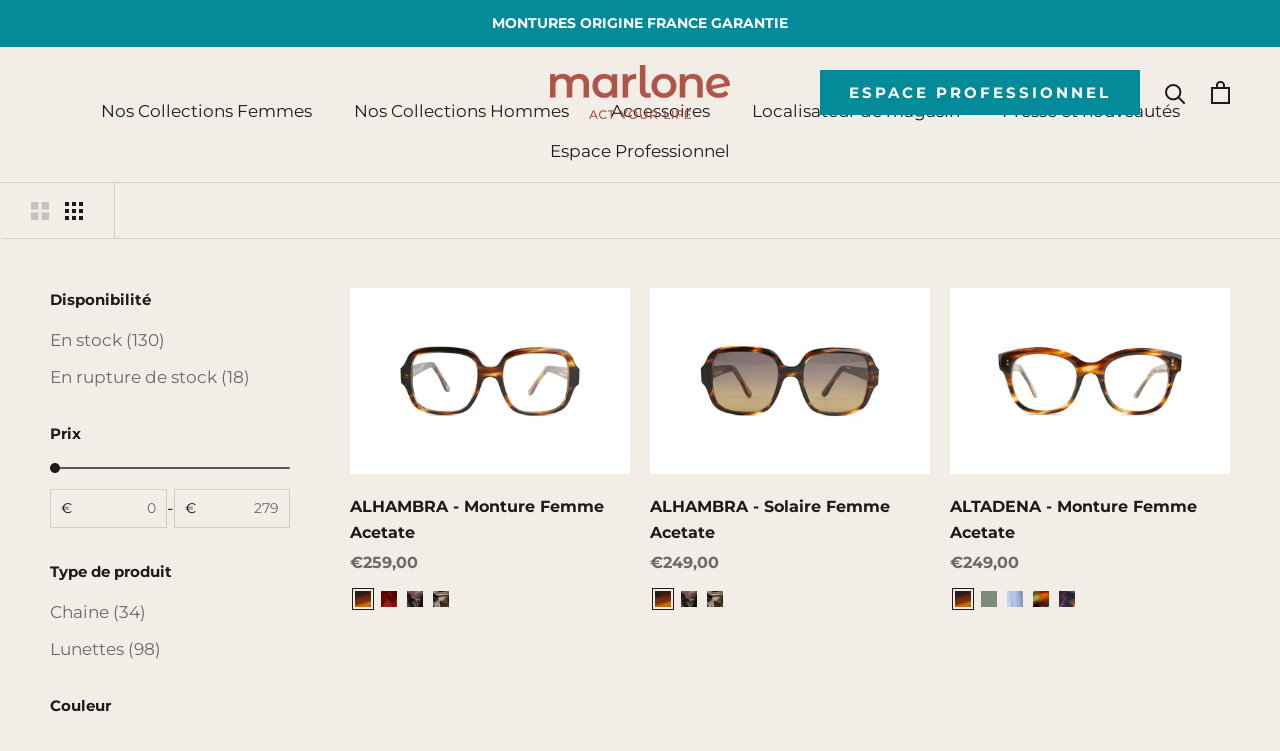

--- FILE ---
content_type: text/html; charset=utf-8
request_url: https://marlone-eyewear.com/collections/all
body_size: 46152
content:
<!doctype html>

<html class="no-js" lang="fr">
  <head>
<!-- Google Tag Manager -->
<script>(function(w,d,s,l,i){w[l]=w[l]||[];w[l].push({'gtm.start':
new Date().getTime(),event:'gtm.js'});var f=d.getElementsByTagName(s)[0],
j=d.createElement(s),dl=l!='dataLayer'?'&l='+l:'';j.async=true;j.src=
'https://www.googletagmanager.com/gtm.js?id='+i+dl;f.parentNode.insertBefore(j,f);
})(window,document,'script','dataLayer','GTM-WPGPTRM');</script>
<!-- End Google Tag Manager -->
<!-- TAGinstall START -->
<script>
 (function(w) {  var first = document.getElementsByTagName('script')[0];  var script = document.createElement('script');  script.async = true;  script.src = "\/\/marlone-eyewear.com\/cdn\/shop\/t\/30\/assets\/dataLayer.js?v=100984351315984907461718214140";  script.addEventListener ("load", function() {  function start() {    var allProducts = [{name: "ALHAMBRA - Monture Femme Acetate",title: "ALHAMBRA - Monture Femme Acetate",id: "47241513959769",price: "259.0",brand: "Lunetterie Marlone",category: "Lunettes",variant: "C-12",productId: "8549698306393",variantId: "47241513959769",handle: "copie-de-altadena-monture-femme-acetate",},{name: "ALHAMBRA - Solaire Femme Acetate",title: "ALHAMBRA - Solaire Femme Acetate",id: "47241494724953",price: "249.0",brand: "Lunetterie Marlone",category: "Lunettes",variant: "C-12",productId: "8549677564249",variantId: "47241494724953",handle: "alhambra-solaire-femme-acetate",},{name: "ALTADENA - Monture Femme Acetate",title: "ALTADENA - Monture Femme Acetate",id: "47241524117849",price: "249.0",brand: "Lunetterie Marlone",category: "Lunettes",variant: "C-12",productId: "7554619605162",variantId: "47241524117849",handle: "monture-femme-acetate-altadena",},{name: "ALTADENA - Solaire Femme Acetate",title: "ALTADENA - Solaire Femme Acetate",id: "47241520087385",price: "249.0",brand: "Lunetterie Marlone",category: "Lunettes",variant: "C-41",productId: "7554618228906",variantId: "47241520087385",handle: "solaire-femme-acetate-coachella",},{name: "ANTSELL - Monture Homme Acetate",title: "ANTSELL - Monture Homme Acetate",id: "47241513501017",price: "259.0",brand: "Lunetterie Marlone",category: "Lunettes",variant: "C-11",productId: "8549696307545",variantId: "47241513501017",handle: "antsell-monture-homme-acetate",},{name: "ANTSELL - Solaire Homme Acetate",title: "ANTSELL - Solaire Homme Acetate",id: "47415234986329",price: "249.0",brand: "Lunetterie Marlone",category: "Lunettes",variant: "C-11",productId: "8549677695321",variantId: "47415234986329",handle: "antsell-solaire-homme-acetate",},{name: "ANZA - Monture Femme Acetate",title: "ANZA - Monture Femme Acetate",id: "47241510715737",price: "259.0",brand: "Lunetterie Marlone",category: "Lunettes",variant: "C-51",productId: "8549688705369",variantId: "47241510715737",handle: "anza-monture-femme-acetate",},{name: "ANZA - Solaire Femme Acetate",title: "ANZA - Solaire Femme Acetate",id: "47415262216537",price: "249.0",brand: "Lunetterie Marlone",category: "Lunettes",variant: "C-51",productId: "8587353850201",variantId: "47415262216537",handle: "anza-solaire-femme-acetate",},{name: "APACHE - Monture Femme Metal",title: "APACHE - Monture Femme Metal",id: "40274624970922",price: "259.0",brand: "Lunetterie Marlone",category: "Lunettes",variant: "M01-C",productId: "6734983430314",variantId: "40274624970922",handle: "copie-de-monture-femme-arena",},{name: "ARENA - Monture Femme Acetate",title: "ARENA - Monture Femme Acetate",id: "37915713274026",price: "249.0",brand: "Lunetterie Marlone",category: "Lunettes",variant: "C-04",productId: "6166279487658",variantId: "37915713274026",handle: "lunettes-mixtes-arena-pro",},{name: "ARENA - Solaire Femme Acetate",title: "ARENA - Solaire Femme Acetate",id: "48673887846745",price: "249.0",brand: "Lunetterie Marlone",category: "Lunettes",variant: "C-02",productId: "7335272743082",variantId: "48673887846745",handle: "solaire-femme-acetate-arena-2",},{name: "ARENA OS - Solaire Femme Acetate",title: "ARENA OS - Solaire Femme Acetate",id: "42843322056874",price: "249.0",brand: "Lunetterie Marlone",category: "Lunettes",variant: "C-16",productId: "7335272841386",variantId: "42843322056874",handle: "solaire-femme-acetate-arena-os",},{name: "ARENA OverSize - Monture Femme Acetate",title: "ARENA OverSize - Monture Femme Acetate",id: "41392850600106",price: "249.0",brand: "Lunetterie Marlone",category: "Lunettes",variant: "C-04",productId: "6972615950506",variantId: "41392850600106",handle: "monture-femme-acetate-arena-oversized",},{name: "ARTESIA - Monture Femme Metal",title: "ARTESIA - Monture Femme Metal",id: "40274684248234",price: "259.0",brand: "Lunetterie Marlone",category: "Lunettes",variant: "M02-R",productId: "6735000600746",variantId: "40274684248234",handle: "copie-de-monture-femme-apache",},{name: "ARTESIA - Solaire Femme Metal",title: "ARTESIA - Solaire Femme Metal",id: "42843323564202",price: "249.0",brand: "Lunetterie Marlone",category: "Lunettes",variant: "M02-R",productId: "7335273365674",variantId: "42843323564202",handle: "solaire-femme-metal-artesia",},{name: "BALDWIN - Monture Homme Acetate",title: "BALDWIN - Monture Homme Acetate",id: "41723882373290",price: "249.0",brand: "Lunetterie Marlone",category: "Lunettes",variant: "C-13",productId: "7048032649386",variantId: "41723882373290",handle: "monture-homme-acetate-baldwin",},];  var shopCurrency = 'EUR';  var collectionTitle = "All";    var customer = {  customerType: 'guest'  };    var pageType = 'Collection Page';  var searchPerformed = false;  var cart = {  "items": [],  "total": 0.0,  "currency": "EUR",  };  if (!w.__TAGinstall) {  console.error('Unable to initialize Easy Tag - GTM & Data Layer.');  return;  }  w.__TAGinstall.init({  shopCurrency, allProducts, collectionTitle, searchPerformed, pageType, customer, cartData: cart  });    w.__TAGinstall.onCollectionPage({  shopCurrency, collectionTitle, pageType, allProducts, searchPerformed  });    };  if (w.__TAGinstall && w.__TAGinstall.boot) {  w.__TAGinstall.boot(start);  }  }, false);  first.parentNode.insertBefore(script, first); })(window);
</script>
<!-- TAGinstall END -->
    <meta charset="utf-8"> 
    <meta http-equiv="X-UA-Compatible" content="IE=edge,chrome=1">
    <meta name="viewport" content="width=device-width, initial-scale=1.0, height=device-height, minimum-scale=1.0, maximum-scale=1.0">
    <meta name="theme-color" content="">

    <title>
      All &ndash; Marlone
    </title><link rel="canonical" href="https://marlone-eyewear.com/collections/all"><meta property="og:type" content="website">
  <meta property="og:title" content="All">
  <meta property="og:image" content="http://marlone-eyewear.com/cdn/shop/files/Alhambra-c12.jpg?v=1700925589">
  <meta property="og:image:secure_url" content="https://marlone-eyewear.com/cdn/shop/files/Alhambra-c12.jpg?v=1700925589">
  <meta property="og:image:width" content="1500">
  <meta property="og:image:height" content="1000"><meta property="og:url" content="https://marlone-eyewear.com/collections/all">
<meta property="og:site_name" content="Marlone"><meta name="twitter:card" content="summary"><meta name="twitter:title" content="All">
  <meta name="twitter:description" content="">
  <meta name="twitter:image" content="https://marlone-eyewear.com/cdn/shop/files/Alhambra-c12_600x600_crop_center.jpg?v=1700925589">
    <style>
  @font-face {
  font-family: Montserrat;
  font-weight: 700;
  font-style: normal;
  font-display: fallback;
  src: url("//marlone-eyewear.com/cdn/fonts/montserrat/montserrat_n7.3c434e22befd5c18a6b4afadb1e3d77c128c7939.woff2") format("woff2"),
       url("//marlone-eyewear.com/cdn/fonts/montserrat/montserrat_n7.5d9fa6e2cae713c8fb539a9876489d86207fe957.woff") format("woff");
}

  @font-face {
  font-family: Montserrat;
  font-weight: 400;
  font-style: normal;
  font-display: fallback;
  src: url("//marlone-eyewear.com/cdn/fonts/montserrat/montserrat_n4.81949fa0ac9fd2021e16436151e8eaa539321637.woff2") format("woff2"),
       url("//marlone-eyewear.com/cdn/fonts/montserrat/montserrat_n4.a6c632ca7b62da89c3594789ba828388aac693fe.woff") format("woff");
}


  @font-face {
  font-family: Montserrat;
  font-weight: 700;
  font-style: normal;
  font-display: fallback;
  src: url("//marlone-eyewear.com/cdn/fonts/montserrat/montserrat_n7.3c434e22befd5c18a6b4afadb1e3d77c128c7939.woff2") format("woff2"),
       url("//marlone-eyewear.com/cdn/fonts/montserrat/montserrat_n7.5d9fa6e2cae713c8fb539a9876489d86207fe957.woff") format("woff");
}

  @font-face {
  font-family: Montserrat;
  font-weight: 400;
  font-style: italic;
  font-display: fallback;
  src: url("//marlone-eyewear.com/cdn/fonts/montserrat/montserrat_i4.5a4ea298b4789e064f62a29aafc18d41f09ae59b.woff2") format("woff2"),
       url("//marlone-eyewear.com/cdn/fonts/montserrat/montserrat_i4.072b5869c5e0ed5b9d2021e4c2af132e16681ad2.woff") format("woff");
}

  @font-face {
  font-family: Montserrat;
  font-weight: 700;
  font-style: italic;
  font-display: fallback;
  src: url("//marlone-eyewear.com/cdn/fonts/montserrat/montserrat_i7.a0d4a463df4f146567d871890ffb3c80408e7732.woff2") format("woff2"),
       url("//marlone-eyewear.com/cdn/fonts/montserrat/montserrat_i7.f6ec9f2a0681acc6f8152c40921d2a4d2e1a2c78.woff") format("woff");
}


  :root {
    --heading-font-family : Montserrat, sans-serif;
    --heading-font-weight : 700;
    --heading-font-style  : normal;

    --text-font-family : Montserrat, sans-serif;
    --text-font-weight : 400;
    --text-font-style  : normal;

    --base-text-font-size   : 17px;
    --default-text-font-size: 14px;--background          : #f2ede7;
    --background-rgb      : 242, 237, 231;
    --light-background    : #ffffff;
    --light-background-rgb: 255, 255, 255;
    --heading-color       : #1c1b1b;
    --text-color          : #1c1b1b;
    --text-color-rgb      : 28, 27, 27;
    --text-color-light    : #6a6a6a;
    --text-color-light-rgb: 106, 106, 106;
    --link-color          : #6a6a6a;
    --link-color-rgb      : 106, 106, 106;
    --border-color        : #d2cec8;
    --border-color-rgb    : 210, 206, 200;

    --button-background    : #048b9a;
    --button-background-rgb: 4, 139, 154;
    --button-text-color    : #ffffff;

    --header-background       : #f2ede7;
    --header-heading-color    : #1c1b1b;
    --header-light-text-color : #6a6a6a;
    --header-border-color     : #d2cec8;

    --footer-background    : #048b9a;
    --footer-text-color    : #ffffff;
    --footer-heading-color : #ffffff;
    --footer-border-color  : #2a9ca9;

    --navigation-background      : #048b9a;
    --navigation-background-rgb  : 4, 139, 154;
    --navigation-text-color      : #ffffff;
    --navigation-text-color-light: rgba(255, 255, 255, 0.5);
    --navigation-border-color    : rgba(255, 255, 255, 0.25);

    --newsletter-popup-background     : #048b9a;
    --newsletter-popup-text-color     : #ffffff;
    --newsletter-popup-text-color-rgb : 255, 255, 255;

    --secondary-elements-background       : #1c1b1b;
    --secondary-elements-background-rgb   : 28, 27, 27;
    --secondary-elements-text-color       : #ffffff;
    --secondary-elements-text-color-light : rgba(255, 255, 255, 0.5);
    --secondary-elements-border-color     : rgba(255, 255, 255, 0.25);

    --product-sale-price-color    : #f94c43;
    --product-sale-price-color-rgb: 249, 76, 67;
    --product-star-rating: #f6a429;

    /* Shopify related variables */
    --payment-terms-background-color: #f2ede7;

    /* Products */

    --horizontal-spacing-four-products-per-row: 20px;
        --horizontal-spacing-two-products-per-row : 20px;

    --vertical-spacing-four-products-per-row: 120px;
        --vertical-spacing-two-products-per-row : 150px;
    

    /* Animation */
    --drawer-transition-timing: cubic-bezier(0.645, 0.045, 0.355, 1);
    --header-base-height: 80px; /* We set a default for browsers that do not support CSS variables */

    /* Cursors */
    --cursor-zoom-in-svg    : url(//marlone-eyewear.com/cdn/shop/t/30/assets/cursor-zoom-in.svg?v=170532930330058140181718214140);
    --cursor-zoom-in-2x-svg : url(//marlone-eyewear.com/cdn/shop/t/30/assets/cursor-zoom-in-2x.svg?v=56685658183649387561718214140);
  }
</style>

<script>
  // IE11 does not have support for CSS variables, so we have to polyfill them
  if (!(((window || {}).CSS || {}).supports && window.CSS.supports('(--a: 0)'))) {
    const script = document.createElement('script');
    script.type = 'text/javascript';
    script.src = 'https://cdn.jsdelivr.net/npm/css-vars-ponyfill@2';
    script.onload = function() {
      cssVars({});
    };

    document.getElementsByTagName('head')[0].appendChild(script);
  }
</script>

    <script>window.performance && window.performance.mark && window.performance.mark('shopify.content_for_header.start');</script><meta name="facebook-domain-verification" content="2efj978xq6yktz1gd71sc3pg4ld80r">
<meta name="facebook-domain-verification" content="ktp49vu2od5ya3su2p8kas6j48nujc">
<meta name="facebook-domain-verification" content="k898id8gikj1ehj6rsb93yj73ovwot">
<meta id="shopify-digital-wallet" name="shopify-digital-wallet" content="/52664402090/digital_wallets/dialog">
<link rel="alternate" type="application/atom+xml" title="Feed" href="/collections/all.atom" />
<link rel="next" href="/collections/all?page=2">
<link rel="alternate" type="application/json+oembed" href="https://marlone-eyewear.com/collections/all.oembed">
<script async="async" src="/checkouts/internal/preloads.js?locale=fr-FR"></script>
<script id="shopify-features" type="application/json">{"accessToken":"cd246d92c147b7812ccdebf8fcb98766","betas":["rich-media-storefront-analytics"],"domain":"marlone-eyewear.com","predictiveSearch":true,"shopId":52664402090,"locale":"fr"}</script>
<script>var Shopify = Shopify || {};
Shopify.shop = "marlone-shop.myshopify.com";
Shopify.locale = "fr";
Shopify.currency = {"active":"EUR","rate":"1.0"};
Shopify.country = "FR";
Shopify.theme = {"name":"Copie de Version photo laverie","id":163229958489,"schema_name":"Prestige","schema_version":"5.7.0","theme_store_id":855,"role":"main"};
Shopify.theme.handle = "null";
Shopify.theme.style = {"id":null,"handle":null};
Shopify.cdnHost = "marlone-eyewear.com/cdn";
Shopify.routes = Shopify.routes || {};
Shopify.routes.root = "/";</script>
<script type="module">!function(o){(o.Shopify=o.Shopify||{}).modules=!0}(window);</script>
<script>!function(o){function n(){var o=[];function n(){o.push(Array.prototype.slice.apply(arguments))}return n.q=o,n}var t=o.Shopify=o.Shopify||{};t.loadFeatures=n(),t.autoloadFeatures=n()}(window);</script>
<script id="shop-js-analytics" type="application/json">{"pageType":"collection"}</script>
<script defer="defer" async type="module" src="//marlone-eyewear.com/cdn/shopifycloud/shop-js/modules/v2/client.init-shop-cart-sync_INwxTpsh.fr.esm.js"></script>
<script defer="defer" async type="module" src="//marlone-eyewear.com/cdn/shopifycloud/shop-js/modules/v2/chunk.common_YNAa1F1g.esm.js"></script>
<script type="module">
  await import("//marlone-eyewear.com/cdn/shopifycloud/shop-js/modules/v2/client.init-shop-cart-sync_INwxTpsh.fr.esm.js");
await import("//marlone-eyewear.com/cdn/shopifycloud/shop-js/modules/v2/chunk.common_YNAa1F1g.esm.js");

  window.Shopify.SignInWithShop?.initShopCartSync?.({"fedCMEnabled":true,"windoidEnabled":true});

</script>
<script>(function() {
  var isLoaded = false;
  function asyncLoad() {
    if (isLoaded) return;
    isLoaded = true;
    var urls = ["https:\/\/easygdpr.b-cdn.net\/v\/1553540745\/gdpr.min.js?shop=marlone-shop.myshopify.com","https:\/\/d1564fddzjmdj5.cloudfront.net\/initializercolissimo.js?app_name=happycolissimo\u0026cloud=d1564fddzjmdj5.cloudfront.net\u0026shop=marlone-shop.myshopify.com","https:\/\/cdn.shopify.com\/s\/files\/1\/0526\/6440\/2090\/t\/24\/assets\/tipo.booking.init.js?shop=marlone-shop.myshopify.com"];
    for (var i = 0; i < urls.length; i++) {
      var s = document.createElement('script');
      s.type = 'text/javascript';
      s.async = true;
      s.src = urls[i];
      var x = document.getElementsByTagName('script')[0];
      x.parentNode.insertBefore(s, x);
    }
  };
  if(window.attachEvent) {
    window.attachEvent('onload', asyncLoad);
  } else {
    window.addEventListener('load', asyncLoad, false);
  }
})();</script>
<script id="__st">var __st={"a":52664402090,"offset":-18000,"reqid":"cc5e5945-0af4-4dbb-bccf-e4c54b6d2cf4-1769022143","pageurl":"marlone-eyewear.com\/collections\/all","u":"c1f5d18cfe7b","p":"collection","rtyp":"collection","rid":618385113433};</script>
<script>window.ShopifyPaypalV4VisibilityTracking = true;</script>
<script id="captcha-bootstrap">!function(){'use strict';const t='contact',e='account',n='new_comment',o=[[t,t],['blogs',n],['comments',n],[t,'customer']],c=[[e,'customer_login'],[e,'guest_login'],[e,'recover_customer_password'],[e,'create_customer']],r=t=>t.map((([t,e])=>`form[action*='/${t}']:not([data-nocaptcha='true']) input[name='form_type'][value='${e}']`)).join(','),a=t=>()=>t?[...document.querySelectorAll(t)].map((t=>t.form)):[];function s(){const t=[...o],e=r(t);return a(e)}const i='password',u='form_key',d=['recaptcha-v3-token','g-recaptcha-response','h-captcha-response',i],f=()=>{try{return window.sessionStorage}catch{return}},m='__shopify_v',_=t=>t.elements[u];function p(t,e,n=!1){try{const o=window.sessionStorage,c=JSON.parse(o.getItem(e)),{data:r}=function(t){const{data:e,action:n}=t;return t[m]||n?{data:e,action:n}:{data:t,action:n}}(c);for(const[e,n]of Object.entries(r))t.elements[e]&&(t.elements[e].value=n);n&&o.removeItem(e)}catch(o){console.error('form repopulation failed',{error:o})}}const l='form_type',E='cptcha';function T(t){t.dataset[E]=!0}const w=window,h=w.document,L='Shopify',v='ce_forms',y='captcha';let A=!1;((t,e)=>{const n=(g='f06e6c50-85a8-45c8-87d0-21a2b65856fe',I='https://cdn.shopify.com/shopifycloud/storefront-forms-hcaptcha/ce_storefront_forms_captcha_hcaptcha.v1.5.2.iife.js',D={infoText:'Protégé par hCaptcha',privacyText:'Confidentialité',termsText:'Conditions'},(t,e,n)=>{const o=w[L][v],c=o.bindForm;if(c)return c(t,g,e,D).then(n);var r;o.q.push([[t,g,e,D],n]),r=I,A||(h.body.append(Object.assign(h.createElement('script'),{id:'captcha-provider',async:!0,src:r})),A=!0)});var g,I,D;w[L]=w[L]||{},w[L][v]=w[L][v]||{},w[L][v].q=[],w[L][y]=w[L][y]||{},w[L][y].protect=function(t,e){n(t,void 0,e),T(t)},Object.freeze(w[L][y]),function(t,e,n,w,h,L){const[v,y,A,g]=function(t,e,n){const i=e?o:[],u=t?c:[],d=[...i,...u],f=r(d),m=r(i),_=r(d.filter((([t,e])=>n.includes(e))));return[a(f),a(m),a(_),s()]}(w,h,L),I=t=>{const e=t.target;return e instanceof HTMLFormElement?e:e&&e.form},D=t=>v().includes(t);t.addEventListener('submit',(t=>{const e=I(t);if(!e)return;const n=D(e)&&!e.dataset.hcaptchaBound&&!e.dataset.recaptchaBound,o=_(e),c=g().includes(e)&&(!o||!o.value);(n||c)&&t.preventDefault(),c&&!n&&(function(t){try{if(!f())return;!function(t){const e=f();if(!e)return;const n=_(t);if(!n)return;const o=n.value;o&&e.removeItem(o)}(t);const e=Array.from(Array(32),(()=>Math.random().toString(36)[2])).join('');!function(t,e){_(t)||t.append(Object.assign(document.createElement('input'),{type:'hidden',name:u})),t.elements[u].value=e}(t,e),function(t,e){const n=f();if(!n)return;const o=[...t.querySelectorAll(`input[type='${i}']`)].map((({name:t})=>t)),c=[...d,...o],r={};for(const[a,s]of new FormData(t).entries())c.includes(a)||(r[a]=s);n.setItem(e,JSON.stringify({[m]:1,action:t.action,data:r}))}(t,e)}catch(e){console.error('failed to persist form',e)}}(e),e.submit())}));const S=(t,e)=>{t&&!t.dataset[E]&&(n(t,e.some((e=>e===t))),T(t))};for(const o of['focusin','change'])t.addEventListener(o,(t=>{const e=I(t);D(e)&&S(e,y())}));const B=e.get('form_key'),M=e.get(l),P=B&&M;t.addEventListener('DOMContentLoaded',(()=>{const t=y();if(P)for(const e of t)e.elements[l].value===M&&p(e,B);[...new Set([...A(),...v().filter((t=>'true'===t.dataset.shopifyCaptcha))])].forEach((e=>S(e,t)))}))}(h,new URLSearchParams(w.location.search),n,t,e,['guest_login'])})(!0,!0)}();</script>
<script integrity="sha256-4kQ18oKyAcykRKYeNunJcIwy7WH5gtpwJnB7kiuLZ1E=" data-source-attribution="shopify.loadfeatures" defer="defer" src="//marlone-eyewear.com/cdn/shopifycloud/storefront/assets/storefront/load_feature-a0a9edcb.js" crossorigin="anonymous"></script>
<script data-source-attribution="shopify.dynamic_checkout.dynamic.init">var Shopify=Shopify||{};Shopify.PaymentButton=Shopify.PaymentButton||{isStorefrontPortableWallets:!0,init:function(){window.Shopify.PaymentButton.init=function(){};var t=document.createElement("script");t.src="https://marlone-eyewear.com/cdn/shopifycloud/portable-wallets/latest/portable-wallets.fr.js",t.type="module",document.head.appendChild(t)}};
</script>
<script data-source-attribution="shopify.dynamic_checkout.buyer_consent">
  function portableWalletsHideBuyerConsent(e){var t=document.getElementById("shopify-buyer-consent"),n=document.getElementById("shopify-subscription-policy-button");t&&n&&(t.classList.add("hidden"),t.setAttribute("aria-hidden","true"),n.removeEventListener("click",e))}function portableWalletsShowBuyerConsent(e){var t=document.getElementById("shopify-buyer-consent"),n=document.getElementById("shopify-subscription-policy-button");t&&n&&(t.classList.remove("hidden"),t.removeAttribute("aria-hidden"),n.addEventListener("click",e))}window.Shopify?.PaymentButton&&(window.Shopify.PaymentButton.hideBuyerConsent=portableWalletsHideBuyerConsent,window.Shopify.PaymentButton.showBuyerConsent=portableWalletsShowBuyerConsent);
</script>
<script data-source-attribution="shopify.dynamic_checkout.cart.bootstrap">document.addEventListener("DOMContentLoaded",(function(){function t(){return document.querySelector("shopify-accelerated-checkout-cart, shopify-accelerated-checkout")}if(t())Shopify.PaymentButton.init();else{new MutationObserver((function(e,n){t()&&(Shopify.PaymentButton.init(),n.disconnect())})).observe(document.body,{childList:!0,subtree:!0})}}));
</script>
<link id="shopify-accelerated-checkout-styles" rel="stylesheet" media="screen" href="https://marlone-eyewear.com/cdn/shopifycloud/portable-wallets/latest/accelerated-checkout-backwards-compat.css" crossorigin="anonymous">
<style id="shopify-accelerated-checkout-cart">
        #shopify-buyer-consent {
  margin-top: 1em;
  display: inline-block;
  width: 100%;
}

#shopify-buyer-consent.hidden {
  display: none;
}

#shopify-subscription-policy-button {
  background: none;
  border: none;
  padding: 0;
  text-decoration: underline;
  font-size: inherit;
  cursor: pointer;
}

#shopify-subscription-policy-button::before {
  box-shadow: none;
}

      </style>

<script>window.performance && window.performance.mark && window.performance.mark('shopify.content_for_header.end');</script>
  <script type="text/javascript">
  var Tipo = Tipo || {};
  Tipo.Booking = Tipo.Booking || {};
  Tipo.Booking.appUrl = 'https://booking.tipo.io';
  Tipo.Booking.shop = {
    id: 34440,
    url : 'marlone-shop.myshopify.com',
    domain : 'marlone-eyewear.com',
    locale: 'fr',
    plan : {"id":9,"version":"2","plan":"PRO","feature":"{\"employee\":-1,\"product\":-1,\"location\":-1,\"extraFieldSet\":true,\"hideBrand\":true,\"trialDay\":7,\"trialDayOld\":7,\"priceOld\":\"14.9\",\"googleCalendar\":true,\"zoom\":true,\"googleSheet\":true,\"activeCampaign\":true,\"mailchimp\":true,\"klaviyo\":true,\"getResponse\":true,\"hubspot\":true,\"omnisend\":true,\"sendInBlue\":true}","price":"14.90","type":"month","status":1,"created_at":null,"updated_at":"2023-05-08 01:56:42"}
  };
  Tipo.Booking.locale = "fr";
  Tipo.Booking.countryCode = ['fr'];
  

  

    Tipo.Booking.settings = {"general":{"hide_add_to_cart":"2","hide_buy_now":"2","redirect_url":null,"allow_bring_more":false,"confirm_to":"cart","time_format":"24h","multipleEmployees":"1","multipleLocations":"0","formatDate":"DD\/MM\/YYYY","formatDateServe":"d\/m\/Y","formatDateTime":"DD\/MM\/YYYY HH:mm","formatTime":"HH:mm","weekStart":"1","hide_employee_on_front_store":true,"show_location_on_front_store":true},"booking":{"font":"Helvetica","primary_color":"#8c3c2f","cancel_button":"#ffffff","text_color":"#4a4a4a","text_price_color":"#ff0000","selected_day_color":"#f2ede7","time_slot_color_hover":"#b35a4b","time_slot_color_selected":"#8c3c2f","calender_background_color":"#8c3c2f","calender_text_color":"#ffffff","day_off_color":"#a3a3a3","time_slot_color":"#b35a4b","selected_time_slot_color":"#ffd153","background_color_calendar":"#2b3360","background_color_box_message_time_slot_no_available":"#e9e9e9","text_color_text_box_message_time_slot_no_available":"#424242","time_slot_no_available_color":"#a3a3a3","background_image":"https:\/\/cdn.shopify.com\/s\/files\/1\/0526\/6440\/2090\/files\/630fcb1bd8a08_1661979419.jpg?v=1693483532","timeBlock":"fixed","stepping":"60","sortProduct":{"type":1,"sortProductAuto":"asc","sortProductManually":["7554622783658","8471228612953"]},"statusDefault":"2"},"translation":{"time_slot_no_available":"This slot is no longer available","languageDatepicker":"fr-FR","please_select":"Please select Training","training":"Training","trainer":"Trainer","bringing_anyone":"Bringing anyone with you?","num_of_additional":"Number of Additional people","date_and_time":"Pick date & time","continue":"Continue","total_price":"Base Price","confirm":"Confirm","cancel":"Cancel","thank_you":"Thank you! Your booking is completed","date":"Date","time":"Time","location":"Location","first_name":"First name","last_name":"Last name","phone":"Phone","email":"Email","address":"Address","address_2":"Address 2","status":"Status","country":"Country","quantity":"Quantity","product":"Product","product_placeholder":"Product placeholder","variant":"Variant","variant_placeholder":"Variant placeholder","location_placeholder":"Location placeholder","employee":"Trainer","employee_placeholder":"Trainer placeholder","back":"Back","payment":"Payment","datetime":"Date Time","duration":"Duration","you_can_only_bring":"You can only bring {number} people","not_available":"Selected training is currently not available.","is_required":"This field is required","price":"Price","export_file_isc":"Export to file isc","customDatePickerDays":"Sunday, Monday, Tuesday, Wednesday, Thursday, Friday, Saturday","customDatePickerDaysShort":"Sun, Mon, Tue, Wed, Thu, Fri, Sat","customDatePickerDaysMin":"Su, Mo, Tu, We, Th, Fr, Sa","customDatePickerMonths":"January, February, March, April, May, June, July, August, September, October, November, December","customDatePickerMonthsShort":"Jan, Feb, Mar, Apr, May, Jun, Jul, Aug, Sep, Oct, Nov, Dec","widget":{"default":{"please_select":"R\u00e9servez un rdv avec un conseiller Marlone :","training":"Training","trainer":"Trainer","bringing_anyone":"Vous amenez quelqu'un avec vous ?","num_of_additional":"Nombre de personnes en plus :","date_and_time":"Choisir une date et un horaire","continue":"Continuer","total_price":"Prix Total","confirm":"Confirmer","cancel":"Cancel","thank_you":"Thank you! Your booking is completed","date":"Date","time":"Horaire","datetime":"Date Heure","duration":"Dur\u00e9e","location":"Localisation","first_name":"First name","last_name":"Last name","phone":"Phone","email":"Email","address":"Address","address_2":"Address 2","status":"Status","country":"Country","full_name":"Fullname","product":"Rendez-vous","product_placeholder":"Selectionnez un cr\u00e9neau","variant":"Variant","variant_placeholder":"Select your variant","location_placeholder":"S\u00e9lectionnez votre lieu de rdv","employee":"Conseiller","employee_placeholder":"S\u00e9lectionnez votre conseiller","quantity":"Quantit\u00e9","back":"Retour","payment":"R\u00e9glement","you_can_only_bring":"Vous ne pouvez amener que {number} personne(s)","not_available":"Cr\u00e9neau indisponible","no_employee":"Aucun conseiller","no_location":"Aucune localisation","is_required":"Champs requis","valid_phone_number":"Veuillez indiquer un num\u00e9ro de t\u00e9l\u00e9phone valide","valid_email":"Veuillez indiquer un email valide","time_slot_no_available":"Ce cr\u00e9neau n'est plus disponible","price":"Prix","export_file_isc":"Exporter au format isc","confirm_free_booking_successfully":"Merci pour votre r\u00e9servation. Nous revenons vers vous au plus vite.","confirm_free_booking_unsuccessfully":"Erreur, Rendez-Vous non confirm\u00e9","duration_unit":"Minutes","online_booking_text":"R\u00e9servation en ligne","online_booking_title":"R\u00e9servation en ligne","online_booking_description":"S\u00e9lectionnez et r\u00e9servez votre rendez-vous en ligne. Nous fixerons un rendez-vous avec vous dans les plus brefs d\u00e9lais."}}},"free_form":{"first_name":{"enable":true,"label":"Nom du Magasin","required":true},"last_name":{"enable":true,"label":"Nom et Pr\u00e9nom","required":false},"phone_number":{"enable":false,"label":"T\u00e9l\u00e9phone","required":true},"email":{"label":"Email","required":true,"enable":true}},"languageDatepicker":{"days":["Dimanche","Lundi","Mardi","Mercredi","Jeudi","Vendredi","Samedi"],"daysShort":["Dim","Lun","Mar","Mer","Jeu","Ven","Sam"],"daysMin":["Di","Lu","Ma","Me","Je","Ve","Sa"],"months":["Janvier","F\u00e9vrier","Mars","Avril","Mai","Juin","Juillet","Ao\u00fbt","Septembre","Octobre","Novembre","D\u00e9cembre"],"monthsShort":["Jan","Fev","Mar","Avr","Mai","Jun","Jui","Ao\u00fb","Sep","Oct","Nov","Dec"]}}
  Tipo.Booking.page = {
    type : 'collection'
  };
  Tipo.Booking.money_format = '€{{amount_with_comma_separator}}';
  Tipo.Booking.timezone = {
    shop : 'Europe/Paris',
    server : 'UTC'
  }
  Tipo.Booking.configs = {
    locations : [{"id":40015,"name":"Default location","employee_ids":[43952,43953,43954,43956,43973,51461,51462,51463,52164]}],
    employees : [{"id":43952,"first_name":"Laetitia","last_name":"Fargeon","avatar":"noimg.png","location_ids":[40015]},{"id":43953,"first_name":"Virginie","last_name":"Koskas","avatar":"noimg.png","location_ids":[40015]},{"id":43954,"first_name":"Laurent","last_name":"Rafflewski","avatar":"noimg.png","location_ids":[40015]},{"id":43956,"first_name":"Valere","last_name":"De San Nicolas","avatar":"noimg.png","location_ids":[40015]},{"id":43973,"first_name":"Premier","last_name":"Agent Disponible","avatar":"noimg.png","location_ids":[40015]},{"id":51461,"first_name":"Chlo\u00e9","last_name":"Friederich - Sammut","avatar":"true","location_ids":[40015]},{"id":51462,"first_name":"Claudia","last_name":"Hugues","avatar":"true","location_ids":[40015]},{"id":51463,"first_name":"Christine","last_name":"Badier","avatar":"true","location_ids":[40015]},{"id":52164,"first_name":"Aline","last_name":"Forterre","avatar":"true","location_ids":[40015]}]
  };
  Tipo.Booking.configs.products = [
        ...[{"id":"8471228612953","title":"SILMO Paris - Salon Mondial de l'optique","handle":"silmo-paris-prise-de-rendez-vous","capacity":{"rule":{"46950540116313":1},"type":"variant"},"extra_filed_set_id":null,"note":"R\u00e9server un rendez-vous avec l'un de nos conseillers et venez nous rencontrer sur notre stand au SILMO 2023.\nAu plaisir de vous y voir.","is_free":1,"available_time_basis":"employees","duration":{"type":"variant","rule":[{"duration":60,"value":"46950540116313"}]},"location_ids":[40015],"employee_ids":[43952,43953,43954,43956,43973,51461,51462,51463,52164]}],
      ]
  Tipo.Booking.trans = Tipo.Booking.settings.translation.widget[Tipo.Booking.locale] || Tipo.Booking.settings.translation.widget.default
</script>
<textarea style="display:none !important" class="tipo-money-format">€{{amount_with_comma_separator}}</textarea>
<style>
  .tpb-booking-form *{
    font-family: Helvetica;
  }
  .tpb-booking-form .copyright{
    display: none;
  }
  .tpb-booking-form .tpb-box .tpb-form-control .tpb-text-price{
    color: #ff0000;
  }
  .tpb-booking-form .tpb-box .tpb-form-control label,
  .tpb-booking-form .tpb-box .tpb-form-control #tpb-message-bring_qty,
  .tpb-booking-form .tpb-box .tpb-form-control .ss-single-selected,
  .tpb-booking-form .tpb-box .tpb-form-control #tpb-productTitle-input,
  .tpb-booking-form .tpb-box .extra-fields .element,
  .tpb-booking-form .tpb-box .extra-fields .element label,
  .tpb-booking-form .tpb-box .extra-fields .element input,
  .tpb-booking-form .tpb-box .extra-fields .element textarea,
  .tpb-booking-form .tpb-box .extra-fields .element select,
  .tpb-booking-form .tpb-box .label,
  .tpb-booking-form .tpb-box .booking-info{
    color: #4a4a4a;
  }
  .tpb-booking-form .tpb-box .content .step1 {
    background-image: url('https://booking.tipo.io');
  }
  .tpb-booking-form .tpb-box .content .step1 .inner-step h5{
    color: #4a4a4a;
  }
  .tpb-message_not-available,
  .tpb-message_not-available .dismiss svg {
    color: #4a4a4a;
  }
  .tpb-box .action .continue-button,
  .tpb-box .action .confirm-button,
  .tpb-box .action .confirm-button.loading .spinner{
    background-color: #8c3c2f;
  }
  .tpb-box .action .back-button{
    color: #4a4a4a;
  }
  .tpb-form-control.price p {
    color: #4a4a4a;
  }

  /* Next Step */
  .tpb-box .content .step2{
    background: #8c3c2f;
  }
  .tpb-box .content .confirm .product-info .title,
  .tpb-box .content .confirm .booking-info,
  .tpb-box .content .confirm .booking-info label
  .tpb-box .content .confirm .extra-fields .element *,
  .tpb-box .content .confirm .extra-fields .element .ss-single-selected,
  .tpb-box .content .confirm .extra-fields .tpb-radio-group,
  .tpb-box .content .confirm .extra-fields .tpb-radio-group [type="radio"]:not(:checked) + label,
  .tpb-box .content .confirm .subtotal > .g-row ,
  .success_message_when_free_booking,
  .tpb-wrapper-btnExport,
  .tpb-wrapper-btnExport .tpb-btnExport .tpb-btnExport-title .tpb-btnExport-title_text,
  .infoBooking,
  .infoBooking label,
  .confirmBookingFree_action,
  .confirmBookingFree_action a div span,
  {
    color: #4a4a4a;
  }
  .tpb-box .content .confirm .extra-fields .tpb-checkbox .ctx:hover span:first-child
  .tpb-box .content .confirm .extra-fields .tpb-checkbox .inp-box:checked + .ctx span:first-child
  {
    border-color: #4a4a4a;
  }
  .tpb-box .content .confirm .extra-fields .tpb-radio-group [type="radio"]:checked + label:after,
  .tpb-box .content .confirm .extra-fields .tpb-checkbox .inp-box:checked + .ctx span:first-child{
    background: #4a4a4a;
  }
  .tpb-box .content .confirm .subtotal > .g-row .value{
    color: #8c3c2f;
  }
  .tpb-datepicker .datepicker-panel > ul > li {
    color: #ffffff;
  }
  .tpb-datepicker .datepicker-panel > ul > li:hover{
    background: #b35a4b;
  }
  .tpb-datepicker .datepicker-panel > ul > li.disabled{
    color: #a3a3a3;
  }
  .tpb-datepicker .datepicker-panel > ul > li.picked{
    background: #f2ede7;
  }
  .tpb-timepicker .radiobtn{
    color: #ffffff;
  }
  .tpb-timepicker .radiobtn .tooltip{
    background-color: #e9e9e9;
    color: #424242;
  }
  .tpb-timepicker .radiobtn label{
    background: #b35a4b;
    color: #ffffff;
  }
  .tpb-timepicker .radiobtn label:hover {
    background: #b35a4b;
  }
  .tpb-timepicker .radiobtn label.disabled {
    background: #a3a3a3;
  }
  .tpb-timepicker .radiobtn input[type="radio"]:checked + label,
  .tpb-timepicker .radiobtn input[type="checkbox"]:checked + label {
    background: #8c3c2f;
  }

  /* History */
  #tpb-history-booking * {
    font-family: Helvetica;
  }
  #tpb-history-booking .tpb-table tr th{
    color: #4a4a4a;
  }
  #tpb-history-booking .copyright {
    display: none;
  }
</style>
<script src='//marlone-eyewear.com/cdn/shop/t/30/assets/tipo.booking.index.min.js?v=3983297933424541341718214140' defer ></script>

    <link rel="stylesheet" href="//marlone-eyewear.com/cdn/shop/t/30/assets/theme.css?v=62441372190441597211718214140">

    <script>// This allows to expose several variables to the global scope, to be used in scripts
      window.theme = {
        pageType: "collection",
        moneyFormat: "€{{amount_with_comma_separator}}",
        moneyWithCurrencyFormat: "€{{amount_with_comma_separator}} EUR",
        currencyCodeEnabled: false,
        productImageSize: "natural",
        searchMode: "product",
        showPageTransition: false,
        showElementStaggering: true,
        showImageZooming: true
      };

      window.routes = {
        rootUrl: "\/",
        rootUrlWithoutSlash: '',
        cartUrl: "\/cart",
        cartAddUrl: "\/cart\/add",
        cartChangeUrl: "\/cart\/change",
        searchUrl: "\/search",
        productRecommendationsUrl: "\/recommendations\/products"
      };

      window.languages = {
        cartAddNote: "Ajouter une note",
        cartEditNote: "Editer la note",
        productImageLoadingError: "L\u0026#39;image n\u0026#39;a pas pu être chargée. Essayez de recharger la page.",
        productFormAddToCart: "Ajouter au panier",
        productFormUnavailable: "Indisponible",
        productFormSoldOut: "Rupture",
        shippingEstimatorOneResult: "1 option disponible :",
        shippingEstimatorMoreResults: "{{count}} options disponibles :",
        shippingEstimatorNoResults: "Nous ne livrons pas à cette adresse."
      };

      window.lazySizesConfig = {
        loadHidden: false,
        hFac: 0.5,
        expFactor: 2,
        ricTimeout: 150,
        lazyClass: 'Image--lazyLoad',
        loadingClass: 'Image--lazyLoading',
        loadedClass: 'Image--lazyLoaded'
      };

      document.documentElement.className = document.documentElement.className.replace('no-js', 'js');
      document.documentElement.style.setProperty('--window-height', window.innerHeight + 'px');

      // We do a quick detection of some features (we could use Modernizr but for so little...)
      (function() {
        document.documentElement.className += ((window.CSS && window.CSS.supports('(position: sticky) or (position: -webkit-sticky)')) ? ' supports-sticky' : ' no-supports-sticky');
        document.documentElement.className += (window.matchMedia('(-moz-touch-enabled: 1), (hover: none)')).matches ? ' no-supports-hover' : ' supports-hover';
      }());

      
    </script>

    <script src="//marlone-eyewear.com/cdn/shop/t/30/assets/lazysizes.min.js?v=174358363404432586981718214140" async></script><script src="//marlone-eyewear.com/cdn/shop/t/30/assets/libs.min.js?v=26178543184394469741718214140" defer></script>
    <script src="//marlone-eyewear.com/cdn/shop/t/30/assets/theme.js?v=116291210821653663351718214140" defer></script>
    <script src="//marlone-eyewear.com/cdn/shop/t/30/assets/custom.js?v=183944157590872491501718214140" defer></script>

    <script>
      (function () {
        window.onpageshow = function() {
          if (window.theme.showPageTransition) {
            var pageTransition = document.querySelector('.PageTransition');

            if (pageTransition) {
              pageTransition.style.visibility = 'visible';
              pageTransition.style.opacity = '0';
            }
          }

          // When the page is loaded from the cache, we have to reload the cart content
          document.documentElement.dispatchEvent(new CustomEvent('cart:refresh', {
            bubbles: true
          }));
        };
      })();
    </script>

    


  <script type="application/ld+json">
  {
    "@context": "http://schema.org",
    "@type": "BreadcrumbList",
  "itemListElement": [{
      "@type": "ListItem",
      "position": 1,
      "name": "Accueil",
      "item": "https://marlone-eyewear.com"
    },{
          "@type": "ListItem",
          "position": 2,
          "name": "All",
          "item": "https://marlone-eyewear.com/collections/all"
        }]
  }
  </script>

  
                
              <script>
              function fn(){
                if (typeof BSS_SL.configData == 'undefined') {
                    if(window.location.pathname == '/pages/store-locator'){
                        document.getElementById("PageContainer").remove();
                    }
                }
              }
            if (document.readyState === "complete" || document.readyState === "interactive") {
                setTimeout(fn, 1);
            } else {
            document.addEventListener("DOMContentLoaded", fn);
            }

          </script>
        
        
            <script id="bss-store-locator-cluster" src='https://developers.google.com/maps/documentation/javascript/examples/markerclusterer/markerclusterer.js'></script>
        
                <!-- BEGIN app block: shopify://apps/mappy-store-locator/blocks/bss-sl-script/edfca2bd-82ad-413c-b32c-580d239b17ab --><script id="bss-locator-config-data">
    var locatorData = {"storeId":1330,"domain":"marlone-shop.myshopify.com","styleId":"1c1db3dcf3aa18e1","pageId":90275938474,"redirectToPage":"store-locator","apiKey":"AIzaSyCZLMpTpvvCBnc3-Rdy6MhB2Y9GRLCOw88","translation":"{\"radius\":\"Distance Max\",\"tag\":\"Tag\",\"tagOption\":\"Sélectionnez le tag\",\"countryOption\":\"Sélectionnez un pays\",\"search\":\"Recherche\",\"store\":\"Magasins\",\"find_my_location\":\"Trouvez mon magasin\",\"schedule\":\"Calendrier\",\"enter_your_location\":\"Renseignez l'adresse\",\"list\":\"Liste \",\"map\":\"Carte\",\"monday\":\"Lundi\",\"tuesday\":\"Mardi\",\"wednesday\":\"Mercredi\",\"thursday\":\"Jeudi\",\"friday\":\"Vendredi\",\"saturday\":\"Samedi\",\"sunday\":\"Dimanche\",\"product\":\"Produit\",\"storeResult\":\"Résultats\",\"distance\":\"Distance\",\"notFound\":\"Aucun magasin trouvé\",\"noLimit\":\"Aucune limite\",\"youAreHere\":\"Vous êtes ici ! \",\"showing\":\"Montrer\",\"all\":\"Toutes\",\"filterByCountry\":\"Filtrer par pays\",\"searchByLocation\":\"Ville\",\"searchByPhone\":\"Téléphone\",\"searchByStoreName\":\"Nom du magasin\",\"enterPhoneNumber\":\"Entrez un numéro de téléphone\",\"enterStoreName\":\"Entrez le nom du magasin\",\"enterTextOptimize\":\"For the nearest stores to your current address to display on the map, enter the address and click Search button \"}","planCode":"advanced","mapType":0,"mapStyleType":0,"customStyleId":null,"zoom_map":"7","scheduleMenu":1,"addressMenu":1,"additionalAddressMenu":1,"phoneMenu":1,"faxMenu":1,"emailMenu":1,"websiteMenu":1,"storeLinkMenu":0,"notShowColonMenu":0,"scheduleMap":1,"addressMap":1,"additionalAddressMap":1,"phoneMap":1,"faxMap":1,"emailMap":1,"websiteMap":1,"storeLinkMap":0,"notShowColonMap":0,"directionLinkMenu":1,"directionLinkMap":1,"contactButtonLinkMenu":0,"contactButtonLinkMap":0,"autoDetectAddress":1,"radiusSearch":1,"defaultRadius":50,"searchResultQuantityDisplay":-1,"tagSearch":0,"tagOption":0,"countryOption":0,"pageTitle":"<h1><span style=\"font-size: 18pt;\">Trouvez le revendeur Marlone le plus proche de chez vous</span></h1>","pageDescription":"","showPageTitle":1,"showPageDescription":1,"showCountryFilter":0,"selectLocation":1,"selectPhone":0,"selectStoreName":1,"selectZipCode":0,"template":1,"templateCase":1,"layout":1,"enableSearchButton":1,"searchBarPosition":0,"distanceUnit":"kilometers","zoomCountLocation":0,"customFieldMap":1,"customFieldMenu":1,"defaultLat":null,"defaultLng":null,"manual_default_address":0,"showAllAddress":0,"orderLocations":"priority","detectViewport":0,"createdAt":"2022-05-30T07:14:44.000Z","formActive":0,"formTitleActive":0,"formTitle":"","formDescription":"","formCustomCss":"","isNewPlaceAPI":false,"isRestricted":false,"tagList":[],"locationCount":584}
    if (typeof BSS_SL == 'undefined' || locatorData != "") {
        let storeLocators = []
        let tagList = []
        
        
        

        

        let mapPopupData = {"id":815,"shop_domain":"marlone-shop.myshopify.com","enable":0,"pages":"index,product","icon":"https://cms.mappy-app.com/image/map-pin-blue.svg","show_search_bar":0,"show_on_mobile":1,"show_on_desktop":1,"mobile_position":"bottom-right","desktop_position":"bottom-right","newPages":"/,product","typePage":"index,product","show_on_desktop_css":"@media only screen and (min-width: 749px) {\n                #bss-map-popup {\n                    bottom: 6px;\n                    right: 5px;\n                }\n            }","show_on_mobile_css":"@media only screen and (max-width: 749px) {\n                #bss-map-popup {\n                    bottom: 6px;\n                    right: 5px;\n                }\n            }"}
        let isWatermark = 0
        var translationData = {"originalTranslation":{"all":"Toutes","map":"Carte","tag":"Tag","list":"Liste ","store":"Magasins","friday":"Vendredi","monday":"Lundi","radius":"Distance Max","search":"Recherche","sunday":"Dimanche","noLimit":"Aucune limite","product":"Produit","showing":"Montrer","tuesday":"Mardi","distance":"Distance","notFound":"Aucun magasin trouvé","saturday":"Samedi","schedule":"Calendrier","thursday":"Jeudi","tagOption":"Sélectionnez le tag","wednesday":"Mercredi","youAreHere":"Vous êtes ici ! ","storeResult":"Résultats","countryOption":"Sélectionnez un pays","searchByPhone":"Téléphone","enterStoreName":"Entrez le nom du magasin","filterByCountry":"Filtrer par pays","enterPhoneNumber":"Entrez un numéro de téléphone","find_my_location":"Trouvez mon magasin","searchByLocation":"Ville","enterTextOptimize":"For the nearest stores to your current address to display on the map, enter the address and click Search button ","searchByStoreName":"Nom du magasin","enter_your_location":"Renseignez l'adresse"},"translations":null};
        var BSS_SL_metaobject = {"isUseMetaobject":true,"storefrontAccessToken":"e7c9a32492bb0f4c33b2ff5af160149b","apiVersion":"2025-01"};
        var BSS_SL = {
            ...locatorData,
            isWatermark,
            isOldUnlimited: locatorData.defaultRadius === 100 && !BSS_SL_metaobject,
            configData: storeLocators,
            tagData: tagList,
            enablePopup: mapPopupData.enable,
            pages: mapPopupData.newPages,
            typePage: mapPopupData.typePage,
            icon: mapPopupData.icon,
            showSearchBar: mapPopupData.show_search_bar,
            showOnMobile: mapPopupData.show_on_mobile,
            showOnDesktop: mapPopupData.show_on_desktop,
            mobilePosition: mapPopupData.mobile_position,
            desktopPosition: mapPopupData.desktop_position,
        };
    }
    Object.defineProperty(BSS_SL, 'planCode', { writable: false, configurable: false });
</script>
<script>
    function fn(){
        if (typeof BSS_SL.configData == 'undefined') {
                if(window.location.pathname == '/pages/store-locator' && document.getElementById("PageContainer")) document.getElementById("PageContainer").remove();
            }
        }
    if (document.readyState === "complete" || document.readyState === "interactive") setTimeout(fn, 1);
    else document.addEventListener("DOMContentLoaded", fn);
</script>


<script id="bss-locator-script">
    function bssLoadScript(src, callback) {
        const scriptTag = document.createElement("script");
        document.head.appendChild(scriptTag);
        scriptTag.defer = true;
        scriptTag.src = src;
        scriptTag.className = 'bss-script';
        if (callback) scriptTag.addEventListener('load', callback);
    }
    
    function loadScriptsSequentially(scripts) {
        return scripts.reduce((promise, script) => {
            return promise.then(() => {
                return new Promise((resolve) => {
                    bssLoadScript(script, resolve);
                });
            });
        }, Promise.resolve());
    }
    let scriptLocator = [
        "https://cdn.shopify.com/extensions/019bdeb6-3a1d-785d-a441-eb48410902f0/store-locator-sever-213/assets/bss-sl.js"
    ];
    if (BSS_SL.mapType) {
        if (BSS_SL.zoomCountLocation == 0) {
            scriptLocator.unshift(`https://cdn.shopify.com/extensions/019bdeb6-3a1d-785d-a441-eb48410902f0/store-locator-sever-213/assets/leaflet.markercluster.js`);
        }
        scriptLocator.unshift(`https://cdn.shopify.com/extensions/019bdeb6-3a1d-785d-a441-eb48410902f0/store-locator-sever-213/assets/autocomplete.min.js`);
        scriptLocator.unshift(`https://cdn.shopify.com/extensions/019bdeb6-3a1d-785d-a441-eb48410902f0/store-locator-sever-213/assets/leaflet.js`);
    } else if (BSS_SL.zoomCountLocation == 0) {
        scriptLocator.unshift(`https://cdn.shopify.com/extensions/019bdeb6-3a1d-785d-a441-eb48410902f0/store-locator-sever-213/assets/marker-clusterer.js`);
    }
	loadScriptsSequentially(scriptLocator).then(() => {
        console.log('%c 😎😍🤩 STORE LOCATOR 🤩😍😎 ', 'font-weight: 600; font-size: 12px; background: rgb(255,175,175); background: radial-gradient(circle, rgba(255,175,175,1) 17%, rgba(233,189,148,1) 74%); color: #ffffff; padding: 4px 5px; border-radius: 15px');
        const storeLocatorEl = document.querySelector('#store-locator-page');
        if (storeLocatorEl) {
            storeLocatorEl.style.display = 'block'
        }
    });
</script>


<script id="bss-locator-config-setting">
    if (typeof BSS_SL == 'undefined') var BSS_SL = {};
    
     BSS_SL.configSetting = [{"featureType":"landscape","stylers":[{"hue":"#FFBB00"},{"saturation":43.400000000000006},{"lightness":37.599999999999994},{"gamma":1}]},{"featureType":"road.highway","stylers":[{"hue":"#FFC200"},{"saturation":-61.8},{"lightness":45.599999999999994},{"gamma":1}]},{"featureType":"road.arterial","stylers":[{"hue":"#FF0300"},{"saturation":-100},{"lightness":51.19999999999999},{"gamma":1}]},{"featureType":"road.local","stylers":[{"hue":"#FF0300"},{"saturation":-100},{"lightness":52},{"gamma":1}]},{"featureType":"water","stylers":[{"hue":"#0078FF"},{"saturation":-13.200000000000003},{"lightness":2.4000000000000057},{"gamma":1}]},{"featureType":"poi","stylers":[{"hue":"#00FF6A"},{"saturation":-1.0989010989011234},{"lightness":11.200000000000017},{"gamma":1}]}] 
</script>

    <script>function bssFixSupportFullWidthMap(BSS_SL) {
 // Write code here
 if((window.location.pathname.includes('/store-locator') || window.location.pathname.includes(BSS_SL.redirectToPage)) && !document.querySelector('#dynamic-style')) {
   const styleTag = document.createElement('style');
   styleTag.id = 'dynamic-style';

    const cssRules = `
      @media screen and (min-width: 768px) {
          .PageContent--narrow {
              max-width: unset !important;
          }
      }
    `;

    styleTag.innerHTML = cssRules;
    document.head.appendChild(styleTag);
 }
}</script>

<!-- END app block --><link href="https://cdn.shopify.com/extensions/019bdeb6-3a1d-785d-a441-eb48410902f0/store-locator-sever-213/assets/bss-sl.css" rel="stylesheet" type="text/css" media="all">
<link href="https://monorail-edge.shopifysvc.com" rel="dns-prefetch">
<script>(function(){if ("sendBeacon" in navigator && "performance" in window) {try {var session_token_from_headers = performance.getEntriesByType('navigation')[0].serverTiming.find(x => x.name == '_s').description;} catch {var session_token_from_headers = undefined;}var session_cookie_matches = document.cookie.match(/_shopify_s=([^;]*)/);var session_token_from_cookie = session_cookie_matches && session_cookie_matches.length === 2 ? session_cookie_matches[1] : "";var session_token = session_token_from_headers || session_token_from_cookie || "";function handle_abandonment_event(e) {var entries = performance.getEntries().filter(function(entry) {return /monorail-edge.shopifysvc.com/.test(entry.name);});if (!window.abandonment_tracked && entries.length === 0) {window.abandonment_tracked = true;var currentMs = Date.now();var navigation_start = performance.timing.navigationStart;var payload = {shop_id: 52664402090,url: window.location.href,navigation_start,duration: currentMs - navigation_start,session_token,page_type: "collection"};window.navigator.sendBeacon("https://monorail-edge.shopifysvc.com/v1/produce", JSON.stringify({schema_id: "online_store_buyer_site_abandonment/1.1",payload: payload,metadata: {event_created_at_ms: currentMs,event_sent_at_ms: currentMs}}));}}window.addEventListener('pagehide', handle_abandonment_event);}}());</script>
<script id="web-pixels-manager-setup">(function e(e,d,r,n,o){if(void 0===o&&(o={}),!Boolean(null===(a=null===(i=window.Shopify)||void 0===i?void 0:i.analytics)||void 0===a?void 0:a.replayQueue)){var i,a;window.Shopify=window.Shopify||{};var t=window.Shopify;t.analytics=t.analytics||{};var s=t.analytics;s.replayQueue=[],s.publish=function(e,d,r){return s.replayQueue.push([e,d,r]),!0};try{self.performance.mark("wpm:start")}catch(e){}var l=function(){var e={modern:/Edge?\/(1{2}[4-9]|1[2-9]\d|[2-9]\d{2}|\d{4,})\.\d+(\.\d+|)|Firefox\/(1{2}[4-9]|1[2-9]\d|[2-9]\d{2}|\d{4,})\.\d+(\.\d+|)|Chrom(ium|e)\/(9{2}|\d{3,})\.\d+(\.\d+|)|(Maci|X1{2}).+ Version\/(15\.\d+|(1[6-9]|[2-9]\d|\d{3,})\.\d+)([,.]\d+|)( \(\w+\)|)( Mobile\/\w+|) Safari\/|Chrome.+OPR\/(9{2}|\d{3,})\.\d+\.\d+|(CPU[ +]OS|iPhone[ +]OS|CPU[ +]iPhone|CPU IPhone OS|CPU iPad OS)[ +]+(15[._]\d+|(1[6-9]|[2-9]\d|\d{3,})[._]\d+)([._]\d+|)|Android:?[ /-](13[3-9]|1[4-9]\d|[2-9]\d{2}|\d{4,})(\.\d+|)(\.\d+|)|Android.+Firefox\/(13[5-9]|1[4-9]\d|[2-9]\d{2}|\d{4,})\.\d+(\.\d+|)|Android.+Chrom(ium|e)\/(13[3-9]|1[4-9]\d|[2-9]\d{2}|\d{4,})\.\d+(\.\d+|)|SamsungBrowser\/([2-9]\d|\d{3,})\.\d+/,legacy:/Edge?\/(1[6-9]|[2-9]\d|\d{3,})\.\d+(\.\d+|)|Firefox\/(5[4-9]|[6-9]\d|\d{3,})\.\d+(\.\d+|)|Chrom(ium|e)\/(5[1-9]|[6-9]\d|\d{3,})\.\d+(\.\d+|)([\d.]+$|.*Safari\/(?![\d.]+ Edge\/[\d.]+$))|(Maci|X1{2}).+ Version\/(10\.\d+|(1[1-9]|[2-9]\d|\d{3,})\.\d+)([,.]\d+|)( \(\w+\)|)( Mobile\/\w+|) Safari\/|Chrome.+OPR\/(3[89]|[4-9]\d|\d{3,})\.\d+\.\d+|(CPU[ +]OS|iPhone[ +]OS|CPU[ +]iPhone|CPU IPhone OS|CPU iPad OS)[ +]+(10[._]\d+|(1[1-9]|[2-9]\d|\d{3,})[._]\d+)([._]\d+|)|Android:?[ /-](13[3-9]|1[4-9]\d|[2-9]\d{2}|\d{4,})(\.\d+|)(\.\d+|)|Mobile Safari.+OPR\/([89]\d|\d{3,})\.\d+\.\d+|Android.+Firefox\/(13[5-9]|1[4-9]\d|[2-9]\d{2}|\d{4,})\.\d+(\.\d+|)|Android.+Chrom(ium|e)\/(13[3-9]|1[4-9]\d|[2-9]\d{2}|\d{4,})\.\d+(\.\d+|)|Android.+(UC? ?Browser|UCWEB|U3)[ /]?(15\.([5-9]|\d{2,})|(1[6-9]|[2-9]\d|\d{3,})\.\d+)\.\d+|SamsungBrowser\/(5\.\d+|([6-9]|\d{2,})\.\d+)|Android.+MQ{2}Browser\/(14(\.(9|\d{2,})|)|(1[5-9]|[2-9]\d|\d{3,})(\.\d+|))(\.\d+|)|K[Aa][Ii]OS\/(3\.\d+|([4-9]|\d{2,})\.\d+)(\.\d+|)/},d=e.modern,r=e.legacy,n=navigator.userAgent;return n.match(d)?"modern":n.match(r)?"legacy":"unknown"}(),u="modern"===l?"modern":"legacy",c=(null!=n?n:{modern:"",legacy:""})[u],f=function(e){return[e.baseUrl,"/wpm","/b",e.hashVersion,"modern"===e.buildTarget?"m":"l",".js"].join("")}({baseUrl:d,hashVersion:r,buildTarget:u}),m=function(e){var d=e.version,r=e.bundleTarget,n=e.surface,o=e.pageUrl,i=e.monorailEndpoint;return{emit:function(e){var a=e.status,t=e.errorMsg,s=(new Date).getTime(),l=JSON.stringify({metadata:{event_sent_at_ms:s},events:[{schema_id:"web_pixels_manager_load/3.1",payload:{version:d,bundle_target:r,page_url:o,status:a,surface:n,error_msg:t},metadata:{event_created_at_ms:s}}]});if(!i)return console&&console.warn&&console.warn("[Web Pixels Manager] No Monorail endpoint provided, skipping logging."),!1;try{return self.navigator.sendBeacon.bind(self.navigator)(i,l)}catch(e){}var u=new XMLHttpRequest;try{return u.open("POST",i,!0),u.setRequestHeader("Content-Type","text/plain"),u.send(l),!0}catch(e){return console&&console.warn&&console.warn("[Web Pixels Manager] Got an unhandled error while logging to Monorail."),!1}}}}({version:r,bundleTarget:l,surface:e.surface,pageUrl:self.location.href,monorailEndpoint:e.monorailEndpoint});try{o.browserTarget=l,function(e){var d=e.src,r=e.async,n=void 0===r||r,o=e.onload,i=e.onerror,a=e.sri,t=e.scriptDataAttributes,s=void 0===t?{}:t,l=document.createElement("script"),u=document.querySelector("head"),c=document.querySelector("body");if(l.async=n,l.src=d,a&&(l.integrity=a,l.crossOrigin="anonymous"),s)for(var f in s)if(Object.prototype.hasOwnProperty.call(s,f))try{l.dataset[f]=s[f]}catch(e){}if(o&&l.addEventListener("load",o),i&&l.addEventListener("error",i),u)u.appendChild(l);else{if(!c)throw new Error("Did not find a head or body element to append the script");c.appendChild(l)}}({src:f,async:!0,onload:function(){if(!function(){var e,d;return Boolean(null===(d=null===(e=window.Shopify)||void 0===e?void 0:e.analytics)||void 0===d?void 0:d.initialized)}()){var d=window.webPixelsManager.init(e)||void 0;if(d){var r=window.Shopify.analytics;r.replayQueue.forEach((function(e){var r=e[0],n=e[1],o=e[2];d.publishCustomEvent(r,n,o)})),r.replayQueue=[],r.publish=d.publishCustomEvent,r.visitor=d.visitor,r.initialized=!0}}},onerror:function(){return m.emit({status:"failed",errorMsg:"".concat(f," has failed to load")})},sri:function(e){var d=/^sha384-[A-Za-z0-9+/=]+$/;return"string"==typeof e&&d.test(e)}(c)?c:"",scriptDataAttributes:o}),m.emit({status:"loading"})}catch(e){m.emit({status:"failed",errorMsg:(null==e?void 0:e.message)||"Unknown error"})}}})({shopId: 52664402090,storefrontBaseUrl: "https://marlone-eyewear.com",extensionsBaseUrl: "https://extensions.shopifycdn.com/cdn/shopifycloud/web-pixels-manager",monorailEndpoint: "https://monorail-edge.shopifysvc.com/unstable/produce_batch",surface: "storefront-renderer",enabledBetaFlags: ["2dca8a86"],webPixelsConfigList: [{"id":"280002905","configuration":"{\"pixel_id\":\"1560757017613252\",\"pixel_type\":\"facebook_pixel\",\"metaapp_system_user_token\":\"-\"}","eventPayloadVersion":"v1","runtimeContext":"OPEN","scriptVersion":"ca16bc87fe92b6042fbaa3acc2fbdaa6","type":"APP","apiClientId":2329312,"privacyPurposes":["ANALYTICS","MARKETING","SALE_OF_DATA"],"dataSharingAdjustments":{"protectedCustomerApprovalScopes":["read_customer_address","read_customer_email","read_customer_name","read_customer_personal_data","read_customer_phone"]}},{"id":"shopify-app-pixel","configuration":"{}","eventPayloadVersion":"v1","runtimeContext":"STRICT","scriptVersion":"0450","apiClientId":"shopify-pixel","type":"APP","privacyPurposes":["ANALYTICS","MARKETING"]},{"id":"shopify-custom-pixel","eventPayloadVersion":"v1","runtimeContext":"LAX","scriptVersion":"0450","apiClientId":"shopify-pixel","type":"CUSTOM","privacyPurposes":["ANALYTICS","MARKETING"]}],isMerchantRequest: false,initData: {"shop":{"name":"Marlone","paymentSettings":{"currencyCode":"EUR"},"myshopifyDomain":"marlone-shop.myshopify.com","countryCode":"FR","storefrontUrl":"https:\/\/marlone-eyewear.com"},"customer":null,"cart":null,"checkout":null,"productVariants":[],"purchasingCompany":null},},"https://marlone-eyewear.com/cdn","fcfee988w5aeb613cpc8e4bc33m6693e112",{"modern":"","legacy":""},{"shopId":"52664402090","storefrontBaseUrl":"https:\/\/marlone-eyewear.com","extensionBaseUrl":"https:\/\/extensions.shopifycdn.com\/cdn\/shopifycloud\/web-pixels-manager","surface":"storefront-renderer","enabledBetaFlags":"[\"2dca8a86\"]","isMerchantRequest":"false","hashVersion":"fcfee988w5aeb613cpc8e4bc33m6693e112","publish":"custom","events":"[[\"page_viewed\",{}],[\"collection_viewed\",{\"collection\":{\"id\":\"618385113433\",\"title\":\"All\",\"productVariants\":[{\"price\":{\"amount\":259.0,\"currencyCode\":\"EUR\"},\"product\":{\"title\":\"ALHAMBRA - Monture Femme Acetate\",\"vendor\":\"Lunetterie Marlone\",\"id\":\"8549698306393\",\"untranslatedTitle\":\"ALHAMBRA - Monture Femme Acetate\",\"url\":\"\/products\/copie-de-altadena-monture-femme-acetate\",\"type\":\"Lunettes\"},\"id\":\"47241513959769\",\"image\":{\"src\":\"\/\/marlone-eyewear.com\/cdn\/shop\/files\/Alhambra-c12.jpg?v=1700925589\"},\"sku\":\"\",\"title\":\"C-12\",\"untranslatedTitle\":\"C-12\"},{\"price\":{\"amount\":249.0,\"currencyCode\":\"EUR\"},\"product\":{\"title\":\"ALHAMBRA - Solaire Femme Acetate\",\"vendor\":\"Lunetterie Marlone\",\"id\":\"8549677564249\",\"untranslatedTitle\":\"ALHAMBRA - Solaire Femme Acetate\",\"url\":\"\/products\/alhambra-solaire-femme-acetate\",\"type\":\"Lunettes\"},\"id\":\"47241494724953\",\"image\":{\"src\":\"\/\/marlone-eyewear.com\/cdn\/shop\/files\/Alhambra-c12-sun.jpg?v=1700925649\"},\"sku\":\"\",\"title\":\"C-12\",\"untranslatedTitle\":\"C-12\"},{\"price\":{\"amount\":249.0,\"currencyCode\":\"EUR\"},\"product\":{\"title\":\"ALTADENA - Monture Femme Acetate\",\"vendor\":\"Lunetterie Marlone\",\"id\":\"7554619605162\",\"untranslatedTitle\":\"ALTADENA - Monture Femme Acetate\",\"url\":\"\/products\/monture-femme-acetate-altadena\",\"type\":\"Lunettes\"},\"id\":\"47241524117849\",\"image\":{\"src\":\"\/\/marlone-eyewear.com\/cdn\/shop\/files\/Altadena.jpg?v=1712238815\"},\"sku\":\"\",\"title\":\"C-12\",\"untranslatedTitle\":\"C-12\"},{\"price\":{\"amount\":249.0,\"currencyCode\":\"EUR\"},\"product\":{\"title\":\"ALTADENA - Solaire Femme Acetate\",\"vendor\":\"Lunetterie Marlone\",\"id\":\"7554618228906\",\"untranslatedTitle\":\"ALTADENA - Solaire Femme Acetate\",\"url\":\"\/products\/solaire-femme-acetate-coachella\",\"type\":\"Lunettes\"},\"id\":\"47241520087385\",\"image\":{\"src\":\"\/\/marlone-eyewear.com\/cdn\/shop\/products\/Altadena-C41-s_914fb5bf-34a7-42d2-b9a5-9af84b48754f.jpg?v=1697460540\"},\"sku\":\"\",\"title\":\"C-41\",\"untranslatedTitle\":\"C-41\"},{\"price\":{\"amount\":259.0,\"currencyCode\":\"EUR\"},\"product\":{\"title\":\"ANTSELL - Monture Homme Acetate\",\"vendor\":\"Lunetterie Marlone\",\"id\":\"8549696307545\",\"untranslatedTitle\":\"ANTSELL - Monture Homme Acetate\",\"url\":\"\/products\/antsell-monture-homme-acetate\",\"type\":\"Lunettes\"},\"id\":\"47241513501017\",\"image\":{\"src\":\"\/\/marlone-eyewear.com\/cdn\/shop\/products\/Antsell-11.jpg?v=1697460472\"},\"sku\":\"\",\"title\":\"C-11\",\"untranslatedTitle\":\"C-11\"},{\"price\":{\"amount\":249.0,\"currencyCode\":\"EUR\"},\"product\":{\"title\":\"ANTSELL - Solaire Homme Acetate\",\"vendor\":\"Lunetterie Marlone\",\"id\":\"8549677695321\",\"untranslatedTitle\":\"ANTSELL - Solaire Homme Acetate\",\"url\":\"\/products\/antsell-solaire-homme-acetate\",\"type\":\"Lunettes\"},\"id\":\"47415234986329\",\"image\":{\"src\":\"\/\/marlone-eyewear.com\/cdn\/shop\/files\/Antsell-11-sun.jpg?v=1700925835\"},\"sku\":\"\",\"title\":\"C-11\",\"untranslatedTitle\":\"C-11\"},{\"price\":{\"amount\":259.0,\"currencyCode\":\"EUR\"},\"product\":{\"title\":\"ANZA - Monture Femme Acetate\",\"vendor\":\"Lunetterie Marlone\",\"id\":\"8549688705369\",\"untranslatedTitle\":\"ANZA - Monture Femme Acetate\",\"url\":\"\/products\/anza-monture-femme-acetate\",\"type\":\"Lunettes\"},\"id\":\"47241510715737\",\"image\":{\"src\":\"\/\/marlone-eyewear.com\/cdn\/shop\/files\/Anza-c51.jpg?v=1700926059\"},\"sku\":\"\",\"title\":\"C-51\",\"untranslatedTitle\":\"C-51\"},{\"price\":{\"amount\":249.0,\"currencyCode\":\"EUR\"},\"product\":{\"title\":\"ANZA - Solaire Femme Acetate\",\"vendor\":\"Lunetterie Marlone\",\"id\":\"8587353850201\",\"untranslatedTitle\":\"ANZA - Solaire Femme Acetate\",\"url\":\"\/products\/anza-solaire-femme-acetate\",\"type\":\"Lunettes\"},\"id\":\"47415262216537\",\"image\":{\"src\":\"\/\/marlone-eyewear.com\/cdn\/shop\/files\/Anza-c51-sun.jpg?v=1700926230\"},\"sku\":\"\",\"title\":\"C-51\",\"untranslatedTitle\":\"C-51\"},{\"price\":{\"amount\":259.0,\"currencyCode\":\"EUR\"},\"product\":{\"title\":\"APACHE - Monture Femme Metal\",\"vendor\":\"Lunetterie Marlone\",\"id\":\"6734983430314\",\"untranslatedTitle\":\"APACHE - Monture Femme Metal\",\"url\":\"\/products\/copie-de-monture-femme-arena\",\"type\":\"Lunettes\"},\"id\":\"40274624970922\",\"image\":{\"src\":\"\/\/marlone-eyewear.com\/cdn\/shop\/products\/Apache_M01_-C_F_f9ea58e6-8bcd-4aa4-995e-cd18e0e7b13b.jpg?v=1697461507\"},\"sku\":\"\",\"title\":\"M01-C\",\"untranslatedTitle\":\"M01-C\"},{\"price\":{\"amount\":249.0,\"currencyCode\":\"EUR\"},\"product\":{\"title\":\"ARENA - Monture Femme Acetate\",\"vendor\":\"Lunetterie Marlone\",\"id\":\"6166279487658\",\"untranslatedTitle\":\"ARENA - Monture Femme Acetate\",\"url\":\"\/products\/lunettes-mixtes-arena-pro\",\"type\":\"Lunettes\"},\"id\":\"37915713274026\",\"image\":{\"src\":\"\/\/marlone-eyewear.com\/cdn\/shop\/products\/arena-04-face_414fdf5f-25b5-41ea-9fb3-78b72484974f.jpg?v=1697461290\"},\"sku\":\"\",\"title\":\"C-04\",\"untranslatedTitle\":\"C-04\"},{\"price\":{\"amount\":249.0,\"currencyCode\":\"EUR\"},\"product\":{\"title\":\"ARENA - Solaire Femme Acetate\",\"vendor\":\"Lunetterie Marlone\",\"id\":\"7335272743082\",\"untranslatedTitle\":\"ARENA - Solaire Femme Acetate\",\"url\":\"\/products\/solaire-femme-acetate-arena-2\",\"type\":\"Lunettes\"},\"id\":\"48673887846745\",\"image\":{\"src\":\"\/\/marlone-eyewear.com\/cdn\/shop\/files\/Arena_-S_C02_R01_F.jpg?v=1720629050\"},\"sku\":\"\",\"title\":\"C-02\",\"untranslatedTitle\":\"C-02\"},{\"price\":{\"amount\":249.0,\"currencyCode\":\"EUR\"},\"product\":{\"title\":\"ARENA OS - Solaire Femme Acetate\",\"vendor\":\"Lunetterie Marlone\",\"id\":\"7335272841386\",\"untranslatedTitle\":\"ARENA OS - Solaire Femme Acetate\",\"url\":\"\/products\/solaire-femme-acetate-arena-os\",\"type\":\"Lunettes\"},\"id\":\"42843322056874\",\"image\":{\"src\":\"\/\/marlone-eyewear.com\/cdn\/shop\/products\/ArenaOS-SC16R04F_51af01bd-1e00-4b00-8ab1-7756c15ab11a.jpg?v=1697460987\"},\"sku\":\"\",\"title\":\"C-16\",\"untranslatedTitle\":\"C-16\"},{\"price\":{\"amount\":249.0,\"currencyCode\":\"EUR\"},\"product\":{\"title\":\"ARENA OverSize - Monture Femme Acetate\",\"vendor\":\"Lunetterie Marlone\",\"id\":\"6972615950506\",\"untranslatedTitle\":\"ARENA OverSize - Monture Femme Acetate\",\"url\":\"\/products\/monture-femme-acetate-arena-oversized\",\"type\":\"Lunettes\"},\"id\":\"41392850600106\",\"image\":{\"src\":\"\/\/marlone-eyewear.com\/cdn\/shop\/products\/arena-04-face_0b9b6864-928c-4f6d-adae-2f5febafbd89.jpg?v=1697461842\"},\"sku\":\"\",\"title\":\"C-04\",\"untranslatedTitle\":\"C-04\"},{\"price\":{\"amount\":259.0,\"currencyCode\":\"EUR\"},\"product\":{\"title\":\"ARTESIA - Monture Femme Metal\",\"vendor\":\"Lunetterie Marlone\",\"id\":\"6735000600746\",\"untranslatedTitle\":\"ARTESIA - Monture Femme Metal\",\"url\":\"\/products\/copie-de-monture-femme-apache\",\"type\":\"Lunettes\"},\"id\":\"40274684248234\",\"image\":{\"src\":\"\/\/marlone-eyewear.com\/cdn\/shop\/products\/ArtesiaM02-RF_50fd4e1b-f90f-4266-ac1e-2097ed63a19d.jpg?v=1697461524\"},\"sku\":\"\",\"title\":\"M02-R\",\"untranslatedTitle\":\"M02-R\"},{\"price\":{\"amount\":249.0,\"currencyCode\":\"EUR\"},\"product\":{\"title\":\"ARTESIA - Solaire Femme Metal\",\"vendor\":\"Lunetterie Marlone\",\"id\":\"7335273365674\",\"untranslatedTitle\":\"ARTESIA - Solaire Femme Metal\",\"url\":\"\/products\/solaire-femme-metal-artesia\",\"type\":\"Lunettes\"},\"id\":\"42843323564202\",\"image\":{\"src\":\"\/\/marlone-eyewear.com\/cdn\/shop\/products\/Artesia-SM02R02-RF_388a0077-8577-4df5-94c1-766b973ef784.jpg?v=1697460911\"},\"sku\":\"\",\"title\":\"M02-R\",\"untranslatedTitle\":\"M02-R\"},{\"price\":{\"amount\":249.0,\"currencyCode\":\"EUR\"},\"product\":{\"title\":\"BALDWIN - Monture Homme Acetate\",\"vendor\":\"Lunetterie Marlone\",\"id\":\"7048032649386\",\"untranslatedTitle\":\"BALDWIN - Monture Homme Acetate\",\"url\":\"\/products\/monture-homme-acetate-baldwin\",\"type\":\"Lunettes\"},\"id\":\"41723882373290\",\"image\":{\"src\":\"\/\/marlone-eyewear.com\/cdn\/shop\/products\/BaldwinC13F_f90a9d22-ed03-4fed-b0a7-1051da4cba6b.jpg?v=1697461875\"},\"sku\":\"\",\"title\":\"C-13\",\"untranslatedTitle\":\"C-13\"}]}}]]"});</script><script>
  window.ShopifyAnalytics = window.ShopifyAnalytics || {};
  window.ShopifyAnalytics.meta = window.ShopifyAnalytics.meta || {};
  window.ShopifyAnalytics.meta.currency = 'EUR';
  var meta = {"products":[{"id":8549698306393,"gid":"gid:\/\/shopify\/Product\/8549698306393","vendor":"Lunetterie Marlone","type":"Lunettes","handle":"copie-de-altadena-monture-femme-acetate","variants":[{"id":47241513959769,"price":25900,"name":"ALHAMBRA - Monture Femme Acetate - C-12","public_title":"C-12","sku":""},{"id":47241513992537,"price":25900,"name":"ALHAMBRA - Monture Femme Acetate - C-37","public_title":"C-37","sku":""},{"id":47241514025305,"price":25900,"name":"ALHAMBRA - Monture Femme Acetate - C-47","public_title":"C-47","sku":""},{"id":47241514058073,"price":25900,"name":"ALHAMBRA - Monture Femme Acetate - C-48","public_title":"C-48","sku":""}],"remote":false},{"id":8549677564249,"gid":"gid:\/\/shopify\/Product\/8549677564249","vendor":"Lunetterie Marlone","type":"Lunettes","handle":"alhambra-solaire-femme-acetate","variants":[{"id":47241494724953,"price":24900,"name":"ALHAMBRA - Solaire Femme Acetate - C-12","public_title":"C-12","sku":""},{"id":47241494757721,"price":24900,"name":"ALHAMBRA - Solaire Femme Acetate - C-47","public_title":"C-47","sku":""},{"id":47241494790489,"price":24900,"name":"ALHAMBRA - Solaire Femme Acetate - C-48","public_title":"C-48","sku":""}],"remote":false},{"id":7554619605162,"gid":"gid:\/\/shopify\/Product\/7554619605162","vendor":"Lunetterie Marlone","type":"Lunettes","handle":"monture-femme-acetate-altadena","variants":[{"id":47241524117849,"price":24900,"name":"ALTADENA - Monture Femme Acetate - C-12","public_title":"C-12","sku":""},{"id":43558860095658,"price":24900,"name":"ALTADENA - Monture Femme Acetate - C-34","public_title":"C-34","sku":""},{"id":43558860128426,"price":24900,"name":"ALTADENA - Monture Femme Acetate - C-41","public_title":"C-41","sku":""},{"id":43558860161194,"price":24900,"name":"ALTADENA - Monture Femme Acetate - C-42","public_title":"C-42","sku":""},{"id":43558860193962,"price":24900,"name":"ALTADENA - Monture Femme Acetate - C-43","public_title":"C-43","sku":""}],"remote":false},{"id":7554618228906,"gid":"gid:\/\/shopify\/Product\/7554618228906","vendor":"Lunetterie Marlone","type":"Lunettes","handle":"solaire-femme-acetate-coachella","variants":[{"id":47241520087385,"price":24900,"name":"ALTADENA - Solaire Femme Acetate - C-41","public_title":"C-41","sku":""},{"id":47241520120153,"price":24900,"name":"ALTADENA - Solaire Femme Acetate - C-42","public_title":"C-42","sku":""},{"id":47241520152921,"price":24900,"name":"ALTADENA - Solaire Femme Acetate - C-43","public_title":"C-43","sku":""},{"id":43558857212074,"price":24900,"name":"ALTADENA - Solaire Femme Acetate - C-34","public_title":"C-34","sku":""}],"remote":false},{"id":8549696307545,"gid":"gid:\/\/shopify\/Product\/8549696307545","vendor":"Lunetterie Marlone","type":"Lunettes","handle":"antsell-monture-homme-acetate","variants":[{"id":47241513501017,"price":25900,"name":"ANTSELL - Monture Homme Acetate - C-11","public_title":"C-11","sku":""},{"id":47241513533785,"price":25900,"name":"ANTSELL - Monture Homme Acetate - C-13","public_title":"C-13","sku":""},{"id":47241513566553,"price":25900,"name":"ANTSELL - Monture Homme Acetate - C-21","public_title":"C-21","sku":""},{"id":47241513599321,"price":25900,"name":"ANTSELL - Monture Homme Acetate - C-49","public_title":"C-49","sku":""},{"id":54222753988953,"price":25900,"name":"ANTSELL - Monture Homme Acetate - C-67","public_title":"C-67","sku":""},{"id":54222762475865,"price":25900,"name":"ANTSELL - Monture Homme Acetate - C-68","public_title":"C-68","sku":""}],"remote":false},{"id":8549677695321,"gid":"gid:\/\/shopify\/Product\/8549677695321","vendor":"Lunetterie Marlone","type":"Lunettes","handle":"antsell-solaire-homme-acetate","variants":[{"id":47415234986329,"price":24900,"name":"ANTSELL - Solaire Homme Acetate - C-11","public_title":"C-11","sku":""},{"id":47415235019097,"price":24900,"name":"ANTSELL - Solaire Homme Acetate - C-13","public_title":"C-13","sku":""},{"id":47415235051865,"price":24900,"name":"ANTSELL - Solaire Homme Acetate - C-21","public_title":"C-21","sku":""},{"id":47241494921561,"price":24900,"name":"ANTSELL - Solaire Homme Acetate - C-49","public_title":"C-49","sku":""}],"remote":false},{"id":8549688705369,"gid":"gid:\/\/shopify\/Product\/8549688705369","vendor":"Lunetterie Marlone","type":"Lunettes","handle":"anza-monture-femme-acetate","variants":[{"id":47241510715737,"price":25900,"name":"ANZA - Monture Femme Acetate - C-51","public_title":"C-51","sku":""},{"id":47241510748505,"price":25900,"name":"ANZA - Monture Femme Acetate - C-52","public_title":"C-52","sku":""},{"id":47241510781273,"price":25900,"name":"ANZA - Monture Femme Acetate - C-53","public_title":"C-53","sku":""},{"id":47241510814041,"price":25900,"name":"ANZA - Monture Femme Acetate - C-54","public_title":"C-54","sku":""}],"remote":false},{"id":8587353850201,"gid":"gid:\/\/shopify\/Product\/8587353850201","vendor":"Lunetterie Marlone","type":"Lunettes","handle":"anza-solaire-femme-acetate","variants":[{"id":47415262216537,"price":24900,"name":"ANZA - Solaire Femme Acetate - C-51","public_title":"C-51","sku":""},{"id":47415262249305,"price":24900,"name":"ANZA - Solaire Femme Acetate - C-52","public_title":"C-52","sku":""},{"id":54222780924249,"price":24900,"name":"ANZA - Solaire Femme Acetate - C-53","public_title":"C-53","sku":""},{"id":47415262314841,"price":24900,"name":"ANZA - Solaire Femme Acetate - C-54","public_title":"C-54","sku":""}],"remote":false},{"id":6734983430314,"gid":"gid:\/\/shopify\/Product\/6734983430314","vendor":"Lunetterie Marlone","type":"Lunettes","handle":"copie-de-monture-femme-arena","variants":[{"id":40274624970922,"price":25900,"name":"APACHE - Monture Femme Metal - M01-C","public_title":"M01-C","sku":""},{"id":40274625003690,"price":25900,"name":"APACHE - Monture Femme Metal - M02-R","public_title":"M02-R","sku":""},{"id":40274647253162,"price":25900,"name":"APACHE - Monture Femme Metal - M03-C","public_title":"M03-C","sku":""},{"id":40274647744682,"price":25900,"name":"APACHE - Monture Femme Metal - M08-R","public_title":"M08-R","sku":""},{"id":47241584214361,"price":25900,"name":"APACHE - Monture Femme Metal - M10-R","public_title":"M10-R","sku":""}],"remote":false},{"id":6166279487658,"gid":"gid:\/\/shopify\/Product\/6166279487658","vendor":"Lunetterie Marlone","type":"Lunettes","handle":"lunettes-mixtes-arena-pro","variants":[{"id":37915713274026,"price":24900,"name":"ARENA - Monture Femme Acetate - C-04","public_title":"C-04","sku":""},{"id":37915713306794,"price":24900,"name":"ARENA - Monture Femme Acetate - C-05","public_title":"C-05","sku":""},{"id":42530392080554,"price":24900,"name":"ARENA - Monture Femme Acetate - C-08","public_title":"C-08","sku":""},{"id":54222868021593,"price":24900,"name":"ARENA - Monture Femme Acetate - C-17","public_title":"C-17","sku":""},{"id":47241572745561,"price":24900,"name":"ARENA - Monture Femme Acetate - C-47","public_title":"C-47","sku":""},{"id":54222824571225,"price":24900,"name":"ARENA - Monture Femme Acetate - C-51","public_title":"C-51","sku":""},{"id":47241572778329,"price":24900,"name":"ARENA - Monture Femme Acetate - C-57","public_title":"C-57","sku":""}],"remote":false},{"id":7335272743082,"gid":"gid:\/\/shopify\/Product\/7335272743082","vendor":"Lunetterie Marlone","type":"Lunettes","handle":"solaire-femme-acetate-arena-2","variants":[{"id":48673887846745,"price":24900,"name":"ARENA - Solaire Femme Acetate - C-02","public_title":"C-02","sku":""},{"id":42843321827498,"price":24900,"name":"ARENA - Solaire Femme Acetate - C-05","public_title":"C-05","sku":""},{"id":43559263764650,"price":24900,"name":"ARENA - Solaire Femme Acetate - C-08","public_title":"C-08","sku":""}],"remote":false},{"id":7335272841386,"gid":"gid:\/\/shopify\/Product\/7335272841386","vendor":"Lunetterie Marlone","type":"Lunettes","handle":"solaire-femme-acetate-arena-os","variants":[{"id":42843322056874,"price":24900,"name":"ARENA OS - Solaire Femme Acetate - C-16","public_title":"C-16","sku":""},{"id":47241557147993,"price":24900,"name":"ARENA OS - Solaire Femme Acetate - C-15","public_title":"C-15","sku":""},{"id":47241557180761,"price":24900,"name":"ARENA OS - Solaire Femme Acetate - C-05","public_title":"C-05","sku":""}],"remote":false},{"id":6972615950506,"gid":"gid:\/\/shopify\/Product\/6972615950506","vendor":"Lunetterie Marlone","type":"Lunettes","handle":"monture-femme-acetate-arena-oversized","variants":[{"id":41392850600106,"price":24900,"name":"ARENA OverSize - Monture Femme Acetate - C-04","public_title":"C-04","sku":""},{"id":43559272775850,"price":24900,"name":"ARENA OverSize - Monture Femme Acetate - C-05","public_title":"C-05","sku":""},{"id":41392850632874,"price":24900,"name":"ARENA OverSize - Monture Femme Acetate - C-15","public_title":"C-15","sku":""},{"id":41392850665642,"price":24900,"name":"ARENA OverSize - Monture Femme Acetate - C-16","public_title":"C-16","sku":""},{"id":41392850698410,"price":24900,"name":"ARENA OverSize - Monture Femme Acetate - C-17","public_title":"C-17","sku":""},{"id":47241603219801,"price":24900,"name":"ARENA OverSize - Monture Femme Acetate - C-47","public_title":"C-47","sku":""},{"id":54222912520537,"price":24900,"name":"ARENA OverSize - Monture Femme Acetate - C-62","public_title":"C-62","sku":""},{"id":54222915797337,"price":24900,"name":"ARENA OverSize - Monture Femme Acetate - C-63","public_title":"C-63","sku":""},{"id":54222918254937,"price":24900,"name":"ARENA OverSize - Monture Femme Acetate - C-71","public_title":"C-71","sku":""}],"remote":false},{"id":6735000600746,"gid":"gid:\/\/shopify\/Product\/6735000600746","vendor":"Lunetterie Marlone","type":"Lunettes","handle":"copie-de-monture-femme-apache","variants":[{"id":40274684248234,"price":25900,"name":"ARTESIA - Monture Femme Metal - M02-R","public_title":"M02-R","sku":""},{"id":40274684281002,"price":25900,"name":"ARTESIA - Monture Femme Metal - M04-C","public_title":"M04-C","sku":""},{"id":40274684313770,"price":25900,"name":"ARTESIA - Monture Femme Metal - M05-C","public_title":"M05-C","sku":""},{"id":40274684346538,"price":25900,"name":"ARTESIA - Monture Femme Metal - M06-R","public_title":"M06-R","sku":""}],"remote":false},{"id":7335273365674,"gid":"gid:\/\/shopify\/Product\/7335273365674","vendor":"Lunetterie Marlone","type":"Lunettes","handle":"solaire-femme-metal-artesia","variants":[{"id":42843323564202,"price":24900,"name":"ARTESIA - Solaire Femme Metal - M02-R","public_title":"M02-R","sku":""},{"id":42843323596970,"price":24900,"name":"ARTESIA - Solaire Femme Metal - M04-C","public_title":"M04-C","sku":""},{"id":42843323629738,"price":24900,"name":"ARTESIA - Solaire Femme Metal - M05-C","public_title":"M05-C","sku":""}],"remote":false},{"id":7048032649386,"gid":"gid:\/\/shopify\/Product\/7048032649386","vendor":"Lunetterie Marlone","type":"Lunettes","handle":"monture-homme-acetate-baldwin","variants":[{"id":41723882373290,"price":24900,"name":"BALDWIN - Monture Homme Acetate - C-13","public_title":"C-13","sku":""},{"id":41723882406058,"price":24900,"name":"BALDWIN - Monture Homme Acetate - C-18","public_title":"C-18","sku":""},{"id":41723882438826,"price":24900,"name":"BALDWIN - Monture Homme Acetate - C-19","public_title":"C-19","sku":""},{"id":41723882504362,"price":24900,"name":"BALDWIN - Monture Homme Acetate - C-20","public_title":"C-20","sku":""}],"remote":false}],"page":{"pageType":"collection","resourceType":"collection","resourceId":618385113433,"requestId":"cc5e5945-0af4-4dbb-bccf-e4c54b6d2cf4-1769022143"}};
  for (var attr in meta) {
    window.ShopifyAnalytics.meta[attr] = meta[attr];
  }
</script>
<script class="analytics">
  (function () {
    var customDocumentWrite = function(content) {
      var jquery = null;

      if (window.jQuery) {
        jquery = window.jQuery;
      } else if (window.Checkout && window.Checkout.$) {
        jquery = window.Checkout.$;
      }

      if (jquery) {
        jquery('body').append(content);
      }
    };

    var hasLoggedConversion = function(token) {
      if (token) {
        return document.cookie.indexOf('loggedConversion=' + token) !== -1;
      }
      return false;
    }

    var setCookieIfConversion = function(token) {
      if (token) {
        var twoMonthsFromNow = new Date(Date.now());
        twoMonthsFromNow.setMonth(twoMonthsFromNow.getMonth() + 2);

        document.cookie = 'loggedConversion=' + token + '; expires=' + twoMonthsFromNow;
      }
    }

    var trekkie = window.ShopifyAnalytics.lib = window.trekkie = window.trekkie || [];
    if (trekkie.integrations) {
      return;
    }
    trekkie.methods = [
      'identify',
      'page',
      'ready',
      'track',
      'trackForm',
      'trackLink'
    ];
    trekkie.factory = function(method) {
      return function() {
        var args = Array.prototype.slice.call(arguments);
        args.unshift(method);
        trekkie.push(args);
        return trekkie;
      };
    };
    for (var i = 0; i < trekkie.methods.length; i++) {
      var key = trekkie.methods[i];
      trekkie[key] = trekkie.factory(key);
    }
    trekkie.load = function(config) {
      trekkie.config = config || {};
      trekkie.config.initialDocumentCookie = document.cookie;
      var first = document.getElementsByTagName('script')[0];
      var script = document.createElement('script');
      script.type = 'text/javascript';
      script.onerror = function(e) {
        var scriptFallback = document.createElement('script');
        scriptFallback.type = 'text/javascript';
        scriptFallback.onerror = function(error) {
                var Monorail = {
      produce: function produce(monorailDomain, schemaId, payload) {
        var currentMs = new Date().getTime();
        var event = {
          schema_id: schemaId,
          payload: payload,
          metadata: {
            event_created_at_ms: currentMs,
            event_sent_at_ms: currentMs
          }
        };
        return Monorail.sendRequest("https://" + monorailDomain + "/v1/produce", JSON.stringify(event));
      },
      sendRequest: function sendRequest(endpointUrl, payload) {
        // Try the sendBeacon API
        if (window && window.navigator && typeof window.navigator.sendBeacon === 'function' && typeof window.Blob === 'function' && !Monorail.isIos12()) {
          var blobData = new window.Blob([payload], {
            type: 'text/plain'
          });

          if (window.navigator.sendBeacon(endpointUrl, blobData)) {
            return true;
          } // sendBeacon was not successful

        } // XHR beacon

        var xhr = new XMLHttpRequest();

        try {
          xhr.open('POST', endpointUrl);
          xhr.setRequestHeader('Content-Type', 'text/plain');
          xhr.send(payload);
        } catch (e) {
          console.log(e);
        }

        return false;
      },
      isIos12: function isIos12() {
        return window.navigator.userAgent.lastIndexOf('iPhone; CPU iPhone OS 12_') !== -1 || window.navigator.userAgent.lastIndexOf('iPad; CPU OS 12_') !== -1;
      }
    };
    Monorail.produce('monorail-edge.shopifysvc.com',
      'trekkie_storefront_load_errors/1.1',
      {shop_id: 52664402090,
      theme_id: 163229958489,
      app_name: "storefront",
      context_url: window.location.href,
      source_url: "//marlone-eyewear.com/cdn/s/trekkie.storefront.cd680fe47e6c39ca5d5df5f0a32d569bc48c0f27.min.js"});

        };
        scriptFallback.async = true;
        scriptFallback.src = '//marlone-eyewear.com/cdn/s/trekkie.storefront.cd680fe47e6c39ca5d5df5f0a32d569bc48c0f27.min.js';
        first.parentNode.insertBefore(scriptFallback, first);
      };
      script.async = true;
      script.src = '//marlone-eyewear.com/cdn/s/trekkie.storefront.cd680fe47e6c39ca5d5df5f0a32d569bc48c0f27.min.js';
      first.parentNode.insertBefore(script, first);
    };
    trekkie.load(
      {"Trekkie":{"appName":"storefront","development":false,"defaultAttributes":{"shopId":52664402090,"isMerchantRequest":null,"themeId":163229958489,"themeCityHash":"4192634355947344827","contentLanguage":"fr","currency":"EUR","eventMetadataId":"e73d7511-422a-4402-a50c-c70b99a9cecf"},"isServerSideCookieWritingEnabled":true,"monorailRegion":"shop_domain","enabledBetaFlags":["65f19447"]},"Session Attribution":{},"S2S":{"facebookCapiEnabled":true,"source":"trekkie-storefront-renderer","apiClientId":580111}}
    );

    var loaded = false;
    trekkie.ready(function() {
      if (loaded) return;
      loaded = true;

      window.ShopifyAnalytics.lib = window.trekkie;

      var originalDocumentWrite = document.write;
      document.write = customDocumentWrite;
      try { window.ShopifyAnalytics.merchantGoogleAnalytics.call(this); } catch(error) {};
      document.write = originalDocumentWrite;

      window.ShopifyAnalytics.lib.page(null,{"pageType":"collection","resourceType":"collection","resourceId":618385113433,"requestId":"cc5e5945-0af4-4dbb-bccf-e4c54b6d2cf4-1769022143","shopifyEmitted":true});

      var match = window.location.pathname.match(/checkouts\/(.+)\/(thank_you|post_purchase)/)
      var token = match? match[1]: undefined;
      if (!hasLoggedConversion(token)) {
        setCookieIfConversion(token);
        window.ShopifyAnalytics.lib.track("Viewed Product Category",{"currency":"EUR","category":"Collection: all","collectionName":"all","collectionId":618385113433,"nonInteraction":true},undefined,undefined,{"shopifyEmitted":true});
      }
    });


        var eventsListenerScript = document.createElement('script');
        eventsListenerScript.async = true;
        eventsListenerScript.src = "//marlone-eyewear.com/cdn/shopifycloud/storefront/assets/shop_events_listener-3da45d37.js";
        document.getElementsByTagName('head')[0].appendChild(eventsListenerScript);

})();</script>
  <script>
  if (!window.ga || (window.ga && typeof window.ga !== 'function')) {
    window.ga = function ga() {
      (window.ga.q = window.ga.q || []).push(arguments);
      if (window.Shopify && window.Shopify.analytics && typeof window.Shopify.analytics.publish === 'function') {
        window.Shopify.analytics.publish("ga_stub_called", {}, {sendTo: "google_osp_migration"});
      }
      console.error("Shopify's Google Analytics stub called with:", Array.from(arguments), "\nSee https://help.shopify.com/manual/promoting-marketing/pixels/pixel-migration#google for more information.");
    };
    if (window.Shopify && window.Shopify.analytics && typeof window.Shopify.analytics.publish === 'function') {
      window.Shopify.analytics.publish("ga_stub_initialized", {}, {sendTo: "google_osp_migration"});
    }
  }
</script>
<script
  defer
  src="https://marlone-eyewear.com/cdn/shopifycloud/perf-kit/shopify-perf-kit-3.0.4.min.js"
  data-application="storefront-renderer"
  data-shop-id="52664402090"
  data-render-region="gcp-us-east1"
  data-page-type="collection"
  data-theme-instance-id="163229958489"
  data-theme-name="Prestige"
  data-theme-version="5.7.0"
  data-monorail-region="shop_domain"
  data-resource-timing-sampling-rate="10"
  data-shs="true"
  data-shs-beacon="true"
  data-shs-export-with-fetch="true"
  data-shs-logs-sample-rate="1"
  data-shs-beacon-endpoint="https://marlone-eyewear.com/api/collect"
></script>
</head><body class="prestige--v4 features--heading-large features--show-button-transition features--show-image-zooming features--show-element-staggering  template-collection">




    

    

    
    

    
    

    
    

    
    

    
    

    
    

    

    <div id="agp__root"></div>

    <script>
        window.agecheckerVsARddsz9 = {
            fields: {"active":"QFw7fWSBpVZDmWX9U7","checkbox_text":"I’m over 21 and legal to drink alcohol","heading":"You must be 21+ to enter this website","logo_image":{"width":289,"height":311,"name":"Maison-Mura-Logotype.png","lastModified":1657224410000,"size":14198,"type":"image\/png","url":"https:\/\/cdn.shopify.com\/s\/files\/1\/0526\/6440\/2090\/t\/23\/assets\/agecheckerVsARddsz9-logo_image.png?v=1662106682"},"message":"u9JiJvM4xP0vsEc1ZX2D","session_type":"session","type":"checkbox"},
            images: {
                logo_image: '//marlone-eyewear.com/cdn/shop/t/30/assets/agecheckerVsARddsz9-logo_image_300x.png?v=117593674818091504131718214140',
                modal_image: '',
                background_image: '',
                cm_logo_image: '',
                cm_modal_image: '',
                cm_background_image: '',
            },
            callbacks: {},
            cartUrl: '/cart',
            
            
        };

        window.agecheckerVsARddsz9.removeNoPeekScreen = function() {
            var el = document.getElementById('agp__noPeekScreen');
            el && el.remove();
        };

        window.agecheckerVsARddsz9.getCookie = function(name) {
            var nameEQ = name + '=';
            var ca = document.cookie.split(';');
            for (let i = 0; i < ca.length; i++) {
                let c = ca[i];
                while (c.charAt(0) === ' ') c = c.substring(1, c.length);
                if (c.indexOf(nameEQ) === 0) return c.substring(nameEQ.length, c.length);
            }
            return null;
        };

        window.agecheckerVsARddsz9.getHistory = function() {
            if (window.agecheckerVsARddsz9.fields.session_type === 'session') {
                return sessionStorage.getItem('__age_checker-history');
            }
            return window.agecheckerVsARddsz9.getCookie('__age_checker-history');
        };

        window.agecheckerVsARddsz9.isUrlMatch = function(value) {
            var currentPath = window.location.pathname;
            var currentUrlParts = window.location.href.split('?');
            var currentQueryString = currentUrlParts[1] || null;

            var ruleUrlParts = value.split('?');
            var ruleQueryString = ruleUrlParts[1] || null;
            var el = document.createElement('a');
            el.href = value;
            var rulePath = el.pathname;

            var currentPathParts = currentPath.replace(/^\/|\/$/g, '').split('/');
            var rulePathParts = rulePath.replace(/^\/|\/$/g, '').split('/');

            if (currentPathParts.length !== rulePathParts.length) {
                return false;
            }

            for (var i = 0; i < currentPathParts.length; i++) {
                if (currentPathParts[i] !== rulePathParts[i] && rulePathParts[i] !== '*') {
                    return false;
                }
            }

            return !ruleQueryString || currentQueryString === ruleQueryString;
        };

        window.agecheckerVsARddsz9.checkPageRule = function(rule) {
            var templateData = window.agecheckerVsARddsz9.templateData;
            var check;
            switch (rule.type) {
                case 'template_type':
                    check = (
                        (rule.value === 'homepage' && templateData.full === 'index')
                        || (rule.value === templateData.name)
                    );
                    break;
                case 'template':
                    check = rule.value === templateData.full;
                    break;
                case 'product':
                    check = parseInt(rule.value, 10) === parseInt(templateData.productId, 10);
                    break;
                case 'page':
                    check = parseInt(rule.value, 10) === parseInt(templateData.pageId, 10);
                    break;
                case 'article':
                    check = parseInt(rule.value, 10) === parseInt(templateData.articleId, 10);
                    break;
                case 'collection':
                    check = (
                        (parseInt(rule.value, 10) === parseInt(templateData.collectionId, 10))
                        || (rule.value === templateData.collectionHandle)
                    );
                    break;
                case 'tag':
                    check = templateData.tags && templateData.tags.indexOf(rule.value) !== -1;
                    break;
                case 'url':
                    check = window.agecheckerVsARddsz9.isUrlMatch(rule.value);
                    break;
            }

            if (rule.logic === 'not_equal') {
                check = !check;
            }

            return check;
        };

        window.agecheckerVsARddsz9.matchesPageRules = function() {
            var groups = window.agecheckerVsARddsz9.fields.groups;
            var arr1 = Object.keys(groups).map((k1) => {
                return Object.keys(groups[k1]).map(k2 => groups[k1][k2]);
            });

            return arr1.some((arr2) => arr2.every((rule) => {
                return window.agecheckerVsARddsz9.checkPageRule(rule);
            }));
        };

        window.agechecker_developer_api = {
            on: function(eventName, callback) {
                if (!window.agecheckerVsARddsz9.callbacks[eventName]) {
                    window.agecheckerVsARddsz9.callbacks[eventName] = [];
                }
                window.agecheckerVsARddsz9.callbacks[eventName].push(callback);
            },
        };
    </script>

    

        <script>
            window.agecheckerVsARddsz9.isPageMatch = false;
        </script>

    

    <script>
        if (window.location.pathname === '/age-checker-preview') {
            window.agecheckerVsARddsz9.isPageMatch = true;
        }

        if (!window.agecheckerVsARddsz9.isPageMatch) {
            window.agecheckerVsARddsz9.removeNoPeekScreen();
        }
    </script>

    



<svg class="u-visually-hidden">
      <linearGradient id="rating-star-gradient-half">
        <stop offset="50%" stop-color="var(--product-star-rating)" />
        <stop offset="50%" stop-color="var(--text-color-light)" />
      </linearGradient>
    </svg>

    <a class="PageSkipLink u-visually-hidden" href="#main">Aller au contenu</a>
    <span class="LoadingBar"></span>
    <div class="PageOverlay"></div><div id="shopify-section-popup" class="shopify-section"></div>
    <div id="shopify-section-sidebar-menu" class="shopify-section"><section id="sidebar-menu" class="SidebarMenu Drawer Drawer--small Drawer--fromLeft" aria-hidden="true" data-section-id="sidebar-menu" data-section-type="sidebar-menu">
    <header class="Drawer__Header" data-drawer-animated-left>
      <button class="Drawer__Close Icon-Wrapper--clickable" data-action="close-drawer" data-drawer-id="sidebar-menu" aria-label="Fermer la navigation"><svg class="Icon Icon--close " role="presentation" viewBox="0 0 16 14">
      <path d="M15 0L1 14m14 0L1 0" stroke="currentColor" fill="none" fill-rule="evenodd"></path>
    </svg></button>
    </header>

    <div class="Drawer__Content">
      <div class="Drawer__Main" data-drawer-animated-left data-scrollable>
        <div class="Drawer__Container">
          <nav class="SidebarMenu__Nav SidebarMenu__Nav--primary" aria-label="Navigation latérale"><div class="Collapsible"><button class="Collapsible__Button Heading u-h6" data-action="toggle-collapsible" aria-expanded="false">Nos Collections Femmes<span class="Collapsible__Plus"></span>
                  </button>

                  <div class="Collapsible__Inner">
                    <div class="Collapsible__Content"><div class="Collapsible"><button class="Collapsible__Button Heading Text--subdued Link--primary u-h7" data-action="toggle-collapsible" aria-expanded="false">Montures Optiques Femmes<span class="Collapsible__Plus"></span>
                            </button>

                            <div class="Collapsible__Inner">
                              <div class="Collapsible__Content">
                                <ul class="Linklist Linklist--bordered Linklist--spacingLoose"><li class="Linklist__Item">
                                      <a href="/collections/montures-optique-acetate" class="Text--subdued Link Link--primary">Montures Optiques Femmes Acétate</a>
                                    </li><li class="Linklist__Item">
                                      <a href="/collections/montures-optiques-metal" class="Text--subdued Link Link--primary">Montures Optiques Femmes Métal</a>
                                    </li></ul>
                              </div>
                            </div></div><div class="Collapsible"><button class="Collapsible__Button Heading Text--subdued Link--primary u-h7" data-action="toggle-collapsible" aria-expanded="false">Solaires Femmes<span class="Collapsible__Plus"></span>
                            </button>

                            <div class="Collapsible__Inner">
                              <div class="Collapsible__Content">
                                <ul class="Linklist Linklist--bordered Linklist--spacingLoose"><li class="Linklist__Item">
                                      <a href="/collections/solaires" class="Text--subdued Link Link--primary">Collection Solaires Femmes</a>
                                    </li></ul>
                              </div>
                            </div></div><div class="Collapsible"><a href="https://marlone-eyewear.com/collections/nouveautes-femmes" class="Collapsible__Button Heading Text--subdued Link Link--primary u-h7">Nouveautés Femmes</a></div></div>
                  </div></div><div class="Collapsible"><button class="Collapsible__Button Heading u-h6" data-action="toggle-collapsible" aria-expanded="false">Nos Collections Hommes<span class="Collapsible__Plus"></span>
                  </button>

                  <div class="Collapsible__Inner">
                    <div class="Collapsible__Content"><div class="Collapsible"><button class="Collapsible__Button Heading Text--subdued Link--primary u-h7" data-action="toggle-collapsible" aria-expanded="false">Montures Optiques Hommes<span class="Collapsible__Plus"></span>
                            </button>

                            <div class="Collapsible__Inner">
                              <div class="Collapsible__Content">
                                <ul class="Linklist Linklist--bordered Linklist--spacingLoose"><li class="Linklist__Item">
                                      <a href="/collections/montures-optiques-hommes-acetate" class="Text--subdued Link Link--primary">Montures Optiques Hommes Acétate</a>
                                    </li><li class="Linklist__Item">
                                      <a href="/collections/collection-homme-metal" class="Text--subdued Link Link--primary">Montures Optiques Homme Metal</a>
                                    </li></ul>
                              </div>
                            </div></div><div class="Collapsible"><a href="/collections/solaires-hommes" class="Collapsible__Button Heading Text--subdued Link Link--primary u-h7">Solaires Hommes</a></div><div class="Collapsible"><a href="https://marlone-eyewear.com/collections/nouveautes-hommes" class="Collapsible__Button Heading Text--subdued Link Link--primary u-h7">Nouveautés Hommes</a></div></div>
                  </div></div><div class="Collapsible"><a href="/collections/accessoires" class="Collapsible__Button Heading Link Link--primary u-h6">Accessoires</a></div><div class="Collapsible"><a href="/pages/store-locator" class="Collapsible__Button Heading Link Link--primary u-h6">Localisateur de magasin</a></div><div class="Collapsible"><button class="Collapsible__Button Heading u-h6" data-action="toggle-collapsible" aria-expanded="false">Presse et nouveautés<span class="Collapsible__Plus"></span>
                  </button>

                  <div class="Collapsible__Inner">
                    <div class="Collapsible__Content"><div class="Collapsible"><a href="/pages/presse" class="Collapsible__Button Heading Text--subdued Link Link--primary u-h7">Presse</a></div></div>
                  </div></div><div class="Collapsible"><a href="https://marlone-eyewear-pro.com/" class="Collapsible__Button Heading Link Link--primary u-h6">Espace Professionnel</a></div></nav><nav class="SidebarMenu__Nav SidebarMenu__Nav--secondary">
            <ul class="Linklist Linklist--spacingLoose"><li class="Linklist__Item">
                  <a href="/account" class="Text--subdued Link Link--primary">Compte</a>
                </li></ul>
          </nav>
        </div>
      </div><aside class="Drawer__Footer" data-drawer-animated-bottom><ul class="SidebarMenu__Social HorizontalList HorizontalList--spacingFill">
    <li class="HorizontalList__Item">
      <a href="https://www.facebook.com/Marlone-Eyewear-111220381018659/" class="Link Link--primary" target="_blank" rel="noopener" aria-label="Facebook">
        <span class="Icon-Wrapper--clickable"><svg class="Icon Icon--facebook " viewBox="0 0 9 17">
      <path d="M5.842 17V9.246h2.653l.398-3.023h-3.05v-1.93c0-.874.246-1.47 1.526-1.47H9V.118C8.718.082 7.75 0 6.623 0 4.27 0 2.66 1.408 2.66 3.994v2.23H0v3.022h2.66V17h3.182z"></path>
    </svg></span>
      </a>
    </li>

    
<li class="HorizontalList__Item">
      <a href="https://www.instagram.com/marlone_eyewear/" class="Link Link--primary" target="_blank" rel="noopener" aria-label="Instagram">
        <span class="Icon-Wrapper--clickable"><svg class="Icon Icon--instagram " role="presentation" viewBox="0 0 32 32">
      <path d="M15.994 2.886c4.273 0 4.775.019 6.464.095 1.562.07 2.406.33 2.971.552.749.292 1.283.635 1.841 1.194s.908 1.092 1.194 1.841c.216.565.483 1.41.552 2.971.076 1.689.095 2.19.095 6.464s-.019 4.775-.095 6.464c-.07 1.562-.33 2.406-.552 2.971-.292.749-.635 1.283-1.194 1.841s-1.092.908-1.841 1.194c-.565.216-1.41.483-2.971.552-1.689.076-2.19.095-6.464.095s-4.775-.019-6.464-.095c-1.562-.07-2.406-.33-2.971-.552-.749-.292-1.283-.635-1.841-1.194s-.908-1.092-1.194-1.841c-.216-.565-.483-1.41-.552-2.971-.076-1.689-.095-2.19-.095-6.464s.019-4.775.095-6.464c.07-1.562.33-2.406.552-2.971.292-.749.635-1.283 1.194-1.841s1.092-.908 1.841-1.194c.565-.216 1.41-.483 2.971-.552 1.689-.083 2.19-.095 6.464-.095zm0-2.883c-4.343 0-4.889.019-6.597.095-1.702.076-2.864.349-3.879.743-1.054.406-1.943.959-2.832 1.848S1.251 4.473.838 5.521C.444 6.537.171 7.699.095 9.407.019 11.109 0 11.655 0 15.997s.019 4.889.095 6.597c.076 1.702.349 2.864.743 3.886.406 1.054.959 1.943 1.848 2.832s1.784 1.435 2.832 1.848c1.016.394 2.178.667 3.886.743s2.248.095 6.597.095 4.889-.019 6.597-.095c1.702-.076 2.864-.349 3.886-.743 1.054-.406 1.943-.959 2.832-1.848s1.435-1.784 1.848-2.832c.394-1.016.667-2.178.743-3.886s.095-2.248.095-6.597-.019-4.889-.095-6.597c-.076-1.702-.349-2.864-.743-3.886-.406-1.054-.959-1.943-1.848-2.832S27.532 1.247 26.484.834C25.468.44 24.306.167 22.598.091c-1.714-.07-2.26-.089-6.603-.089zm0 7.778c-4.533 0-8.216 3.676-8.216 8.216s3.683 8.216 8.216 8.216 8.216-3.683 8.216-8.216-3.683-8.216-8.216-8.216zm0 13.549c-2.946 0-5.333-2.387-5.333-5.333s2.387-5.333 5.333-5.333 5.333 2.387 5.333 5.333-2.387 5.333-5.333 5.333zM26.451 7.457c0 1.059-.858 1.917-1.917 1.917s-1.917-.858-1.917-1.917c0-1.059.858-1.917 1.917-1.917s1.917.858 1.917 1.917z"></path>
    </svg></span>
      </a>
    </li>

    

  </ul>

</aside></div>
</section>

</div>
<div id="sidebar-cart" class="Drawer Drawer--fromRight" aria-hidden="true" data-section-id="cart" data-section-type="cart" data-section-settings='{
  "type": "drawer",
  "itemCount": 0,
  "drawer": true,
  "hasShippingEstimator": false
}'>
  <div class="Drawer__Header Drawer__Header--bordered Drawer__Container">
      <span class="Drawer__Title Heading u-h4">Panier</span>

      <button class="Drawer__Close Icon-Wrapper--clickable" data-action="close-drawer" data-drawer-id="sidebar-cart" aria-label="Fermer le panier"><svg class="Icon Icon--close " role="presentation" viewBox="0 0 16 14">
      <path d="M15 0L1 14m14 0L1 0" stroke="currentColor" fill="none" fill-rule="evenodd"></path>
    </svg></button>
  </div>

  <form class="Cart Drawer__Content" action="/cart" method="POST" novalidate>
    <div class="Drawer__Main" data-scrollable><p class="Cart__Empty Heading u-h5">Votre panier est vide</p></div></form>
</div>
<div class="PageContainer">
      <div id="shopify-section-announcement" class="shopify-section"><section id="section-announcement" data-section-id="announcement" data-section-type="announcement-bar">
      <div class="AnnouncementBar">
        <div class="AnnouncementBar__Wrapper">
          <p class="AnnouncementBar__Content Heading"><a href="/pages/montures-origine-france-garantie">MONTURES ORIGINE FRANCE GARANTIE</a></p>
        </div>
      </div>
    </section>

    <style>
      #section-announcement {
        background: #048b9a;
        color: #ffffff;
      }
    </style>

    <script>
      document.documentElement.style.setProperty('--announcement-bar-height', document.getElementById('shopify-section-announcement').offsetHeight + 'px');
    </script></div>
      <div id="shopify-section-header" class="shopify-section shopify-section--header"><div id="Search" class="Search" aria-hidden="true">
  <div class="Search__Inner">
    <div class="Search__SearchBar">
      <form action="/search" name="GET" role="search" class="Search__Form">
        <div class="Search__InputIconWrapper">
          <span class="hidden-tablet-and-up"><svg class="Icon Icon--search " role="presentation" viewBox="0 0 18 17">
      <g transform="translate(1 1)" stroke="currentColor" fill="none" fill-rule="evenodd" stroke-linecap="square">
        <path d="M16 16l-5.0752-5.0752"></path>
        <circle cx="6.4" cy="6.4" r="6.4"></circle>
      </g>
    </svg></span>
          <span class="hidden-phone"><svg class="Icon Icon--search-desktop " role="presentation" viewBox="0 0 21 21">
      <g transform="translate(1 1)" stroke="currentColor" stroke-width="2" fill="none" fill-rule="evenodd" stroke-linecap="square">
        <path d="M18 18l-5.7096-5.7096"></path>
        <circle cx="7.2" cy="7.2" r="7.2"></circle>
      </g>
    </svg></span>
        </div>

        <input type="search" class="Search__Input Heading" name="q" autocomplete="off" autocorrect="off" autocapitalize="off" aria-label="Recherche..." placeholder="Recherche..." autofocus>
        <input type="hidden" name="type" value="product">
      </form>

      <button class="Search__Close Link Link--primary" data-action="close-search" aria-label="Fermer la recherche"><svg class="Icon Icon--close " role="presentation" viewBox="0 0 16 14">
      <path d="M15 0L1 14m14 0L1 0" stroke="currentColor" fill="none" fill-rule="evenodd"></path>
    </svg></button>
    </div>

    <div class="Search__Results" aria-hidden="true"></div>
  </div>
</div><header id="section-header"
        class="Header Header--center Header--initialized  Header--withIcons"
        data-section-id="header"
        data-section-type="header"
        data-section-settings='{
  "navigationStyle": "center",
  "hasTransparentHeader": false,
  "isSticky": true
}'
        role="banner">
  <div class="Header__Wrapper">
    <div class="Header__FlexItem Header__FlexItem--fill">
      <button class="Header__Icon Icon-Wrapper Icon-Wrapper--clickable hidden-desk" aria-expanded="false" data-action="open-drawer" data-drawer-id="sidebar-menu" aria-label="Ouvrir la navigation">
        <span class="hidden-tablet-and-up"><svg class="Icon Icon--nav " role="presentation" viewBox="0 0 20 14">
      <path d="M0 14v-1h20v1H0zm0-7.5h20v1H0v-1zM0 0h20v1H0V0z" fill="currentColor"></path>
    </svg></span>
        <span class="hidden-phone"><svg class="Icon Icon--nav-desktop " role="presentation" viewBox="0 0 24 16">
      <path d="M0 15.985v-2h24v2H0zm0-9h24v2H0v-2zm0-7h24v2H0v-2z" fill="currentColor"></path>
    </svg></span>
      </button><nav class="Header__MainNav hidden-pocket hidden-lap" aria-label="Navigation principale">
          <ul class="HorizontalList HorizontalList--spacingExtraLoose"><li class="HorizontalList__Item " aria-haspopup="true">
                <a href="/collections/toutes-les-lunettes" class="">Nos Collections Femmes</a><div class="DropdownMenu" aria-hidden="true">
                    <ul class="Linklist"><li class="Linklist__Item" aria-haspopup="true">
                          <a href="/collections/montures-optiques" class="Link Link--secondary">Montures Optiques Femmes <svg class="Icon Icon--select-arrow-right " role="presentation" viewBox="0 0 11 18">
      <path d="M1.5 1.5l8 7.5-8 7.5" stroke-width="2" stroke="currentColor" fill="none" fill-rule="evenodd" stroke-linecap="square"></path>
    </svg></a><div class="DropdownMenu" aria-hidden="true">
                              <ul class="Linklist"><li class="Linklist__Item">
                                    <a href="/collections/montures-optique-acetate" class="Link Link--secondary">Montures Optiques Femmes Acétate</a>
                                  </li><li class="Linklist__Item">
                                    <a href="/collections/montures-optiques-metal" class="Link Link--secondary">Montures Optiques Femmes Métal</a>
                                  </li></ul>
                            </div></li><li class="Linklist__Item" aria-haspopup="true">
                          <a href="/collections/solaires" class="Link Link--secondary">Solaires Femmes <svg class="Icon Icon--select-arrow-right " role="presentation" viewBox="0 0 11 18">
      <path d="M1.5 1.5l8 7.5-8 7.5" stroke-width="2" stroke="currentColor" fill="none" fill-rule="evenodd" stroke-linecap="square"></path>
    </svg></a><div class="DropdownMenu" aria-hidden="true">
                              <ul class="Linklist"><li class="Linklist__Item">
                                    <a href="/collections/solaires" class="Link Link--secondary">Collection Solaires Femmes</a>
                                  </li></ul>
                            </div></li><li class="Linklist__Item" >
                          <a href="https://marlone-eyewear.com/collections/nouveautes-femmes" class="Link Link--secondary">Nouveautés Femmes </a></li></ul>
                  </div></li><li class="HorizontalList__Item " aria-haspopup="true">
                <a href="/collections/montures-optiques-hommes-acetate" class="">Nos Collections Hommes</a><div class="DropdownMenu" aria-hidden="true">
                    <ul class="Linklist"><li class="Linklist__Item" aria-haspopup="true">
                          <a href="/collections/montures-optiques-hommes-acetate" class="Link Link--secondary">Montures Optiques Hommes <svg class="Icon Icon--select-arrow-right " role="presentation" viewBox="0 0 11 18">
      <path d="M1.5 1.5l8 7.5-8 7.5" stroke-width="2" stroke="currentColor" fill="none" fill-rule="evenodd" stroke-linecap="square"></path>
    </svg></a><div class="DropdownMenu" aria-hidden="true">
                              <ul class="Linklist"><li class="Linklist__Item">
                                    <a href="/collections/montures-optiques-hommes-acetate" class="Link Link--secondary">Montures Optiques Hommes Acétate</a>
                                  </li><li class="Linklist__Item">
                                    <a href="/collections/collection-homme-metal" class="Link Link--secondary">Montures Optiques Homme Metal</a>
                                  </li></ul>
                            </div></li><li class="Linklist__Item" >
                          <a href="/collections/solaires-hommes" class="Link Link--secondary">Solaires Hommes </a></li><li class="Linklist__Item" >
                          <a href="https://marlone-eyewear.com/collections/nouveautes-hommes" class="Link Link--secondary">Nouveautés Hommes </a></li></ul>
                  </div></li><li class="HorizontalList__Item " >
                <a href="/collections/accessoires" class="">Accessoires<span class="Header__LinkSpacer">Accessoires</span></a></li><li class="HorizontalList__Item " >
                <a href="/pages/store-locator" class="">Localisateur de magasin<span class="Header__LinkSpacer">Localisateur de magasin</span></a></li><li class="HorizontalList__Item " aria-haspopup="true">
                <a href="/pages/presse" class="">Presse et nouveautés</a><div class="DropdownMenu" aria-hidden="true">
                    <ul class="Linklist"><li class="Linklist__Item" >
                          <a href="/pages/presse" class="Link Link--secondary">Presse </a></li></ul>
                  </div></li><li class="HorizontalList__Item " >
                <a href="https://marlone-eyewear-pro.com/" class="">Espace Professionnel<span class="Header__LinkSpacer">Espace Professionnel</span></a></li></ul>
        </nav></div><div class="Header__FlexItem Header__FlexItem--logo"><div class="Header__Logo"><a href="/" class="Header__LogoLink"><img class="Header__LogoImage Header__LogoImage--primary"
               src="//marlone-eyewear.com/cdn/shop/products/logo-slogan-terracotta_180x.png?v=1697461822"
               srcset="//marlone-eyewear.com/cdn/shop/products/logo-slogan-terracotta_180x.png?v=1697461822 1x, //marlone-eyewear.com/cdn/shop/products/logo-slogan-terracotta_180x@2x.png?v=1697461822 2x"
               width="3763"
               height="1127"
               alt="Marlone"></a></div></div>

    <div class="Header__FlexItem Header__FlexItem--fill">
<a href="https://marlone-eyewear-pro.com/"
        class="Header__Icon Icon-Wrapper Icon-Wrapper--clickable hidden-phone Button Button--primary">
        <!--<svg class="Icon Icon--account " role="presentation" viewBox="0 0 20 20">
      <g transform="translate(1 1)" stroke="currentColor" stroke-width="2" fill="none" fill-rule="evenodd" stroke-linecap="square">
        <path d="M0 18c0-4.5188182 3.663-8.18181818 8.18181818-8.18181818h1.63636364C14.337 9.81818182 18 13.4811818 18 18"></path>
        <circle cx="9" cy="4.90909091" r="4.90909091"></circle>
      </g>
    </svg>-->
        Espace Professionnel
      </a><a href="/search" class="Header__Icon Icon-Wrapper Icon-Wrapper--clickable " data-action="toggle-search" aria-label="Recherche">
        <span class="hidden-tablet-and-up"><svg class="Icon Icon--search " role="presentation" viewBox="0 0 18 17">
      <g transform="translate(1 1)" stroke="currentColor" fill="none" fill-rule="evenodd" stroke-linecap="square">
        <path d="M16 16l-5.0752-5.0752"></path>
        <circle cx="6.4" cy="6.4" r="6.4"></circle>
      </g>
    </svg></span>
        <span class="hidden-phone"><svg class="Icon Icon--search-desktop " role="presentation" viewBox="0 0 21 21">
      <g transform="translate(1 1)" stroke="currentColor" stroke-width="2" fill="none" fill-rule="evenodd" stroke-linecap="square">
        <path d="M18 18l-5.7096-5.7096"></path>
        <circle cx="7.2" cy="7.2" r="7.2"></circle>
      </g>
    </svg></span>
      </a>

      <a href="/cart" class="Header__Icon Icon-Wrapper Icon-Wrapper--clickable " data-action="open-drawer" data-drawer-id="sidebar-cart" aria-expanded="false" aria-label="Ouvrir le panier">
        <span class="hidden-tablet-and-up"><svg class="Icon Icon--cart " role="presentation" viewBox="0 0 17 20">
      <path d="M0 20V4.995l1 .006v.015l4-.002V4c0-2.484 1.274-4 3.5-4C10.518 0 12 1.48 12 4v1.012l5-.003v.985H1V19h15V6.005h1V20H0zM11 4.49C11 2.267 10.507 1 8.5 1 6.5 1 6 2.27 6 4.49V5l5-.002V4.49z" fill="currentColor"></path>
    </svg></span>
        <span class="hidden-phone"><svg class="Icon Icon--cart-desktop " role="presentation" viewBox="0 0 19 23">
      <path d="M0 22.985V5.995L2 6v.03l17-.014v16.968H0zm17-15H2v13h15v-13zm-5-2.882c0-2.04-.493-3.203-2.5-3.203-2 0-2.5 1.164-2.5 3.203v.912H5V4.647C5 1.19 7.274 0 9.5 0 11.517 0 14 1.354 14 4.647v1.368h-2v-.912z" fill="currentColor"></path>
    </svg></span>
        <span class="Header__CartDot "></span>
      </a>
    </div>
  </div>


</header>

<style>:root {
      --use-sticky-header: 1;
      --use-unsticky-header: 0;
    }

    .shopify-section--header {
      position: -webkit-sticky;
      position: sticky;
    }.Header__LogoImage {
      max-width: 180px;
    }

    @media screen and (max-width: 640px) {
      .Header__LogoImage {
        max-width: 120px;
      }
    }:root {
      --header-is-not-transparent: 1;
      --header-is-transparent: 0;
    }</style>

<script>
  document.documentElement.style.setProperty('--header-height', document.getElementById('shopify-section-header').offsetHeight + 'px');
</script>

</div>

      <main id="main" role="main">
        <div id="shopify-section-template--21793561739609__main" class="shopify-section shopify-section--bordered"><section data-section-id="template--21793561739609__main" data-section-type="collection" data-section-settings='{
  "sectionId": "template--21793561739609__main",
  "filterPosition": "sidebar"
}'><div id="collection-filter-drawer" class="CollectionFilters Drawer Drawer--secondary Drawer--fromRight" aria-hidden="true">
        <header class="Drawer__Header Drawer__Header--bordered Drawer__Header--center Drawer__Container">
          <span class="Drawer__Title Heading u-h4">Filtres</span>

          <button class="Drawer__Close Icon-Wrapper--clickable" data-action="close-drawer" data-drawer-id="collection-filter-drawer" aria-label="Fermer la navigation"><svg class="Icon Icon--close " role="presentation" viewBox="0 0 16 14">
      <path d="M15 0L1 14m14 0L1 0" stroke="currentColor" fill="none" fill-rule="evenodd"></path>
    </svg></button>
        </header>

        <div class="Drawer__Content">
          <div class="Drawer__Main" data-scrollable>
            <form id="collection-filters-drawer-form" class="collection-filters-form">
              <div class="Collapsible Collapsible--padded Collapsible--autoExpand" data-filter-index="0"><button type="button" class="Collapsible__Button Heading u-h6" data-action="toggle-collapsible" aria-expanded="false">Disponibilité<span class="Collapsible__Plus"></span>
                </button><div class="Collapsible__Inner">
                <div class="Collapsible__Content">
                  <ul class="Linklist"><li class="Linklist__Item">
                            <input class="Linklist__Checkbox u-visually-hidden" id="drawer-filter-v-availability1" type="checkbox" name="filter.v.availability" value="1" >
                            <label for="drawer-filter-v-availability1" class="Text--subdued Link Link--primary">En stock (130)
                            </label>
                          </li><li class="Linklist__Item">
                            <input class="Linklist__Checkbox u-visually-hidden" id="drawer-filter-v-availability0" type="checkbox" name="filter.v.availability" value="0" >
                            <label for="drawer-filter-v-availability0" class="Text--subdued Link Link--primary">En rupture de stock (18)
                            </label>
                          </li></ul>
                </div>
              </div>
            </div><div class="Collapsible Collapsible--padded Collapsible--autoExpand" data-filter-index="1"><button type="button" class="Collapsible__Button Heading u-h6" data-action="toggle-collapsible" aria-expanded="false">Prix<span class="Collapsible__Plus"></span>
                </button><div class="Collapsible__Inner">
                <div class="Collapsible__Content">
                  <ul class="Linklist"><price-range class="price-range">
                          

                          <div class="price-range__range-group range-group" style="--range-min: 0.0%; --range-max: 100.0%">
                            <input type="range" aria-label="De" class="range" min="0" max="279" value="0">
                            <input type="range" aria-label="A" class="range" min="0" max="279" value="279">
                          </div>

                          <div class="price-range__input-group">
                            <div class="price-range__input input-prefix text--xsmall">
                              <span class="input-prefix__value text--subdued">€</span>
                              <input aria-label="De" class="input-prefix__field" type="number" inputmode="numeric"  name="filter.v.price.gte" id="filter-v-price-gte" min="0" max="279" placeholder="0">
                            </div>

                            <span class="price-range__delimiter text--small">-</span>

                            <div class="price-range__input input-prefix text--xsmall">
                              <span class="input-prefix__value text--subdued">€</span>
                              <input aria-label="A" class="input-prefix__field" type="number" inputmode="numeric"  name="filter.v.price.lte" id="filter-v-price-lte" min="0" max="279" placeholder="279">
                            </div>
                          </div>
                        </price-range></ul>
                </div>
              </div>
            </div><div class="Collapsible Collapsible--padded Collapsible--autoExpand" data-filter-index="2"><button type="button" class="Collapsible__Button Heading u-h6" data-action="toggle-collapsible" aria-expanded="false">Type de produit<span class="Collapsible__Plus"></span>
                </button><div class="Collapsible__Inner">
                <div class="Collapsible__Content">
                  <ul class="Linklist"><li class="Linklist__Item">
                            <input class="Linklist__Checkbox u-visually-hidden" id="drawer-filter-p-product_typechaine" type="checkbox" name="filter.p.product_type" value="Chaine" >
                            <label for="drawer-filter-p-product_typechaine" class="Text--subdued Link Link--primary">Chaine (34)
                            </label>
                          </li><li class="Linklist__Item">
                            <input class="Linklist__Checkbox u-visually-hidden" id="drawer-filter-p-product_typelunettes" type="checkbox" name="filter.p.product_type" value="Lunettes" >
                            <label for="drawer-filter-p-product_typelunettes" class="Text--subdued Link Link--primary">Lunettes (98)
                            </label>
                          </li></ul>
                </div>
              </div>
            </div><div class="Collapsible Collapsible--padded Collapsible--autoExpand" data-filter-index="3"><button type="button" class="Collapsible__Button Heading u-h6" data-action="toggle-collapsible" aria-expanded="false">Couleur<span class="Collapsible__Plus"></span>
                </button><div class="Collapsible__Inner">
                <div class="Collapsible__Content">
                  <ul class="ColorSwatchList HorizontalList HorizontalList--spacingTight"><li class="HorizontalList__Item"><input id="drawer-filter-v-option-couleurbleue" class="ColorSwatch__Radio" type="checkbox" name="filter.v.option.couleur" value="Bleue" >

                          <label for="drawer-filter-v-option-couleurbleue" class="ColorSwatch" data-tooltip="Bleue" style="background-image: url(//marlone-eyewear.com/cdn/shop/files/multicolore_bleue_72x72.png?v=1630778308)">
                            <span class="u-visually-hidden">Bleue</span>
                          </label>
                        </li><li class="HorizontalList__Item"><input id="drawer-filter-v-option-couleurc-01" class="ColorSwatch__Radio" type="checkbox" name="filter.v.option.couleur" value="C-01" >

                          <label for="drawer-filter-v-option-couleurc-01" class="ColorSwatch" data-tooltip="C-01" style="background-image: url(//marlone-eyewear.com/cdn/shop/files/C-01_72x72.png?v=1613552704)">
                            <span class="u-visually-hidden">C-01</span>
                          </label>
                        </li><li class="HorizontalList__Item"><input id="drawer-filter-v-option-couleurc-04" class="ColorSwatch__Radio" type="checkbox" name="filter.v.option.couleur" value="C-04" >

                          <label for="drawer-filter-v-option-couleurc-04" class="ColorSwatch" data-tooltip="C-04" style="background-image: url(//marlone-eyewear.com/cdn/shop/files/C-04_72x72.png?v=1613552706)">
                            <span class="u-visually-hidden">C-04</span>
                          </label>
                        </li><li class="HorizontalList__Item"><input id="drawer-filter-v-option-couleurc-05" class="ColorSwatch__Radio" type="checkbox" name="filter.v.option.couleur" value="C-05" >

                          <label for="drawer-filter-v-option-couleurc-05" class="ColorSwatch" data-tooltip="C-05" style="background-image: url(//marlone-eyewear.com/cdn/shop/files/C-05_72x72.png?v=1613552706)">
                            <span class="u-visually-hidden">C-05</span>
                          </label>
                        </li><li class="HorizontalList__Item"><input id="drawer-filter-v-option-couleurc-07" class="ColorSwatch__Radio" type="checkbox" name="filter.v.option.couleur" value="C-07" >

                          <label for="drawer-filter-v-option-couleurc-07" class="ColorSwatch" data-tooltip="C-07" style="background-image: url(//marlone-eyewear.com/cdn/shop/files/C-07_72x72.png?v=1619880631)">
                            <span class="u-visually-hidden">C-07</span>
                          </label>
                        </li><li class="HorizontalList__Item"><input id="drawer-filter-v-option-couleurc-08" class="ColorSwatch__Radio" type="checkbox" name="filter.v.option.couleur" value="C-08" >

                          <label for="drawer-filter-v-option-couleurc-08" class="ColorSwatch" data-tooltip="C-08" style="background-image: url(//marlone-eyewear.com/cdn/shop/files/C-08_72x72.png?v=1619880631)">
                            <span class="u-visually-hidden">C-08</span>
                          </label>
                        </li><li class="HorizontalList__Item"><input id="drawer-filter-v-option-couleurc-09" class="ColorSwatch__Radio" type="checkbox" name="filter.v.option.couleur" value="C-09" >

                          <label for="drawer-filter-v-option-couleurc-09" class="ColorSwatch" data-tooltip="C-09" style="background-image: url(//marlone-eyewear.com/cdn/shop/files/C-09_72x72.png?v=1619880631)">
                            <span class="u-visually-hidden">C-09</span>
                          </label>
                        </li><li class="HorizontalList__Item"><input id="drawer-filter-v-option-couleurc-10" class="ColorSwatch__Radio" type="checkbox" name="filter.v.option.couleur" value="C-10" >

                          <label for="drawer-filter-v-option-couleurc-10" class="ColorSwatch" data-tooltip="C-10" style="background-image: url(//marlone-eyewear.com/cdn/shop/files/C-10_72x72.png?v=1619880631)">
                            <span class="u-visually-hidden">C-10</span>
                          </label>
                        </li><li class="HorizontalList__Item"><input id="drawer-filter-v-option-couleurc-11" class="ColorSwatch__Radio" type="checkbox" name="filter.v.option.couleur" value="C-11" >

                          <label for="drawer-filter-v-option-couleurc-11" class="ColorSwatch" data-tooltip="C-11" style="background-image: url(//marlone-eyewear.com/cdn/shop/files/C-11_72x72.png?v=1619880631)">
                            <span class="u-visually-hidden">C-11</span>
                          </label>
                        </li><li class="HorizontalList__Item"><input id="drawer-filter-v-option-couleurc-12" class="ColorSwatch__Radio" type="checkbox" name="filter.v.option.couleur" value="C-12" >

                          <label for="drawer-filter-v-option-couleurc-12" class="ColorSwatch" data-tooltip="C-12" style="background-image: url(//marlone-eyewear.com/cdn/shop/files/C-12_72x72.png?v=1619880631)">
                            <span class="u-visually-hidden">C-12</span>
                          </label>
                        </li><li class="HorizontalList__Item"><input id="drawer-filter-v-option-couleurc-13" class="ColorSwatch__Radio" type="checkbox" name="filter.v.option.couleur" value="C-13" >

                          <label for="drawer-filter-v-option-couleurc-13" class="ColorSwatch" data-tooltip="C-13" style="background-image: url(//marlone-eyewear.com/cdn/shop/files/C-13_72x72.png?v=1619880631)">
                            <span class="u-visually-hidden">C-13</span>
                          </label>
                        </li><li class="HorizontalList__Item"><input id="drawer-filter-v-option-couleurc-14" class="ColorSwatch__Radio" type="checkbox" name="filter.v.option.couleur" value="C-14" >

                          <label for="drawer-filter-v-option-couleurc-14" class="ColorSwatch" data-tooltip="C-14" style="background-image: url(//marlone-eyewear.com/cdn/shop/files/C-14_72x72.png?v=1619880631)">
                            <span class="u-visually-hidden">C-14</span>
                          </label>
                        </li><li class="HorizontalList__Item"><input id="drawer-filter-v-option-couleurc-15" class="ColorSwatch__Radio" type="checkbox" name="filter.v.option.couleur" value="C-15" >

                          <label for="drawer-filter-v-option-couleurc-15" class="ColorSwatch" data-tooltip="C-15" style="background-image: url(//marlone-eyewear.com/cdn/shop/files/C-15_72x72.png?v=1636756060)">
                            <span class="u-visually-hidden">C-15</span>
                          </label>
                        </li><li class="HorizontalList__Item"><input id="drawer-filter-v-option-couleurc-16" class="ColorSwatch__Radio" type="checkbox" name="filter.v.option.couleur" value="C-16" >

                          <label for="drawer-filter-v-option-couleurc-16" class="ColorSwatch" data-tooltip="C-16" style="background-image: url(//marlone-eyewear.com/cdn/shop/files/C-16_72x72.png?v=1636756060)">
                            <span class="u-visually-hidden">C-16</span>
                          </label>
                        </li><li class="HorizontalList__Item"><input id="drawer-filter-v-option-couleurc-17" class="ColorSwatch__Radio" type="checkbox" name="filter.v.option.couleur" value="C-17" >

                          <label for="drawer-filter-v-option-couleurc-17" class="ColorSwatch" data-tooltip="C-17" style="background-image: url(//marlone-eyewear.com/cdn/shop/files/C-17_72x72.png?v=1636756060)">
                            <span class="u-visually-hidden">C-17</span>
                          </label>
                        </li><li class="HorizontalList__Item"><input id="drawer-filter-v-option-couleurc-18" class="ColorSwatch__Radio" type="checkbox" name="filter.v.option.couleur" value="C-18" >

                          <label for="drawer-filter-v-option-couleurc-18" class="ColorSwatch" data-tooltip="C-18" style="background-image: url(//marlone-eyewear.com/cdn/shop/files/C-18_72x72.png?v=1636755252)">
                            <span class="u-visually-hidden">C-18</span>
                          </label>
                        </li><li class="HorizontalList__Item"><input id="drawer-filter-v-option-couleurc-19" class="ColorSwatch__Radio" type="checkbox" name="filter.v.option.couleur" value="C-19" >

                          <label for="drawer-filter-v-option-couleurc-19" class="ColorSwatch" data-tooltip="C-19" style="background-image: url(//marlone-eyewear.com/cdn/shop/files/C-19_72x72.png?v=1636755252)">
                            <span class="u-visually-hidden">C-19</span>
                          </label>
                        </li><li class="HorizontalList__Item"><input id="drawer-filter-v-option-couleurc-20" class="ColorSwatch__Radio" type="checkbox" name="filter.v.option.couleur" value="C-20" >

                          <label for="drawer-filter-v-option-couleurc-20" class="ColorSwatch" data-tooltip="C-20" style="background-image: url(//marlone-eyewear.com/cdn/shop/files/C-20_72x72.png?v=1636755252)">
                            <span class="u-visually-hidden">C-20</span>
                          </label>
                        </li><li class="HorizontalList__Item"><input id="drawer-filter-v-option-couleurc-21" class="ColorSwatch__Radio" type="checkbox" name="filter.v.option.couleur" value="C-21" >

                          <label for="drawer-filter-v-option-couleurc-21" class="ColorSwatch" data-tooltip="C-21" style="background-image: url(//marlone-eyewear.com/cdn/shop/files/C-21_72x72.png?v=1636755251)">
                            <span class="u-visually-hidden">C-21</span>
                          </label>
                        </li><li class="HorizontalList__Item"><input id="drawer-filter-v-option-couleurc-22" class="ColorSwatch__Radio" type="checkbox" name="filter.v.option.couleur" value="C-22" >

                          <label for="drawer-filter-v-option-couleurc-22" class="ColorSwatch" data-tooltip="C-22" style="background-image: url(//marlone-eyewear.com/cdn/shop/files/C-22_72x72.png?v=1636755252)">
                            <span class="u-visually-hidden">C-22</span>
                          </label>
                        </li><li class="HorizontalList__Item"><input id="drawer-filter-v-option-couleurc-23" class="ColorSwatch__Radio" type="checkbox" name="filter.v.option.couleur" value="C-23" >

                          <label for="drawer-filter-v-option-couleurc-23" class="ColorSwatch" data-tooltip="C-23" style="background-image: url(//marlone-eyewear.com/cdn/shop/files/C-23_72x72.png?v=1636755251)">
                            <span class="u-visually-hidden">C-23</span>
                          </label>
                        </li><li class="HorizontalList__Item"><input id="drawer-filter-v-option-couleurc-24" class="ColorSwatch__Radio" type="checkbox" name="filter.v.option.couleur" value="C-24" >

                          <label for="drawer-filter-v-option-couleurc-24" class="ColorSwatch" data-tooltip="C-24" style="background-image: url(//marlone-eyewear.com/cdn/shop/files/C-24_72x72.png?v=1636755251)">
                            <span class="u-visually-hidden">C-24</span>
                          </label>
                        </li><li class="HorizontalList__Item"><input id="drawer-filter-v-option-couleurc-25" class="ColorSwatch__Radio" type="checkbox" name="filter.v.option.couleur" value="C-25" >

                          <label for="drawer-filter-v-option-couleurc-25" class="ColorSwatch" data-tooltip="C-25" style="background-image: url(//marlone-eyewear.com/cdn/shop/files/C-25_72x72.png?v=1636755251)">
                            <span class="u-visually-hidden">C-25</span>
                          </label>
                        </li><li class="HorizontalList__Item"><input id="drawer-filter-v-option-couleurc-26" class="ColorSwatch__Radio" type="checkbox" name="filter.v.option.couleur" value="C-26" >

                          <label for="drawer-filter-v-option-couleurc-26" class="ColorSwatch" data-tooltip="C-26" style="background-image: url(//marlone-eyewear.com/cdn/shop/files/C-26_72x72.png?v=1636755251)">
                            <span class="u-visually-hidden">C-26</span>
                          </label>
                        </li><li class="HorizontalList__Item"><input id="drawer-filter-v-option-couleurc-27" class="ColorSwatch__Radio" type="checkbox" name="filter.v.option.couleur" value="C-27" >

                          <label for="drawer-filter-v-option-couleurc-27" class="ColorSwatch" data-tooltip="C-27" style="background-image: url(//marlone-eyewear.com/cdn/shop/files/C-27_72x72.png?v=1636755252)">
                            <span class="u-visually-hidden">C-27</span>
                          </label>
                        </li><li class="HorizontalList__Item"><input id="drawer-filter-v-option-couleurc-28" class="ColorSwatch__Radio" type="checkbox" name="filter.v.option.couleur" value="C-28" >

                          <label for="drawer-filter-v-option-couleurc-28" class="ColorSwatch" data-tooltip="C-28" style="background-image: url(//marlone-eyewear.com/cdn/shop/files/C-28_72x72.png?v=1636754723)">
                            <span class="u-visually-hidden">C-28</span>
                          </label>
                        </li><li class="HorizontalList__Item"><input id="drawer-filter-v-option-couleurc-29" class="ColorSwatch__Radio" type="checkbox" name="filter.v.option.couleur" value="C-29" >

                          <label for="drawer-filter-v-option-couleurc-29" class="ColorSwatch" data-tooltip="C-29" style="background-image: url(//marlone-eyewear.com/cdn/shop/files/C-29_72x72.png?v=1636755252)">
                            <span class="u-visually-hidden">C-29</span>
                          </label>
                        </li><li class="HorizontalList__Item"><input id="drawer-filter-v-option-couleurc-30" class="ColorSwatch__Radio" type="checkbox" name="filter.v.option.couleur" value="C-30" >

                          <label for="drawer-filter-v-option-couleurc-30" class="ColorSwatch" data-tooltip="C-30" style="background-image: url(//marlone-eyewear.com/cdn/shop/files/C-30_72x72.png?v=1664551139)">
                            <span class="u-visually-hidden">C-30</span>
                          </label>
                        </li><li class="HorizontalList__Item"><input id="drawer-filter-v-option-couleurc-31" class="ColorSwatch__Radio" type="checkbox" name="filter.v.option.couleur" value="C-31" >

                          <label for="drawer-filter-v-option-couleurc-31" class="ColorSwatch" data-tooltip="C-31" style="background-image: url(//marlone-eyewear.com/cdn/shop/files/C-31_72x72.png?v=1664551138)">
                            <span class="u-visually-hidden">C-31</span>
                          </label>
                        </li><li class="HorizontalList__Item"><input id="drawer-filter-v-option-couleurc-32" class="ColorSwatch__Radio" type="checkbox" name="filter.v.option.couleur" value="C-32" >

                          <label for="drawer-filter-v-option-couleurc-32" class="ColorSwatch" data-tooltip="C-32" style="background-image: url(//marlone-eyewear.com/cdn/shop/files/C-32_72x72.png?v=1664551139)">
                            <span class="u-visually-hidden">C-32</span>
                          </label>
                        </li><li class="HorizontalList__Item"><input id="drawer-filter-v-option-couleurc-33" class="ColorSwatch__Radio" type="checkbox" name="filter.v.option.couleur" value="C-33" >

                          <label for="drawer-filter-v-option-couleurc-33" class="ColorSwatch" data-tooltip="C-33" style="background-image: url(//marlone-eyewear.com/cdn/shop/files/C-33_72x72.png?v=1664551138)">
                            <span class="u-visually-hidden">C-33</span>
                          </label>
                        </li><li class="HorizontalList__Item"><input id="drawer-filter-v-option-couleurc-34" class="ColorSwatch__Radio" type="checkbox" name="filter.v.option.couleur" value="C-34" >

                          <label for="drawer-filter-v-option-couleurc-34" class="ColorSwatch" data-tooltip="C-34" style="background-image: url(//marlone-eyewear.com/cdn/shop/files/C-34_72x72.png?v=1664551138)">
                            <span class="u-visually-hidden">C-34</span>
                          </label>
                        </li><li class="HorizontalList__Item"><input id="drawer-filter-v-option-couleurc-35" class="ColorSwatch__Radio" type="checkbox" name="filter.v.option.couleur" value="C-35" >

                          <label for="drawer-filter-v-option-couleurc-35" class="ColorSwatch" data-tooltip="C-35" style="background-image: url(//marlone-eyewear.com/cdn/shop/files/C-35_72x72.png?v=1664551139)">
                            <span class="u-visually-hidden">C-35</span>
                          </label>
                        </li><li class="HorizontalList__Item"><input id="drawer-filter-v-option-couleurc-36" class="ColorSwatch__Radio" type="checkbox" name="filter.v.option.couleur" value="C-36" >

                          <label for="drawer-filter-v-option-couleurc-36" class="ColorSwatch" data-tooltip="C-36" style="background-image: url(//marlone-eyewear.com/cdn/shop/files/C-36_72x72.png?v=1664551139)">
                            <span class="u-visually-hidden">C-36</span>
                          </label>
                        </li><li class="HorizontalList__Item"><input id="drawer-filter-v-option-couleurc-37" class="ColorSwatch__Radio" type="checkbox" name="filter.v.option.couleur" value="C-37" >

                          <label for="drawer-filter-v-option-couleurc-37" class="ColorSwatch" data-tooltip="C-37" style="background-image: url(//marlone-eyewear.com/cdn/shop/files/C-37_72x72.png?v=1664551139)">
                            <span class="u-visually-hidden">C-37</span>
                          </label>
                        </li><li class="HorizontalList__Item"><input id="drawer-filter-v-option-couleurc-39" class="ColorSwatch__Radio" type="checkbox" name="filter.v.option.couleur" value="C-39" >

                          <label for="drawer-filter-v-option-couleurc-39" class="ColorSwatch" data-tooltip="C-39" style="background-image: url(//marlone-eyewear.com/cdn/shop/files/C-39_72x72.png?v=1676139091)">
                            <span class="u-visually-hidden">C-39</span>
                          </label>
                        </li><li class="HorizontalList__Item"><input id="drawer-filter-v-option-couleurc-40" class="ColorSwatch__Radio" type="checkbox" name="filter.v.option.couleur" value="C-40" >

                          <label for="drawer-filter-v-option-couleurc-40" class="ColorSwatch" data-tooltip="C-40" style="background-image: url(//marlone-eyewear.com/cdn/shop/files/C-40_72x72.png?v=1676139091)">
                            <span class="u-visually-hidden">C-40</span>
                          </label>
                        </li><li class="HorizontalList__Item"><input id="drawer-filter-v-option-couleurc-41" class="ColorSwatch__Radio" type="checkbox" name="filter.v.option.couleur" value="C-41" >

                          <label for="drawer-filter-v-option-couleurc-41" class="ColorSwatch" data-tooltip="C-41" style="background-image: url(//marlone-eyewear.com/cdn/shop/files/C-41_72x72.png?v=1676139091)">
                            <span class="u-visually-hidden">C-41</span>
                          </label>
                        </li><li class="HorizontalList__Item"><input id="drawer-filter-v-option-couleurc-42" class="ColorSwatch__Radio" type="checkbox" name="filter.v.option.couleur" value="C-42" >

                          <label for="drawer-filter-v-option-couleurc-42" class="ColorSwatch" data-tooltip="C-42" style="background-image: url(//marlone-eyewear.com/cdn/shop/files/C-42_72x72.png?v=1676139091)">
                            <span class="u-visually-hidden">C-42</span>
                          </label>
                        </li><li class="HorizontalList__Item"><input id="drawer-filter-v-option-couleurc-43" class="ColorSwatch__Radio" type="checkbox" name="filter.v.option.couleur" value="C-43" >

                          <label for="drawer-filter-v-option-couleurc-43" class="ColorSwatch" data-tooltip="C-43" style="background-image: url(//marlone-eyewear.com/cdn/shop/files/C-43_72x72.png?v=1676139091)">
                            <span class="u-visually-hidden">C-43</span>
                          </label>
                        </li><li class="HorizontalList__Item"><input id="drawer-filter-v-option-couleurc-46" class="ColorSwatch__Radio" type="checkbox" name="filter.v.option.couleur" value="C-46" >

                          <label for="drawer-filter-v-option-couleurc-46" class="ColorSwatch" data-tooltip="C-46" style="background-image: url(//marlone-eyewear.com/cdn/shop/files/C-46_72x72.png?v=1676139091)">
                            <span class="u-visually-hidden">C-46</span>
                          </label>
                        </li><li class="HorizontalList__Item"><input id="drawer-filter-v-option-couleurc-47" class="ColorSwatch__Radio" type="checkbox" name="filter.v.option.couleur" value="C-47" >

                          <label for="drawer-filter-v-option-couleurc-47" class="ColorSwatch" data-tooltip="C-47" style="background-image: url(//marlone-eyewear.com/cdn/shop/files/C-47_72x72.png?v=1701008965)">
                            <span class="u-visually-hidden">C-47</span>
                          </label>
                        </li><li class="HorizontalList__Item"><input id="drawer-filter-v-option-couleurc-48" class="ColorSwatch__Radio" type="checkbox" name="filter.v.option.couleur" value="C-48" >

                          <label for="drawer-filter-v-option-couleurc-48" class="ColorSwatch" data-tooltip="C-48" style="background-image: url(//marlone-eyewear.com/cdn/shop/files/C-48_72x72.png?v=1701008984)">
                            <span class="u-visually-hidden">C-48</span>
                          </label>
                        </li><li class="HorizontalList__Item"><input id="drawer-filter-v-option-couleurc-49" class="ColorSwatch__Radio" type="checkbox" name="filter.v.option.couleur" value="C-49" >

                          <label for="drawer-filter-v-option-couleurc-49" class="ColorSwatch" data-tooltip="C-49" style="background-image: url(//marlone-eyewear.com/cdn/shop/files/C-49_72x72.png?v=1740303132)">
                            <span class="u-visually-hidden">C-49</span>
                          </label>
                        </li><li class="HorizontalList__Item"><input id="drawer-filter-v-option-couleurc-51" class="ColorSwatch__Radio" type="checkbox" name="filter.v.option.couleur" value="C-51" >

                          <label for="drawer-filter-v-option-couleurc-51" class="ColorSwatch" data-tooltip="C-51" style="background-image: url(//marlone-eyewear.com/cdn/shop/files/C-51_72x72.png?v=1707853768)">
                            <span class="u-visually-hidden">C-51</span>
                          </label>
                        </li><li class="HorizontalList__Item"><input id="drawer-filter-v-option-couleurc-52" class="ColorSwatch__Radio" type="checkbox" name="filter.v.option.couleur" value="C-52" >

                          <label for="drawer-filter-v-option-couleurc-52" class="ColorSwatch" data-tooltip="C-52" style="background-image: url(//marlone-eyewear.com/cdn/shop/files/C-52_72x72.png?v=1701009014)">
                            <span class="u-visually-hidden">C-52</span>
                          </label>
                        </li><li class="HorizontalList__Item"><input id="drawer-filter-v-option-couleurc-53" class="ColorSwatch__Radio" type="checkbox" name="filter.v.option.couleur" value="C-53" >

                          <label for="drawer-filter-v-option-couleurc-53" class="ColorSwatch" data-tooltip="C-53" style="background-image: url(//marlone-eyewear.com/cdn/shop/files/C-53_72x72.png?v=1701009025)">
                            <span class="u-visually-hidden">C-53</span>
                          </label>
                        </li><li class="HorizontalList__Item"><input id="drawer-filter-v-option-couleurc-54" class="ColorSwatch__Radio" type="checkbox" name="filter.v.option.couleur" value="C-54" >

                          <label for="drawer-filter-v-option-couleurc-54" class="ColorSwatch" data-tooltip="C-54" style="background-image: url(//marlone-eyewear.com/cdn/shop/files/C-54_72x72.png?v=1701009034)">
                            <span class="u-visually-hidden">C-54</span>
                          </label>
                        </li><li class="HorizontalList__Item"><input id="drawer-filter-v-option-couleurc-55" class="ColorSwatch__Radio" type="checkbox" name="filter.v.option.couleur" value="C-55" >

                          <label for="drawer-filter-v-option-couleurc-55" class="ColorSwatch" data-tooltip="C-55" style="background-image: url(//marlone-eyewear.com/cdn/shop/files/C-55_72x72.png?v=1701009656)">
                            <span class="u-visually-hidden">C-55</span>
                          </label>
                        </li><li class="HorizontalList__Item"><input id="drawer-filter-v-option-couleurc-56" class="ColorSwatch__Radio" type="checkbox" name="filter.v.option.couleur" value="C-56" >

                          <label for="drawer-filter-v-option-couleurc-56" class="ColorSwatch" data-tooltip="C-56" style="background-image: url(//marlone-eyewear.com/cdn/shop/files/C-56_72x72.png?v=1701009667)">
                            <span class="u-visually-hidden">C-56</span>
                          </label>
                        </li><li class="HorizontalList__Item"><input id="drawer-filter-v-option-couleurc-57" class="ColorSwatch__Radio" type="checkbox" name="filter.v.option.couleur" value="C-57" >

                          <label for="drawer-filter-v-option-couleurc-57" class="ColorSwatch" data-tooltip="C-57" style="background-image: url(//marlone-eyewear.com/cdn/shop/files/C-57_72x72.png?v=1725464122)">
                            <span class="u-visually-hidden">C-57</span>
                          </label>
                        </li><li class="HorizontalList__Item"><input id="drawer-filter-v-option-couleurc-60" class="ColorSwatch__Radio" type="checkbox" name="filter.v.option.couleur" value="C-60" >

                          <label for="drawer-filter-v-option-couleurc-60" class="ColorSwatch" data-tooltip="C-60" style="background-image: url(//marlone-eyewear.com/cdn/shop/files/C-60_72x72.png?v=1733664861)">
                            <span class="u-visually-hidden">C-60</span>
                          </label>
                        </li><li class="HorizontalList__Item"><input id="drawer-filter-v-option-couleurc-61" class="ColorSwatch__Radio" type="checkbox" name="filter.v.option.couleur" value="C-61" >

                          <label for="drawer-filter-v-option-couleurc-61" class="ColorSwatch" data-tooltip="C-61" style="background-image: url(//marlone-eyewear.com/cdn/shop/files/C-61_72x72.png?v=1733664861)">
                            <span class="u-visually-hidden">C-61</span>
                          </label>
                        </li><li class="HorizontalList__Item"><input id="drawer-filter-v-option-couleurc-62" class="ColorSwatch__Radio" type="checkbox" name="filter.v.option.couleur" value="C-62" >

                          <label for="drawer-filter-v-option-couleurc-62" class="ColorSwatch" data-tooltip="C-62" style="background-image: url(//marlone-eyewear.com/cdn/shop/files/C-62_72x72.png?v=1739445036)">
                            <span class="u-visually-hidden">C-62</span>
                          </label>
                        </li><li class="HorizontalList__Item"><input id="drawer-filter-v-option-couleurc-63" class="ColorSwatch__Radio" type="checkbox" name="filter.v.option.couleur" value="C-63" >

                          <label for="drawer-filter-v-option-couleurc-63" class="ColorSwatch" data-tooltip="C-63" style="background-image: url(//marlone-eyewear.com/cdn/shop/files/C-63_72x72.png?v=1739445036)">
                            <span class="u-visually-hidden">C-63</span>
                          </label>
                        </li><li class="HorizontalList__Item"><input id="drawer-filter-v-option-couleurc-64" class="ColorSwatch__Radio" type="checkbox" name="filter.v.option.couleur" value="C-64" >

                          <label for="drawer-filter-v-option-couleurc-64" class="ColorSwatch" data-tooltip="C-64" style="background-image: url(//marlone-eyewear.com/cdn/shop/files/C-64_72x72.png?v=1739445036)">
                            <span class="u-visually-hidden">C-64</span>
                          </label>
                        </li><li class="HorizontalList__Item"><input id="drawer-filter-v-option-couleurc-65" class="ColorSwatch__Radio" type="checkbox" name="filter.v.option.couleur" value="C-65" >

                          <label for="drawer-filter-v-option-couleurc-65" class="ColorSwatch" data-tooltip="C-65" style="background-image: url(//marlone-eyewear.com/cdn/shop/files/C-65_72x72.png?v=1739445036)">
                            <span class="u-visually-hidden">C-65</span>
                          </label>
                        </li><li class="HorizontalList__Item"><input id="drawer-filter-v-option-couleurc-66" class="ColorSwatch__Radio" type="checkbox" name="filter.v.option.couleur" value="C-66" >

                          <label for="drawer-filter-v-option-couleurc-66" class="ColorSwatch" data-tooltip="C-66" style="background-image: url(//marlone-eyewear.com/cdn/shop/files/C-66_72x72.png?v=1739445036)">
                            <span class="u-visually-hidden">C-66</span>
                          </label>
                        </li><li class="HorizontalList__Item"><input id="drawer-filter-v-option-couleurc-67" class="ColorSwatch__Radio" type="checkbox" name="filter.v.option.couleur" value="C-67" >

                          <label for="drawer-filter-v-option-couleurc-67" class="ColorSwatch" data-tooltip="C-67" style="background-image: url(//marlone-eyewear.com/cdn/shop/files/C-67_72x72.png?v=1739445036)">
                            <span class="u-visually-hidden">C-67</span>
                          </label>
                        </li><li class="HorizontalList__Item"><input id="drawer-filter-v-option-couleurc-68" class="ColorSwatch__Radio" type="checkbox" name="filter.v.option.couleur" value="C-68" >

                          <label for="drawer-filter-v-option-couleurc-68" class="ColorSwatch" data-tooltip="C-68" style="background-image: url(//marlone-eyewear.com/cdn/shop/files/C-68_72x72.png?v=1739445036)">
                            <span class="u-visually-hidden">C-68</span>
                          </label>
                        </li><li class="HorizontalList__Item"><input id="drawer-filter-v-option-couleurc-69" class="ColorSwatch__Radio" type="checkbox" name="filter.v.option.couleur" value="C-69" >

                          <label for="drawer-filter-v-option-couleurc-69" class="ColorSwatch" data-tooltip="C-69" style="background-image: url(//marlone-eyewear.com/cdn/shop/files/C-69_72x72.png?v=1739445035)">
                            <span class="u-visually-hidden">C-69</span>
                          </label>
                        </li><li class="HorizontalList__Item"><input id="drawer-filter-v-option-couleurc-70" class="ColorSwatch__Radio" type="checkbox" name="filter.v.option.couleur" value="C-70" >

                          <label for="drawer-filter-v-option-couleurc-70" class="ColorSwatch" data-tooltip="C-70" style="background-image: url(//marlone-eyewear.com/cdn/shop/files/C-70_72x72.png?v=1739445036)">
                            <span class="u-visually-hidden">C-70</span>
                          </label>
                        </li><li class="HorizontalList__Item"><input id="drawer-filter-v-option-couleurc-71" class="ColorSwatch__Radio" type="checkbox" name="filter.v.option.couleur" value="C-71" >

                          <label for="drawer-filter-v-option-couleurc-71" class="ColorSwatch" data-tooltip="C-71" style="background-image: url(//marlone-eyewear.com/cdn/shop/files/C-71_72x72.png?v=1707060376)">
                            <span class="u-visually-hidden">C-71</span>
                          </label>
                        </li><li class="HorizontalList__Item"><input id="drawer-filter-v-option-couleurc-72" class="ColorSwatch__Radio" type="checkbox" name="filter.v.option.couleur" value="C-72" >

                          <label for="drawer-filter-v-option-couleurc-72" class="ColorSwatch" data-tooltip="C-72" style="background-image: url(//marlone-eyewear.com/cdn/shop/files/C-72_72x72.png?v=1739445036)">
                            <span class="u-visually-hidden">C-72</span>
                          </label>
                        </li><li class="HorizontalList__Item"><input id="drawer-filter-v-option-couleurc-73" class="ColorSwatch__Radio" type="checkbox" name="filter.v.option.couleur" value="C-73" >

                          <label for="drawer-filter-v-option-couleurc-73" class="ColorSwatch" data-tooltip="C-73" style="background-image: url(//marlone-eyewear.com/cdn/shop/files/C-73_72x72.png?v=1739445036)">
                            <span class="u-visually-hidden">C-73</span>
                          </label>
                        </li><li class="HorizontalList__Item"><input id="drawer-filter-v-option-couleurc-74" class="ColorSwatch__Radio" type="checkbox" name="filter.v.option.couleur" value="C-74" >

                          <label for="drawer-filter-v-option-couleurc-74" class="ColorSwatch" data-tooltip="C-74" style="background-image: url(//marlone-eyewear.com/cdn/shop/files/C-74_72x72.png?v=1741015583)">
                            <span class="u-visually-hidden">C-74</span>
                          </label>
                        </li><li class="HorizontalList__Item"><input id="drawer-filter-v-option-couleurc-77" class="ColorSwatch__Radio" type="checkbox" name="filter.v.option.couleur" value="C-77" >

                          <label for="drawer-filter-v-option-couleurc-77" class="ColorSwatch" data-tooltip="C-77" style="background-image: url(//marlone-eyewear.com/cdn/shop/files/C-77_72x72.png?v=1739445036)">
                            <span class="u-visually-hidden">C-77</span>
                          </label>
                        </li><li class="HorizontalList__Item"><input id="drawer-filter-v-option-couleurc-78" class="ColorSwatch__Radio" type="checkbox" name="filter.v.option.couleur" value="C-78" >

                          <label for="drawer-filter-v-option-couleurc-78" class="ColorSwatch" data-tooltip="C-78" style="background-image: url(//marlone-eyewear.com/cdn/shop/files/C-78_72x72.png?v=1739445036)">
                            <span class="u-visually-hidden">C-78</span>
                          </label>
                        </li><li class="HorizontalList__Item"><input id="drawer-filter-v-option-couleurc-83" class="ColorSwatch__Radio" type="checkbox" name="filter.v.option.couleur" value="C-83" >

                          <label for="drawer-filter-v-option-couleurc-83" class="ColorSwatch" data-tooltip="C-83" style="background-image: url(//marlone-eyewear.com/cdn/shop/files/C-83_72x72.png?v=1751803305)">
                            <span class="u-visually-hidden">C-83</span>
                          </label>
                        </li><li class="HorizontalList__Item"><input id="drawer-filter-v-option-couleurc-85" class="ColorSwatch__Radio" type="checkbox" name="filter.v.option.couleur" value="C-85" >

                          <label for="drawer-filter-v-option-couleurc-85" class="ColorSwatch" data-tooltip="C-85" style="background-image: url(//marlone-eyewear.com/cdn/shop/files/C-85_72x72.png?v=1739445036)">
                            <span class="u-visually-hidden">C-85</span>
                          </label>
                        </li><li class="HorizontalList__Item"><input id="drawer-filter-v-option-couleurecaille" class="ColorSwatch__Radio" type="checkbox" name="filter.v.option.couleur" value="Ecaille" >

                          <label for="drawer-filter-v-option-couleurecaille" class="ColorSwatch" data-tooltip="Ecaille" style="background-image: url(//marlone-eyewear.com/cdn/shop/files/ecaille_72x72.png?v=1630778308)">
                            <span class="u-visually-hidden">Ecaille</span>
                          </label>
                        </li><li class="HorizontalList__Item"><input id="drawer-filter-v-option-couleurm00-c" class="ColorSwatch__Radio" type="checkbox" name="filter.v.option.couleur" value="M00-C" >

                          <label for="drawer-filter-v-option-couleurm00-c" class="ColorSwatch" data-tooltip="M00-C" style="background-image: url(//marlone-eyewear.com/cdn/shop/files/M00-C_72x72.png?v=1676198316)">
                            <span class="u-visually-hidden">M00-C</span>
                          </label>
                        </li><li class="HorizontalList__Item"><input id="drawer-filter-v-option-couleurm00-r" class="ColorSwatch__Radio" type="checkbox" name="filter.v.option.couleur" value="M00-R" >

                          <label for="drawer-filter-v-option-couleurm00-r" class="ColorSwatch" data-tooltip="M00-R" style="background-image: url(//marlone-eyewear.com/cdn/shop/files/M00-R_72x72.png?v=1676198316)">
                            <span class="u-visually-hidden">M00-R</span>
                          </label>
                        </li><li class="HorizontalList__Item"><input id="drawer-filter-v-option-couleurm01-c" class="ColorSwatch__Radio" type="checkbox" name="filter.v.option.couleur" value="M01-C" >

                          <label for="drawer-filter-v-option-couleurm01-c" class="ColorSwatch" data-tooltip="M01-C" style="background-image: url(//marlone-eyewear.com/cdn/shop/files/M01-C_72x72.png?v=1626892884)">
                            <span class="u-visually-hidden">M01-C</span>
                          </label>
                        </li><li class="HorizontalList__Item"><input id="drawer-filter-v-option-couleurm01-r" class="ColorSwatch__Radio" type="checkbox" name="filter.v.option.couleur" value="M01-R" >

                          <label for="drawer-filter-v-option-couleurm01-r" class="ColorSwatch" data-tooltip="M01-R" style="background-image: url(//marlone-eyewear.com/cdn/shop/files/M01-R_72x72.png?v=1626948669)">
                            <span class="u-visually-hidden">M01-R</span>
                          </label>
                        </li><li class="HorizontalList__Item"><input id="drawer-filter-v-option-couleurm02-c" class="ColorSwatch__Radio" type="checkbox" name="filter.v.option.couleur" value="M02-C" >

                          <label for="drawer-filter-v-option-couleurm02-c" class="ColorSwatch" data-tooltip="M02-C" style="background-image: url(//marlone-eyewear.com/cdn/shop/files/M02-C_72x72.png?v=1626948669)">
                            <span class="u-visually-hidden">M02-C</span>
                          </label>
                        </li><li class="HorizontalList__Item"><input id="drawer-filter-v-option-couleurm02-r" class="ColorSwatch__Radio" type="checkbox" name="filter.v.option.couleur" value="M02-R" >

                          <label for="drawer-filter-v-option-couleurm02-r" class="ColorSwatch" data-tooltip="M02-R" style="background-image: url(//marlone-eyewear.com/cdn/shop/files/M02-R_72x72.png?v=1626892884)">
                            <span class="u-visually-hidden">M02-R</span>
                          </label>
                        </li><li class="HorizontalList__Item"><input id="drawer-filter-v-option-couleurm03-c" class="ColorSwatch__Radio" type="checkbox" name="filter.v.option.couleur" value="M03-C" >

                          <label for="drawer-filter-v-option-couleurm03-c" class="ColorSwatch" data-tooltip="M03-C" style="background-image: url(//marlone-eyewear.com/cdn/shop/files/M03-C_72x72.png?v=1626892884)">
                            <span class="u-visually-hidden">M03-C</span>
                          </label>
                        </li><li class="HorizontalList__Item"><input id="drawer-filter-v-option-couleurm04-c" class="ColorSwatch__Radio" type="checkbox" name="filter.v.option.couleur" value="M04-C" >

                          <label for="drawer-filter-v-option-couleurm04-c" class="ColorSwatch" data-tooltip="M04-C" style="background-image: url(//marlone-eyewear.com/cdn/shop/files/M04-C_72x72.png?v=1626894473)">
                            <span class="u-visually-hidden">M04-C</span>
                          </label>
                        </li><li class="HorizontalList__Item"><input id="drawer-filter-v-option-couleurm04-r" class="ColorSwatch__Radio" type="checkbox" name="filter.v.option.couleur" value="M04-R" >

                          <label for="drawer-filter-v-option-couleurm04-r" class="ColorSwatch" data-tooltip="M04-R" style="background-image: url(//marlone-eyewear.com/cdn/shop/files/M04-R_72x72.png?v=1626948669)">
                            <span class="u-visually-hidden">M04-R</span>
                          </label>
                        </li><li class="HorizontalList__Item"><input id="drawer-filter-v-option-couleurm05-c" class="ColorSwatch__Radio" type="checkbox" name="filter.v.option.couleur" value="M05-C" >

                          <label for="drawer-filter-v-option-couleurm05-c" class="ColorSwatch" data-tooltip="M05-C" style="background-image: url(//marlone-eyewear.com/cdn/shop/files/M05-C_72x72.png?v=1626894473)">
                            <span class="u-visually-hidden">M05-C</span>
                          </label>
                        </li><li class="HorizontalList__Item"><input id="drawer-filter-v-option-couleurm06-r" class="ColorSwatch__Radio" type="checkbox" name="filter.v.option.couleur" value="M06-R" >

                          <label for="drawer-filter-v-option-couleurm06-r" class="ColorSwatch" data-tooltip="M06-R" style="background-image: url(//marlone-eyewear.com/cdn/shop/files/M06-R_72x72.png?v=1626894473)">
                            <span class="u-visually-hidden">M06-R</span>
                          </label>
                        </li><li class="HorizontalList__Item"><input id="drawer-filter-v-option-couleurm07-c" class="ColorSwatch__Radio" type="checkbox" name="filter.v.option.couleur" value="M07-C" >

                          <label for="drawer-filter-v-option-couleurm07-c" class="ColorSwatch" data-tooltip="M07-C" style="background-image: url(//marlone-eyewear.com/cdn/shop/files/M07-C_72x72.png?v=1626948669)">
                            <span class="u-visually-hidden">M07-C</span>
                          </label>
                        </li><li class="HorizontalList__Item"><input id="drawer-filter-v-option-couleurm08-c" class="ColorSwatch__Radio" type="checkbox" name="filter.v.option.couleur" value="M08-C" >

                          <label for="drawer-filter-v-option-couleurm08-c" class="ColorSwatch" data-tooltip="M08-C" style="background-image: url(//marlone-eyewear.com/cdn/shop/files/M08-C_72x72.png?v=1626948669)">
                            <span class="u-visually-hidden">M08-C</span>
                          </label>
                        </li><li class="HorizontalList__Item"><input id="drawer-filter-v-option-couleurm09-r" class="ColorSwatch__Radio" type="checkbox" name="filter.v.option.couleur" value="M09-R" >

                          <label for="drawer-filter-v-option-couleurm09-r" class="ColorSwatch" data-tooltip="M09-R" style="background-image: url(//marlone-eyewear.com/cdn/shop/files/M09-R_72x72.png?v=1626948669)">
                            <span class="u-visually-hidden">M09-R</span>
                          </label>
                        </li><li class="HorizontalList__Item"><input id="drawer-filter-v-option-couleurm10-c" class="ColorSwatch__Radio" type="checkbox" name="filter.v.option.couleur" value="M10-C" >

                          <label for="drawer-filter-v-option-couleurm10-c" class="ColorSwatch" data-tooltip="M10-C" style="background-image: url(//marlone-eyewear.com/cdn/shop/files/M10-C_72x72.png?v=1626948669)">
                            <span class="u-visually-hidden">M10-C</span>
                          </label>
                        </li><li class="HorizontalList__Item"><input id="drawer-filter-v-option-couleurm10-r" class="ColorSwatch__Radio" type="checkbox" name="filter.v.option.couleur" value="M10-R" >

                          <label for="drawer-filter-v-option-couleurm10-r" class="ColorSwatch" data-tooltip="M10-R" style="background-image: url(//marlone-eyewear.com/cdn/shop/files/M10-R_72x72.png?v=1626948669)">
                            <span class="u-visually-hidden">M10-R</span>
                          </label>
                        </li><li class="HorizontalList__Item"><input id="drawer-filter-v-option-couleurm11-c" class="ColorSwatch__Radio" type="checkbox" name="filter.v.option.couleur" value="M11-C" >

                          <label for="drawer-filter-v-option-couleurm11-c" class="ColorSwatch" data-tooltip="M11-C" style="background-image: url(//marlone-eyewear.com/cdn/shop/files/M11-C_72x72.png?v=1626948669)">
                            <span class="u-visually-hidden">M11-C</span>
                          </label>
                        </li><li class="HorizontalList__Item"><input id="drawer-filter-v-option-couleurm21-b" class="ColorSwatch__Radio" type="checkbox" name="filter.v.option.couleur" value="M21-B" >

                          <label for="drawer-filter-v-option-couleurm21-b" class="ColorSwatch" data-tooltip="M21-B" style="background-image: url(//marlone-eyewear.com/cdn/shop/files/M21B_72x72.png?v=1664552109)">
                            <span class="u-visually-hidden">M21-B</span>
                          </label>
                        </li><li class="HorizontalList__Item"><input id="drawer-filter-v-option-couleurm22-b" class="ColorSwatch__Radio" type="checkbox" name="filter.v.option.couleur" value="M22-B" >

                          <label for="drawer-filter-v-option-couleurm22-b" class="ColorSwatch" data-tooltip="M22-B" style="background-image: url(//marlone-eyewear.com/cdn/shop/files/M22B_72x72.png?v=1664552109)">
                            <span class="u-visually-hidden">M22-B</span>
                          </label>
                        </li><li class="HorizontalList__Item"><input id="drawer-filter-v-option-couleurm23-n" class="ColorSwatch__Radio" type="checkbox" name="filter.v.option.couleur" value="M23-N" >

                          <label for="drawer-filter-v-option-couleurm23-n" class="ColorSwatch" data-tooltip="M23-N" style="background-image: url(//marlone-eyewear.com/cdn/shop/files/M23N_72x72.png?v=1664552109)">
                            <span class="u-visually-hidden">M23-N</span>
                          </label>
                        </li><li class="HorizontalList__Item"><input id="drawer-filter-v-option-couleurm24-c" class="ColorSwatch__Radio" type="checkbox" name="filter.v.option.couleur" value="M24-C" >

                          <label for="drawer-filter-v-option-couleurm24-c" class="ColorSwatch" data-tooltip="M24-C" style="background-image: url(//marlone-eyewear.com/cdn/shop/files/M24C_72x72.png?v=1664552111)">
                            <span class="u-visually-hidden">M24-C</span>
                          </label>
                        </li><li class="HorizontalList__Item"><input id="drawer-filter-v-option-couleurm25-c" class="ColorSwatch__Radio" type="checkbox" name="filter.v.option.couleur" value="M25-C" >

                          <label for="drawer-filter-v-option-couleurm25-c" class="ColorSwatch" data-tooltip="M25-C" style="background-image: url(//marlone-eyewear.com/cdn/shop/files/M25C_72x72.png?v=1664552109)">
                            <span class="u-visually-hidden">M25-C</span>
                          </label>
                        </li><li class="HorizontalList__Item"><input id="drawer-filter-v-option-couleurm26-v" class="ColorSwatch__Radio" type="checkbox" name="filter.v.option.couleur" value="M26-V" >

                          <label for="drawer-filter-v-option-couleurm26-v" class="ColorSwatch" data-tooltip="M26-V" style="background-image: url(//marlone-eyewear.com/cdn/shop/files/M26V_72x72.png?v=1664552109)">
                            <span class="u-visually-hidden">M26-V</span>
                          </label>
                        </li><li class="HorizontalList__Item"><input id="drawer-filter-v-option-couleurm27-c" class="ColorSwatch__Radio" type="checkbox" name="filter.v.option.couleur" value="M27-C" >

                          <label for="drawer-filter-v-option-couleurm27-c" class="ColorSwatch" data-tooltip="M27-C" style="background-image: url(//marlone-eyewear.com/cdn/shop/files/M27-C_72x72.png?v=1676198317)">
                            <span class="u-visually-hidden">M27-C</span>
                          </label>
                        </li><li class="HorizontalList__Item"><input id="drawer-filter-v-option-couleurm27-n" class="ColorSwatch__Radio" type="checkbox" name="filter.v.option.couleur" value="M27-N" >

                          <label for="drawer-filter-v-option-couleurm27-n" class="ColorSwatch" data-tooltip="M27-N" style="background-image: url(//marlone-eyewear.com/cdn/shop/files/M27N_72x72.png?v=1664552109)">
                            <span class="u-visually-hidden">M27-N</span>
                          </label>
                        </li><li class="HorizontalList__Item"><input id="drawer-filter-v-option-couleurm27-s" class="ColorSwatch__Radio" type="checkbox" name="filter.v.option.couleur" value="M27-S" >

                          <label for="drawer-filter-v-option-couleurm27-s" class="ColorSwatch" data-tooltip="M27-S" style="background-image: url(//marlone-eyewear.com/cdn/shop/files/M27-S_72x72.png?v=1676198317)">
                            <span class="u-visually-hidden">M27-S</span>
                          </label>
                        </li><li class="HorizontalList__Item"><input id="drawer-filter-v-option-couleurm31-t" class="ColorSwatch__Radio" type="checkbox" name="filter.v.option.couleur" value="M31-T" >

                          <label for="drawer-filter-v-option-couleurm31-t" class="ColorSwatch" data-tooltip="M31-T" style="background-image: url(//marlone-eyewear.com/cdn/shop/files/M31-T_72x72.png?v=1676198317)">
                            <span class="u-visually-hidden">M31-T</span>
                          </label>
                        </li><li class="HorizontalList__Item"><input id="drawer-filter-v-option-couleurm32-c" class="ColorSwatch__Radio" type="checkbox" name="filter.v.option.couleur" value="M32-C" >

                          <label for="drawer-filter-v-option-couleurm32-c" class="ColorSwatch" data-tooltip="M32-C" style="background-image: url(//marlone-eyewear.com/cdn/shop/files/M32-C_72x72.png?v=1676198316)">
                            <span class="u-visually-hidden">M32-C</span>
                          </label>
                        </li><li class="HorizontalList__Item"><input id="drawer-filter-v-option-couleurnoir" class="ColorSwatch__Radio" type="checkbox" name="filter.v.option.couleur" value="Noir" >

                          <label for="drawer-filter-v-option-couleurnoir" class="ColorSwatch" data-tooltip="Noir" style="background-color: noir">
                            <span class="u-visually-hidden">Noir</span>
                          </label>
                        </li></ul>
                </div>
              </div>
            </div><input type="hidden" name="sort_by" value="manual">
            </form>
          </div>

          <div class="Drawer__Footer Drawer__Footer--padded" data-drawer-animated-bottom>
            <div class="ButtonGroup">
              <button type="button" class="ButtonGroup__Item ButtonGroup__Item--expand Button Button--primary" data-action="close-drawer" data-drawer-id="collection-filter-drawer">Voir résultats</button>
            </div>
          </div>
        </div>
      </div><div class="CollectionMain"><div class="CollectionToolbar CollectionToolbar--top CollectionToolbar--reverse"><div class="CollectionToolbar__Group"><button class="CollectionToolbar__Item CollectionToolbar__Item--filter Heading Text--subdued u-h6 hidden-lap-and-up"
                        data-action="open-drawer"
                        data-drawer-id="collection-filter-drawer"
                        aria-label="Voir filtres">
                  Filtrer 
                </button></div><div class="CollectionToolbar__Item CollectionToolbar__Item--layout">
              <div class="CollectionToolbar__LayoutSwitch hidden-tablet-and-up">
                <button aria-label="Afficher un produit par ligne" class="CollectionToolbar__LayoutType " data-action="change-layout-mode" data-grid-type="mobile" data-count="1"><svg class="Icon Icon--wall-1 " role="presentation" viewBox="0 0 36 36">
      <rect fill="currentColor" width="36" height="36"></rect>
    </svg></button>
                <button aria-label="Afficher deux produits par ligne" class="CollectionToolbar__LayoutType is-active" data-action="change-layout-mode" data-grid-type="mobile" data-count="2"><svg class="Icon Icon--wall-2 " role="presentation" viewBox="0 0 36 36">
      <path fill="currentColor" d="M21 36V21h15v15H21zm0-36h15v15H21V0zM0 21h15v15H0V21zM0 0h15v15H0V0z"></path>
    </svg></button>
              </div>

              <div class="CollectionToolbar__LayoutSwitch hidden-phone">
                <button aria-label="Afficher deux produits par ligne" class="CollectionToolbar__LayoutType " data-action="change-layout-mode" data-grid-type="desktop" data-count="2"><svg class="Icon Icon--wall-2 " role="presentation" viewBox="0 0 36 36">
      <path fill="currentColor" d="M21 36V21h15v15H21zm0-36h15v15H21V0zM0 21h15v15H0V21zM0 0h15v15H0V0z"></path>
    </svg></button>
                <button aria-label="Afficher quatre produits par ligne" class="CollectionToolbar__LayoutType is-active" data-action="change-layout-mode" data-grid-type="desktop" data-count="3"><svg class="Icon Icon--wall-4 " role="presentation" viewBox="0 0 36 36">
      <path fill="currentColor" d="M28 36v-8h8v8h-8zm0-22h8v8h-8v-8zm0-14h8v8h-8V0zM14 28h8v8h-8v-8zm0-14h8v8h-8v-8zm0-14h8v8h-8V0zM0 28h8v8H0v-8zm0-14h8v8H0v-8zM0 0h8v8H0V0z"></path>
    </svg></button>
              </div>
            </div></div><div class="CollectionInner"><div class="CollectionInner__Sidebar CollectionInner__Sidebar--withTopToolbar hidden-pocket">
            <div class="CollectionFilters">
              <form id="collection-filters-sidebar-form" class="collection-filters-form">
                <div class="Collapsible Collapsible--padded Collapsible--autoExpand" data-filter-index="0"><button type="button" class="Collapsible__Button Heading u-h6" data-action="toggle-collapsible" aria-expanded="false">Disponibilité<span class="Collapsible__Plus"></span>
                </button><div class="Collapsible__Inner">
                <div class="Collapsible__Content">
                  <ul class="Linklist"><li class="Linklist__Item">
                            <input class="Linklist__Checkbox u-visually-hidden" id="sidebar-filter-v-availability1" type="checkbox" name="filter.v.availability" value="1" >
                            <label for="sidebar-filter-v-availability1" class="Text--subdued Link Link--primary">En stock (130)
                            </label>
                          </li><li class="Linklist__Item">
                            <input class="Linklist__Checkbox u-visually-hidden" id="sidebar-filter-v-availability0" type="checkbox" name="filter.v.availability" value="0" >
                            <label for="sidebar-filter-v-availability0" class="Text--subdued Link Link--primary">En rupture de stock (18)
                            </label>
                          </li></ul>
                </div>
              </div>
            </div><div class="Collapsible Collapsible--padded Collapsible--autoExpand" data-filter-index="1"><button type="button" class="Collapsible__Button Heading u-h6" data-action="toggle-collapsible" aria-expanded="false">Prix<span class="Collapsible__Plus"></span>
                </button><div class="Collapsible__Inner">
                <div class="Collapsible__Content">
                  <ul class="Linklist"><price-range class="price-range">
                          

                          <div class="price-range__range-group range-group" style="--range-min: 0.0%; --range-max: 100.0%">
                            <input type="range" aria-label="De" class="range" min="0" max="279" value="0">
                            <input type="range" aria-label="A" class="range" min="0" max="279" value="279">
                          </div>

                          <div class="price-range__input-group">
                            <div class="price-range__input input-prefix text--xsmall">
                              <span class="input-prefix__value text--subdued">€</span>
                              <input aria-label="De" class="input-prefix__field" type="number" inputmode="numeric"  name="filter.v.price.gte" id="filter-v-price-gte" min="0" max="279" placeholder="0">
                            </div>

                            <span class="price-range__delimiter text--small">-</span>

                            <div class="price-range__input input-prefix text--xsmall">
                              <span class="input-prefix__value text--subdued">€</span>
                              <input aria-label="A" class="input-prefix__field" type="number" inputmode="numeric"  name="filter.v.price.lte" id="filter-v-price-lte" min="0" max="279" placeholder="279">
                            </div>
                          </div>
                        </price-range></ul>
                </div>
              </div>
            </div><div class="Collapsible Collapsible--padded Collapsible--autoExpand" data-filter-index="2"><button type="button" class="Collapsible__Button Heading u-h6" data-action="toggle-collapsible" aria-expanded="false">Type de produit<span class="Collapsible__Plus"></span>
                </button><div class="Collapsible__Inner">
                <div class="Collapsible__Content">
                  <ul class="Linklist"><li class="Linklist__Item">
                            <input class="Linklist__Checkbox u-visually-hidden" id="sidebar-filter-p-product_typechaine" type="checkbox" name="filter.p.product_type" value="Chaine" >
                            <label for="sidebar-filter-p-product_typechaine" class="Text--subdued Link Link--primary">Chaine (34)
                            </label>
                          </li><li class="Linklist__Item">
                            <input class="Linklist__Checkbox u-visually-hidden" id="sidebar-filter-p-product_typelunettes" type="checkbox" name="filter.p.product_type" value="Lunettes" >
                            <label for="sidebar-filter-p-product_typelunettes" class="Text--subdued Link Link--primary">Lunettes (98)
                            </label>
                          </li></ul>
                </div>
              </div>
            </div><div class="Collapsible Collapsible--padded Collapsible--autoExpand" data-filter-index="3"><button type="button" class="Collapsible__Button Heading u-h6" data-action="toggle-collapsible" aria-expanded="false">Couleur<span class="Collapsible__Plus"></span>
                </button><div class="Collapsible__Inner">
                <div class="Collapsible__Content">
                  <ul class="ColorSwatchList HorizontalList HorizontalList--spacingTight"><li class="HorizontalList__Item"><input id="sidebar-filter-v-option-couleurbleue" class="ColorSwatch__Radio" type="checkbox" name="filter.v.option.couleur" value="Bleue" >

                          <label for="sidebar-filter-v-option-couleurbleue" class="ColorSwatch" data-tooltip="Bleue" style="background-image: url(//marlone-eyewear.com/cdn/shop/files/multicolore_bleue_72x72.png?v=1630778308)">
                            <span class="u-visually-hidden">Bleue</span>
                          </label>
                        </li><li class="HorizontalList__Item"><input id="sidebar-filter-v-option-couleurc-01" class="ColorSwatch__Radio" type="checkbox" name="filter.v.option.couleur" value="C-01" >

                          <label for="sidebar-filter-v-option-couleurc-01" class="ColorSwatch" data-tooltip="C-01" style="background-image: url(//marlone-eyewear.com/cdn/shop/files/C-01_72x72.png?v=1613552704)">
                            <span class="u-visually-hidden">C-01</span>
                          </label>
                        </li><li class="HorizontalList__Item"><input id="sidebar-filter-v-option-couleurc-04" class="ColorSwatch__Radio" type="checkbox" name="filter.v.option.couleur" value="C-04" >

                          <label for="sidebar-filter-v-option-couleurc-04" class="ColorSwatch" data-tooltip="C-04" style="background-image: url(//marlone-eyewear.com/cdn/shop/files/C-04_72x72.png?v=1613552706)">
                            <span class="u-visually-hidden">C-04</span>
                          </label>
                        </li><li class="HorizontalList__Item"><input id="sidebar-filter-v-option-couleurc-05" class="ColorSwatch__Radio" type="checkbox" name="filter.v.option.couleur" value="C-05" >

                          <label for="sidebar-filter-v-option-couleurc-05" class="ColorSwatch" data-tooltip="C-05" style="background-image: url(//marlone-eyewear.com/cdn/shop/files/C-05_72x72.png?v=1613552706)">
                            <span class="u-visually-hidden">C-05</span>
                          </label>
                        </li><li class="HorizontalList__Item"><input id="sidebar-filter-v-option-couleurc-07" class="ColorSwatch__Radio" type="checkbox" name="filter.v.option.couleur" value="C-07" >

                          <label for="sidebar-filter-v-option-couleurc-07" class="ColorSwatch" data-tooltip="C-07" style="background-image: url(//marlone-eyewear.com/cdn/shop/files/C-07_72x72.png?v=1619880631)">
                            <span class="u-visually-hidden">C-07</span>
                          </label>
                        </li><li class="HorizontalList__Item"><input id="sidebar-filter-v-option-couleurc-08" class="ColorSwatch__Radio" type="checkbox" name="filter.v.option.couleur" value="C-08" >

                          <label for="sidebar-filter-v-option-couleurc-08" class="ColorSwatch" data-tooltip="C-08" style="background-image: url(//marlone-eyewear.com/cdn/shop/files/C-08_72x72.png?v=1619880631)">
                            <span class="u-visually-hidden">C-08</span>
                          </label>
                        </li><li class="HorizontalList__Item"><input id="sidebar-filter-v-option-couleurc-09" class="ColorSwatch__Radio" type="checkbox" name="filter.v.option.couleur" value="C-09" >

                          <label for="sidebar-filter-v-option-couleurc-09" class="ColorSwatch" data-tooltip="C-09" style="background-image: url(//marlone-eyewear.com/cdn/shop/files/C-09_72x72.png?v=1619880631)">
                            <span class="u-visually-hidden">C-09</span>
                          </label>
                        </li><li class="HorizontalList__Item"><input id="sidebar-filter-v-option-couleurc-10" class="ColorSwatch__Radio" type="checkbox" name="filter.v.option.couleur" value="C-10" >

                          <label for="sidebar-filter-v-option-couleurc-10" class="ColorSwatch" data-tooltip="C-10" style="background-image: url(//marlone-eyewear.com/cdn/shop/files/C-10_72x72.png?v=1619880631)">
                            <span class="u-visually-hidden">C-10</span>
                          </label>
                        </li><li class="HorizontalList__Item"><input id="sidebar-filter-v-option-couleurc-11" class="ColorSwatch__Radio" type="checkbox" name="filter.v.option.couleur" value="C-11" >

                          <label for="sidebar-filter-v-option-couleurc-11" class="ColorSwatch" data-tooltip="C-11" style="background-image: url(//marlone-eyewear.com/cdn/shop/files/C-11_72x72.png?v=1619880631)">
                            <span class="u-visually-hidden">C-11</span>
                          </label>
                        </li><li class="HorizontalList__Item"><input id="sidebar-filter-v-option-couleurc-12" class="ColorSwatch__Radio" type="checkbox" name="filter.v.option.couleur" value="C-12" >

                          <label for="sidebar-filter-v-option-couleurc-12" class="ColorSwatch" data-tooltip="C-12" style="background-image: url(//marlone-eyewear.com/cdn/shop/files/C-12_72x72.png?v=1619880631)">
                            <span class="u-visually-hidden">C-12</span>
                          </label>
                        </li><li class="HorizontalList__Item"><input id="sidebar-filter-v-option-couleurc-13" class="ColorSwatch__Radio" type="checkbox" name="filter.v.option.couleur" value="C-13" >

                          <label for="sidebar-filter-v-option-couleurc-13" class="ColorSwatch" data-tooltip="C-13" style="background-image: url(//marlone-eyewear.com/cdn/shop/files/C-13_72x72.png?v=1619880631)">
                            <span class="u-visually-hidden">C-13</span>
                          </label>
                        </li><li class="HorizontalList__Item"><input id="sidebar-filter-v-option-couleurc-14" class="ColorSwatch__Radio" type="checkbox" name="filter.v.option.couleur" value="C-14" >

                          <label for="sidebar-filter-v-option-couleurc-14" class="ColorSwatch" data-tooltip="C-14" style="background-image: url(//marlone-eyewear.com/cdn/shop/files/C-14_72x72.png?v=1619880631)">
                            <span class="u-visually-hidden">C-14</span>
                          </label>
                        </li><li class="HorizontalList__Item"><input id="sidebar-filter-v-option-couleurc-15" class="ColorSwatch__Radio" type="checkbox" name="filter.v.option.couleur" value="C-15" >

                          <label for="sidebar-filter-v-option-couleurc-15" class="ColorSwatch" data-tooltip="C-15" style="background-image: url(//marlone-eyewear.com/cdn/shop/files/C-15_72x72.png?v=1636756060)">
                            <span class="u-visually-hidden">C-15</span>
                          </label>
                        </li><li class="HorizontalList__Item"><input id="sidebar-filter-v-option-couleurc-16" class="ColorSwatch__Radio" type="checkbox" name="filter.v.option.couleur" value="C-16" >

                          <label for="sidebar-filter-v-option-couleurc-16" class="ColorSwatch" data-tooltip="C-16" style="background-image: url(//marlone-eyewear.com/cdn/shop/files/C-16_72x72.png?v=1636756060)">
                            <span class="u-visually-hidden">C-16</span>
                          </label>
                        </li><li class="HorizontalList__Item"><input id="sidebar-filter-v-option-couleurc-17" class="ColorSwatch__Radio" type="checkbox" name="filter.v.option.couleur" value="C-17" >

                          <label for="sidebar-filter-v-option-couleurc-17" class="ColorSwatch" data-tooltip="C-17" style="background-image: url(//marlone-eyewear.com/cdn/shop/files/C-17_72x72.png?v=1636756060)">
                            <span class="u-visually-hidden">C-17</span>
                          </label>
                        </li><li class="HorizontalList__Item"><input id="sidebar-filter-v-option-couleurc-18" class="ColorSwatch__Radio" type="checkbox" name="filter.v.option.couleur" value="C-18" >

                          <label for="sidebar-filter-v-option-couleurc-18" class="ColorSwatch" data-tooltip="C-18" style="background-image: url(//marlone-eyewear.com/cdn/shop/files/C-18_72x72.png?v=1636755252)">
                            <span class="u-visually-hidden">C-18</span>
                          </label>
                        </li><li class="HorizontalList__Item"><input id="sidebar-filter-v-option-couleurc-19" class="ColorSwatch__Radio" type="checkbox" name="filter.v.option.couleur" value="C-19" >

                          <label for="sidebar-filter-v-option-couleurc-19" class="ColorSwatch" data-tooltip="C-19" style="background-image: url(//marlone-eyewear.com/cdn/shop/files/C-19_72x72.png?v=1636755252)">
                            <span class="u-visually-hidden">C-19</span>
                          </label>
                        </li><li class="HorizontalList__Item"><input id="sidebar-filter-v-option-couleurc-20" class="ColorSwatch__Radio" type="checkbox" name="filter.v.option.couleur" value="C-20" >

                          <label for="sidebar-filter-v-option-couleurc-20" class="ColorSwatch" data-tooltip="C-20" style="background-image: url(//marlone-eyewear.com/cdn/shop/files/C-20_72x72.png?v=1636755252)">
                            <span class="u-visually-hidden">C-20</span>
                          </label>
                        </li><li class="HorizontalList__Item"><input id="sidebar-filter-v-option-couleurc-21" class="ColorSwatch__Radio" type="checkbox" name="filter.v.option.couleur" value="C-21" >

                          <label for="sidebar-filter-v-option-couleurc-21" class="ColorSwatch" data-tooltip="C-21" style="background-image: url(//marlone-eyewear.com/cdn/shop/files/C-21_72x72.png?v=1636755251)">
                            <span class="u-visually-hidden">C-21</span>
                          </label>
                        </li><li class="HorizontalList__Item"><input id="sidebar-filter-v-option-couleurc-22" class="ColorSwatch__Radio" type="checkbox" name="filter.v.option.couleur" value="C-22" >

                          <label for="sidebar-filter-v-option-couleurc-22" class="ColorSwatch" data-tooltip="C-22" style="background-image: url(//marlone-eyewear.com/cdn/shop/files/C-22_72x72.png?v=1636755252)">
                            <span class="u-visually-hidden">C-22</span>
                          </label>
                        </li><li class="HorizontalList__Item"><input id="sidebar-filter-v-option-couleurc-23" class="ColorSwatch__Radio" type="checkbox" name="filter.v.option.couleur" value="C-23" >

                          <label for="sidebar-filter-v-option-couleurc-23" class="ColorSwatch" data-tooltip="C-23" style="background-image: url(//marlone-eyewear.com/cdn/shop/files/C-23_72x72.png?v=1636755251)">
                            <span class="u-visually-hidden">C-23</span>
                          </label>
                        </li><li class="HorizontalList__Item"><input id="sidebar-filter-v-option-couleurc-24" class="ColorSwatch__Radio" type="checkbox" name="filter.v.option.couleur" value="C-24" >

                          <label for="sidebar-filter-v-option-couleurc-24" class="ColorSwatch" data-tooltip="C-24" style="background-image: url(//marlone-eyewear.com/cdn/shop/files/C-24_72x72.png?v=1636755251)">
                            <span class="u-visually-hidden">C-24</span>
                          </label>
                        </li><li class="HorizontalList__Item"><input id="sidebar-filter-v-option-couleurc-25" class="ColorSwatch__Radio" type="checkbox" name="filter.v.option.couleur" value="C-25" >

                          <label for="sidebar-filter-v-option-couleurc-25" class="ColorSwatch" data-tooltip="C-25" style="background-image: url(//marlone-eyewear.com/cdn/shop/files/C-25_72x72.png?v=1636755251)">
                            <span class="u-visually-hidden">C-25</span>
                          </label>
                        </li><li class="HorizontalList__Item"><input id="sidebar-filter-v-option-couleurc-26" class="ColorSwatch__Radio" type="checkbox" name="filter.v.option.couleur" value="C-26" >

                          <label for="sidebar-filter-v-option-couleurc-26" class="ColorSwatch" data-tooltip="C-26" style="background-image: url(//marlone-eyewear.com/cdn/shop/files/C-26_72x72.png?v=1636755251)">
                            <span class="u-visually-hidden">C-26</span>
                          </label>
                        </li><li class="HorizontalList__Item"><input id="sidebar-filter-v-option-couleurc-27" class="ColorSwatch__Radio" type="checkbox" name="filter.v.option.couleur" value="C-27" >

                          <label for="sidebar-filter-v-option-couleurc-27" class="ColorSwatch" data-tooltip="C-27" style="background-image: url(//marlone-eyewear.com/cdn/shop/files/C-27_72x72.png?v=1636755252)">
                            <span class="u-visually-hidden">C-27</span>
                          </label>
                        </li><li class="HorizontalList__Item"><input id="sidebar-filter-v-option-couleurc-28" class="ColorSwatch__Radio" type="checkbox" name="filter.v.option.couleur" value="C-28" >

                          <label for="sidebar-filter-v-option-couleurc-28" class="ColorSwatch" data-tooltip="C-28" style="background-image: url(//marlone-eyewear.com/cdn/shop/files/C-28_72x72.png?v=1636754723)">
                            <span class="u-visually-hidden">C-28</span>
                          </label>
                        </li><li class="HorizontalList__Item"><input id="sidebar-filter-v-option-couleurc-29" class="ColorSwatch__Radio" type="checkbox" name="filter.v.option.couleur" value="C-29" >

                          <label for="sidebar-filter-v-option-couleurc-29" class="ColorSwatch" data-tooltip="C-29" style="background-image: url(//marlone-eyewear.com/cdn/shop/files/C-29_72x72.png?v=1636755252)">
                            <span class="u-visually-hidden">C-29</span>
                          </label>
                        </li><li class="HorizontalList__Item"><input id="sidebar-filter-v-option-couleurc-30" class="ColorSwatch__Radio" type="checkbox" name="filter.v.option.couleur" value="C-30" >

                          <label for="sidebar-filter-v-option-couleurc-30" class="ColorSwatch" data-tooltip="C-30" style="background-image: url(//marlone-eyewear.com/cdn/shop/files/C-30_72x72.png?v=1664551139)">
                            <span class="u-visually-hidden">C-30</span>
                          </label>
                        </li><li class="HorizontalList__Item"><input id="sidebar-filter-v-option-couleurc-31" class="ColorSwatch__Radio" type="checkbox" name="filter.v.option.couleur" value="C-31" >

                          <label for="sidebar-filter-v-option-couleurc-31" class="ColorSwatch" data-tooltip="C-31" style="background-image: url(//marlone-eyewear.com/cdn/shop/files/C-31_72x72.png?v=1664551138)">
                            <span class="u-visually-hidden">C-31</span>
                          </label>
                        </li><li class="HorizontalList__Item"><input id="sidebar-filter-v-option-couleurc-32" class="ColorSwatch__Radio" type="checkbox" name="filter.v.option.couleur" value="C-32" >

                          <label for="sidebar-filter-v-option-couleurc-32" class="ColorSwatch" data-tooltip="C-32" style="background-image: url(//marlone-eyewear.com/cdn/shop/files/C-32_72x72.png?v=1664551139)">
                            <span class="u-visually-hidden">C-32</span>
                          </label>
                        </li><li class="HorizontalList__Item"><input id="sidebar-filter-v-option-couleurc-33" class="ColorSwatch__Radio" type="checkbox" name="filter.v.option.couleur" value="C-33" >

                          <label for="sidebar-filter-v-option-couleurc-33" class="ColorSwatch" data-tooltip="C-33" style="background-image: url(//marlone-eyewear.com/cdn/shop/files/C-33_72x72.png?v=1664551138)">
                            <span class="u-visually-hidden">C-33</span>
                          </label>
                        </li><li class="HorizontalList__Item"><input id="sidebar-filter-v-option-couleurc-34" class="ColorSwatch__Radio" type="checkbox" name="filter.v.option.couleur" value="C-34" >

                          <label for="sidebar-filter-v-option-couleurc-34" class="ColorSwatch" data-tooltip="C-34" style="background-image: url(//marlone-eyewear.com/cdn/shop/files/C-34_72x72.png?v=1664551138)">
                            <span class="u-visually-hidden">C-34</span>
                          </label>
                        </li><li class="HorizontalList__Item"><input id="sidebar-filter-v-option-couleurc-35" class="ColorSwatch__Radio" type="checkbox" name="filter.v.option.couleur" value="C-35" >

                          <label for="sidebar-filter-v-option-couleurc-35" class="ColorSwatch" data-tooltip="C-35" style="background-image: url(//marlone-eyewear.com/cdn/shop/files/C-35_72x72.png?v=1664551139)">
                            <span class="u-visually-hidden">C-35</span>
                          </label>
                        </li><li class="HorizontalList__Item"><input id="sidebar-filter-v-option-couleurc-36" class="ColorSwatch__Radio" type="checkbox" name="filter.v.option.couleur" value="C-36" >

                          <label for="sidebar-filter-v-option-couleurc-36" class="ColorSwatch" data-tooltip="C-36" style="background-image: url(//marlone-eyewear.com/cdn/shop/files/C-36_72x72.png?v=1664551139)">
                            <span class="u-visually-hidden">C-36</span>
                          </label>
                        </li><li class="HorizontalList__Item"><input id="sidebar-filter-v-option-couleurc-37" class="ColorSwatch__Radio" type="checkbox" name="filter.v.option.couleur" value="C-37" >

                          <label for="sidebar-filter-v-option-couleurc-37" class="ColorSwatch" data-tooltip="C-37" style="background-image: url(//marlone-eyewear.com/cdn/shop/files/C-37_72x72.png?v=1664551139)">
                            <span class="u-visually-hidden">C-37</span>
                          </label>
                        </li><li class="HorizontalList__Item"><input id="sidebar-filter-v-option-couleurc-39" class="ColorSwatch__Radio" type="checkbox" name="filter.v.option.couleur" value="C-39" >

                          <label for="sidebar-filter-v-option-couleurc-39" class="ColorSwatch" data-tooltip="C-39" style="background-image: url(//marlone-eyewear.com/cdn/shop/files/C-39_72x72.png?v=1676139091)">
                            <span class="u-visually-hidden">C-39</span>
                          </label>
                        </li><li class="HorizontalList__Item"><input id="sidebar-filter-v-option-couleurc-40" class="ColorSwatch__Radio" type="checkbox" name="filter.v.option.couleur" value="C-40" >

                          <label for="sidebar-filter-v-option-couleurc-40" class="ColorSwatch" data-tooltip="C-40" style="background-image: url(//marlone-eyewear.com/cdn/shop/files/C-40_72x72.png?v=1676139091)">
                            <span class="u-visually-hidden">C-40</span>
                          </label>
                        </li><li class="HorizontalList__Item"><input id="sidebar-filter-v-option-couleurc-41" class="ColorSwatch__Radio" type="checkbox" name="filter.v.option.couleur" value="C-41" >

                          <label for="sidebar-filter-v-option-couleurc-41" class="ColorSwatch" data-tooltip="C-41" style="background-image: url(//marlone-eyewear.com/cdn/shop/files/C-41_72x72.png?v=1676139091)">
                            <span class="u-visually-hidden">C-41</span>
                          </label>
                        </li><li class="HorizontalList__Item"><input id="sidebar-filter-v-option-couleurc-42" class="ColorSwatch__Radio" type="checkbox" name="filter.v.option.couleur" value="C-42" >

                          <label for="sidebar-filter-v-option-couleurc-42" class="ColorSwatch" data-tooltip="C-42" style="background-image: url(//marlone-eyewear.com/cdn/shop/files/C-42_72x72.png?v=1676139091)">
                            <span class="u-visually-hidden">C-42</span>
                          </label>
                        </li><li class="HorizontalList__Item"><input id="sidebar-filter-v-option-couleurc-43" class="ColorSwatch__Radio" type="checkbox" name="filter.v.option.couleur" value="C-43" >

                          <label for="sidebar-filter-v-option-couleurc-43" class="ColorSwatch" data-tooltip="C-43" style="background-image: url(//marlone-eyewear.com/cdn/shop/files/C-43_72x72.png?v=1676139091)">
                            <span class="u-visually-hidden">C-43</span>
                          </label>
                        </li><li class="HorizontalList__Item"><input id="sidebar-filter-v-option-couleurc-46" class="ColorSwatch__Radio" type="checkbox" name="filter.v.option.couleur" value="C-46" >

                          <label for="sidebar-filter-v-option-couleurc-46" class="ColorSwatch" data-tooltip="C-46" style="background-image: url(//marlone-eyewear.com/cdn/shop/files/C-46_72x72.png?v=1676139091)">
                            <span class="u-visually-hidden">C-46</span>
                          </label>
                        </li><li class="HorizontalList__Item"><input id="sidebar-filter-v-option-couleurc-47" class="ColorSwatch__Radio" type="checkbox" name="filter.v.option.couleur" value="C-47" >

                          <label for="sidebar-filter-v-option-couleurc-47" class="ColorSwatch" data-tooltip="C-47" style="background-image: url(//marlone-eyewear.com/cdn/shop/files/C-47_72x72.png?v=1701008965)">
                            <span class="u-visually-hidden">C-47</span>
                          </label>
                        </li><li class="HorizontalList__Item"><input id="sidebar-filter-v-option-couleurc-48" class="ColorSwatch__Radio" type="checkbox" name="filter.v.option.couleur" value="C-48" >

                          <label for="sidebar-filter-v-option-couleurc-48" class="ColorSwatch" data-tooltip="C-48" style="background-image: url(//marlone-eyewear.com/cdn/shop/files/C-48_72x72.png?v=1701008984)">
                            <span class="u-visually-hidden">C-48</span>
                          </label>
                        </li><li class="HorizontalList__Item"><input id="sidebar-filter-v-option-couleurc-49" class="ColorSwatch__Radio" type="checkbox" name="filter.v.option.couleur" value="C-49" >

                          <label for="sidebar-filter-v-option-couleurc-49" class="ColorSwatch" data-tooltip="C-49" style="background-image: url(//marlone-eyewear.com/cdn/shop/files/C-49_72x72.png?v=1740303132)">
                            <span class="u-visually-hidden">C-49</span>
                          </label>
                        </li><li class="HorizontalList__Item"><input id="sidebar-filter-v-option-couleurc-51" class="ColorSwatch__Radio" type="checkbox" name="filter.v.option.couleur" value="C-51" >

                          <label for="sidebar-filter-v-option-couleurc-51" class="ColorSwatch" data-tooltip="C-51" style="background-image: url(//marlone-eyewear.com/cdn/shop/files/C-51_72x72.png?v=1707853768)">
                            <span class="u-visually-hidden">C-51</span>
                          </label>
                        </li><li class="HorizontalList__Item"><input id="sidebar-filter-v-option-couleurc-52" class="ColorSwatch__Radio" type="checkbox" name="filter.v.option.couleur" value="C-52" >

                          <label for="sidebar-filter-v-option-couleurc-52" class="ColorSwatch" data-tooltip="C-52" style="background-image: url(//marlone-eyewear.com/cdn/shop/files/C-52_72x72.png?v=1701009014)">
                            <span class="u-visually-hidden">C-52</span>
                          </label>
                        </li><li class="HorizontalList__Item"><input id="sidebar-filter-v-option-couleurc-53" class="ColorSwatch__Radio" type="checkbox" name="filter.v.option.couleur" value="C-53" >

                          <label for="sidebar-filter-v-option-couleurc-53" class="ColorSwatch" data-tooltip="C-53" style="background-image: url(//marlone-eyewear.com/cdn/shop/files/C-53_72x72.png?v=1701009025)">
                            <span class="u-visually-hidden">C-53</span>
                          </label>
                        </li><li class="HorizontalList__Item"><input id="sidebar-filter-v-option-couleurc-54" class="ColorSwatch__Radio" type="checkbox" name="filter.v.option.couleur" value="C-54" >

                          <label for="sidebar-filter-v-option-couleurc-54" class="ColorSwatch" data-tooltip="C-54" style="background-image: url(//marlone-eyewear.com/cdn/shop/files/C-54_72x72.png?v=1701009034)">
                            <span class="u-visually-hidden">C-54</span>
                          </label>
                        </li><li class="HorizontalList__Item"><input id="sidebar-filter-v-option-couleurc-55" class="ColorSwatch__Radio" type="checkbox" name="filter.v.option.couleur" value="C-55" >

                          <label for="sidebar-filter-v-option-couleurc-55" class="ColorSwatch" data-tooltip="C-55" style="background-image: url(//marlone-eyewear.com/cdn/shop/files/C-55_72x72.png?v=1701009656)">
                            <span class="u-visually-hidden">C-55</span>
                          </label>
                        </li><li class="HorizontalList__Item"><input id="sidebar-filter-v-option-couleurc-56" class="ColorSwatch__Radio" type="checkbox" name="filter.v.option.couleur" value="C-56" >

                          <label for="sidebar-filter-v-option-couleurc-56" class="ColorSwatch" data-tooltip="C-56" style="background-image: url(//marlone-eyewear.com/cdn/shop/files/C-56_72x72.png?v=1701009667)">
                            <span class="u-visually-hidden">C-56</span>
                          </label>
                        </li><li class="HorizontalList__Item"><input id="sidebar-filter-v-option-couleurc-57" class="ColorSwatch__Radio" type="checkbox" name="filter.v.option.couleur" value="C-57" >

                          <label for="sidebar-filter-v-option-couleurc-57" class="ColorSwatch" data-tooltip="C-57" style="background-image: url(//marlone-eyewear.com/cdn/shop/files/C-57_72x72.png?v=1725464122)">
                            <span class="u-visually-hidden">C-57</span>
                          </label>
                        </li><li class="HorizontalList__Item"><input id="sidebar-filter-v-option-couleurc-60" class="ColorSwatch__Radio" type="checkbox" name="filter.v.option.couleur" value="C-60" >

                          <label for="sidebar-filter-v-option-couleurc-60" class="ColorSwatch" data-tooltip="C-60" style="background-image: url(//marlone-eyewear.com/cdn/shop/files/C-60_72x72.png?v=1733664861)">
                            <span class="u-visually-hidden">C-60</span>
                          </label>
                        </li><li class="HorizontalList__Item"><input id="sidebar-filter-v-option-couleurc-61" class="ColorSwatch__Radio" type="checkbox" name="filter.v.option.couleur" value="C-61" >

                          <label for="sidebar-filter-v-option-couleurc-61" class="ColorSwatch" data-tooltip="C-61" style="background-image: url(//marlone-eyewear.com/cdn/shop/files/C-61_72x72.png?v=1733664861)">
                            <span class="u-visually-hidden">C-61</span>
                          </label>
                        </li><li class="HorizontalList__Item"><input id="sidebar-filter-v-option-couleurc-62" class="ColorSwatch__Radio" type="checkbox" name="filter.v.option.couleur" value="C-62" >

                          <label for="sidebar-filter-v-option-couleurc-62" class="ColorSwatch" data-tooltip="C-62" style="background-image: url(//marlone-eyewear.com/cdn/shop/files/C-62_72x72.png?v=1739445036)">
                            <span class="u-visually-hidden">C-62</span>
                          </label>
                        </li><li class="HorizontalList__Item"><input id="sidebar-filter-v-option-couleurc-63" class="ColorSwatch__Radio" type="checkbox" name="filter.v.option.couleur" value="C-63" >

                          <label for="sidebar-filter-v-option-couleurc-63" class="ColorSwatch" data-tooltip="C-63" style="background-image: url(//marlone-eyewear.com/cdn/shop/files/C-63_72x72.png?v=1739445036)">
                            <span class="u-visually-hidden">C-63</span>
                          </label>
                        </li><li class="HorizontalList__Item"><input id="sidebar-filter-v-option-couleurc-64" class="ColorSwatch__Radio" type="checkbox" name="filter.v.option.couleur" value="C-64" >

                          <label for="sidebar-filter-v-option-couleurc-64" class="ColorSwatch" data-tooltip="C-64" style="background-image: url(//marlone-eyewear.com/cdn/shop/files/C-64_72x72.png?v=1739445036)">
                            <span class="u-visually-hidden">C-64</span>
                          </label>
                        </li><li class="HorizontalList__Item"><input id="sidebar-filter-v-option-couleurc-65" class="ColorSwatch__Radio" type="checkbox" name="filter.v.option.couleur" value="C-65" >

                          <label for="sidebar-filter-v-option-couleurc-65" class="ColorSwatch" data-tooltip="C-65" style="background-image: url(//marlone-eyewear.com/cdn/shop/files/C-65_72x72.png?v=1739445036)">
                            <span class="u-visually-hidden">C-65</span>
                          </label>
                        </li><li class="HorizontalList__Item"><input id="sidebar-filter-v-option-couleurc-66" class="ColorSwatch__Radio" type="checkbox" name="filter.v.option.couleur" value="C-66" >

                          <label for="sidebar-filter-v-option-couleurc-66" class="ColorSwatch" data-tooltip="C-66" style="background-image: url(//marlone-eyewear.com/cdn/shop/files/C-66_72x72.png?v=1739445036)">
                            <span class="u-visually-hidden">C-66</span>
                          </label>
                        </li><li class="HorizontalList__Item"><input id="sidebar-filter-v-option-couleurc-67" class="ColorSwatch__Radio" type="checkbox" name="filter.v.option.couleur" value="C-67" >

                          <label for="sidebar-filter-v-option-couleurc-67" class="ColorSwatch" data-tooltip="C-67" style="background-image: url(//marlone-eyewear.com/cdn/shop/files/C-67_72x72.png?v=1739445036)">
                            <span class="u-visually-hidden">C-67</span>
                          </label>
                        </li><li class="HorizontalList__Item"><input id="sidebar-filter-v-option-couleurc-68" class="ColorSwatch__Radio" type="checkbox" name="filter.v.option.couleur" value="C-68" >

                          <label for="sidebar-filter-v-option-couleurc-68" class="ColorSwatch" data-tooltip="C-68" style="background-image: url(//marlone-eyewear.com/cdn/shop/files/C-68_72x72.png?v=1739445036)">
                            <span class="u-visually-hidden">C-68</span>
                          </label>
                        </li><li class="HorizontalList__Item"><input id="sidebar-filter-v-option-couleurc-69" class="ColorSwatch__Radio" type="checkbox" name="filter.v.option.couleur" value="C-69" >

                          <label for="sidebar-filter-v-option-couleurc-69" class="ColorSwatch" data-tooltip="C-69" style="background-image: url(//marlone-eyewear.com/cdn/shop/files/C-69_72x72.png?v=1739445035)">
                            <span class="u-visually-hidden">C-69</span>
                          </label>
                        </li><li class="HorizontalList__Item"><input id="sidebar-filter-v-option-couleurc-70" class="ColorSwatch__Radio" type="checkbox" name="filter.v.option.couleur" value="C-70" >

                          <label for="sidebar-filter-v-option-couleurc-70" class="ColorSwatch" data-tooltip="C-70" style="background-image: url(//marlone-eyewear.com/cdn/shop/files/C-70_72x72.png?v=1739445036)">
                            <span class="u-visually-hidden">C-70</span>
                          </label>
                        </li><li class="HorizontalList__Item"><input id="sidebar-filter-v-option-couleurc-71" class="ColorSwatch__Radio" type="checkbox" name="filter.v.option.couleur" value="C-71" >

                          <label for="sidebar-filter-v-option-couleurc-71" class="ColorSwatch" data-tooltip="C-71" style="background-image: url(//marlone-eyewear.com/cdn/shop/files/C-71_72x72.png?v=1707060376)">
                            <span class="u-visually-hidden">C-71</span>
                          </label>
                        </li><li class="HorizontalList__Item"><input id="sidebar-filter-v-option-couleurc-72" class="ColorSwatch__Radio" type="checkbox" name="filter.v.option.couleur" value="C-72" >

                          <label for="sidebar-filter-v-option-couleurc-72" class="ColorSwatch" data-tooltip="C-72" style="background-image: url(//marlone-eyewear.com/cdn/shop/files/C-72_72x72.png?v=1739445036)">
                            <span class="u-visually-hidden">C-72</span>
                          </label>
                        </li><li class="HorizontalList__Item"><input id="sidebar-filter-v-option-couleurc-73" class="ColorSwatch__Radio" type="checkbox" name="filter.v.option.couleur" value="C-73" >

                          <label for="sidebar-filter-v-option-couleurc-73" class="ColorSwatch" data-tooltip="C-73" style="background-image: url(//marlone-eyewear.com/cdn/shop/files/C-73_72x72.png?v=1739445036)">
                            <span class="u-visually-hidden">C-73</span>
                          </label>
                        </li><li class="HorizontalList__Item"><input id="sidebar-filter-v-option-couleurc-74" class="ColorSwatch__Radio" type="checkbox" name="filter.v.option.couleur" value="C-74" >

                          <label for="sidebar-filter-v-option-couleurc-74" class="ColorSwatch" data-tooltip="C-74" style="background-image: url(//marlone-eyewear.com/cdn/shop/files/C-74_72x72.png?v=1741015583)">
                            <span class="u-visually-hidden">C-74</span>
                          </label>
                        </li><li class="HorizontalList__Item"><input id="sidebar-filter-v-option-couleurc-77" class="ColorSwatch__Radio" type="checkbox" name="filter.v.option.couleur" value="C-77" >

                          <label for="sidebar-filter-v-option-couleurc-77" class="ColorSwatch" data-tooltip="C-77" style="background-image: url(//marlone-eyewear.com/cdn/shop/files/C-77_72x72.png?v=1739445036)">
                            <span class="u-visually-hidden">C-77</span>
                          </label>
                        </li><li class="HorizontalList__Item"><input id="sidebar-filter-v-option-couleurc-78" class="ColorSwatch__Radio" type="checkbox" name="filter.v.option.couleur" value="C-78" >

                          <label for="sidebar-filter-v-option-couleurc-78" class="ColorSwatch" data-tooltip="C-78" style="background-image: url(//marlone-eyewear.com/cdn/shop/files/C-78_72x72.png?v=1739445036)">
                            <span class="u-visually-hidden">C-78</span>
                          </label>
                        </li><li class="HorizontalList__Item"><input id="sidebar-filter-v-option-couleurc-83" class="ColorSwatch__Radio" type="checkbox" name="filter.v.option.couleur" value="C-83" >

                          <label for="sidebar-filter-v-option-couleurc-83" class="ColorSwatch" data-tooltip="C-83" style="background-image: url(//marlone-eyewear.com/cdn/shop/files/C-83_72x72.png?v=1751803305)">
                            <span class="u-visually-hidden">C-83</span>
                          </label>
                        </li><li class="HorizontalList__Item"><input id="sidebar-filter-v-option-couleurc-85" class="ColorSwatch__Radio" type="checkbox" name="filter.v.option.couleur" value="C-85" >

                          <label for="sidebar-filter-v-option-couleurc-85" class="ColorSwatch" data-tooltip="C-85" style="background-image: url(//marlone-eyewear.com/cdn/shop/files/C-85_72x72.png?v=1739445036)">
                            <span class="u-visually-hidden">C-85</span>
                          </label>
                        </li><li class="HorizontalList__Item"><input id="sidebar-filter-v-option-couleurecaille" class="ColorSwatch__Radio" type="checkbox" name="filter.v.option.couleur" value="Ecaille" >

                          <label for="sidebar-filter-v-option-couleurecaille" class="ColorSwatch" data-tooltip="Ecaille" style="background-image: url(//marlone-eyewear.com/cdn/shop/files/ecaille_72x72.png?v=1630778308)">
                            <span class="u-visually-hidden">Ecaille</span>
                          </label>
                        </li><li class="HorizontalList__Item"><input id="sidebar-filter-v-option-couleurm00-c" class="ColorSwatch__Radio" type="checkbox" name="filter.v.option.couleur" value="M00-C" >

                          <label for="sidebar-filter-v-option-couleurm00-c" class="ColorSwatch" data-tooltip="M00-C" style="background-image: url(//marlone-eyewear.com/cdn/shop/files/M00-C_72x72.png?v=1676198316)">
                            <span class="u-visually-hidden">M00-C</span>
                          </label>
                        </li><li class="HorizontalList__Item"><input id="sidebar-filter-v-option-couleurm00-r" class="ColorSwatch__Radio" type="checkbox" name="filter.v.option.couleur" value="M00-R" >

                          <label for="sidebar-filter-v-option-couleurm00-r" class="ColorSwatch" data-tooltip="M00-R" style="background-image: url(//marlone-eyewear.com/cdn/shop/files/M00-R_72x72.png?v=1676198316)">
                            <span class="u-visually-hidden">M00-R</span>
                          </label>
                        </li><li class="HorizontalList__Item"><input id="sidebar-filter-v-option-couleurm01-c" class="ColorSwatch__Radio" type="checkbox" name="filter.v.option.couleur" value="M01-C" >

                          <label for="sidebar-filter-v-option-couleurm01-c" class="ColorSwatch" data-tooltip="M01-C" style="background-image: url(//marlone-eyewear.com/cdn/shop/files/M01-C_72x72.png?v=1626892884)">
                            <span class="u-visually-hidden">M01-C</span>
                          </label>
                        </li><li class="HorizontalList__Item"><input id="sidebar-filter-v-option-couleurm01-r" class="ColorSwatch__Radio" type="checkbox" name="filter.v.option.couleur" value="M01-R" >

                          <label for="sidebar-filter-v-option-couleurm01-r" class="ColorSwatch" data-tooltip="M01-R" style="background-image: url(//marlone-eyewear.com/cdn/shop/files/M01-R_72x72.png?v=1626948669)">
                            <span class="u-visually-hidden">M01-R</span>
                          </label>
                        </li><li class="HorizontalList__Item"><input id="sidebar-filter-v-option-couleurm02-c" class="ColorSwatch__Radio" type="checkbox" name="filter.v.option.couleur" value="M02-C" >

                          <label for="sidebar-filter-v-option-couleurm02-c" class="ColorSwatch" data-tooltip="M02-C" style="background-image: url(//marlone-eyewear.com/cdn/shop/files/M02-C_72x72.png?v=1626948669)">
                            <span class="u-visually-hidden">M02-C</span>
                          </label>
                        </li><li class="HorizontalList__Item"><input id="sidebar-filter-v-option-couleurm02-r" class="ColorSwatch__Radio" type="checkbox" name="filter.v.option.couleur" value="M02-R" >

                          <label for="sidebar-filter-v-option-couleurm02-r" class="ColorSwatch" data-tooltip="M02-R" style="background-image: url(//marlone-eyewear.com/cdn/shop/files/M02-R_72x72.png?v=1626892884)">
                            <span class="u-visually-hidden">M02-R</span>
                          </label>
                        </li><li class="HorizontalList__Item"><input id="sidebar-filter-v-option-couleurm03-c" class="ColorSwatch__Radio" type="checkbox" name="filter.v.option.couleur" value="M03-C" >

                          <label for="sidebar-filter-v-option-couleurm03-c" class="ColorSwatch" data-tooltip="M03-C" style="background-image: url(//marlone-eyewear.com/cdn/shop/files/M03-C_72x72.png?v=1626892884)">
                            <span class="u-visually-hidden">M03-C</span>
                          </label>
                        </li><li class="HorizontalList__Item"><input id="sidebar-filter-v-option-couleurm04-c" class="ColorSwatch__Radio" type="checkbox" name="filter.v.option.couleur" value="M04-C" >

                          <label for="sidebar-filter-v-option-couleurm04-c" class="ColorSwatch" data-tooltip="M04-C" style="background-image: url(//marlone-eyewear.com/cdn/shop/files/M04-C_72x72.png?v=1626894473)">
                            <span class="u-visually-hidden">M04-C</span>
                          </label>
                        </li><li class="HorizontalList__Item"><input id="sidebar-filter-v-option-couleurm04-r" class="ColorSwatch__Radio" type="checkbox" name="filter.v.option.couleur" value="M04-R" >

                          <label for="sidebar-filter-v-option-couleurm04-r" class="ColorSwatch" data-tooltip="M04-R" style="background-image: url(//marlone-eyewear.com/cdn/shop/files/M04-R_72x72.png?v=1626948669)">
                            <span class="u-visually-hidden">M04-R</span>
                          </label>
                        </li><li class="HorizontalList__Item"><input id="sidebar-filter-v-option-couleurm05-c" class="ColorSwatch__Radio" type="checkbox" name="filter.v.option.couleur" value="M05-C" >

                          <label for="sidebar-filter-v-option-couleurm05-c" class="ColorSwatch" data-tooltip="M05-C" style="background-image: url(//marlone-eyewear.com/cdn/shop/files/M05-C_72x72.png?v=1626894473)">
                            <span class="u-visually-hidden">M05-C</span>
                          </label>
                        </li><li class="HorizontalList__Item"><input id="sidebar-filter-v-option-couleurm06-r" class="ColorSwatch__Radio" type="checkbox" name="filter.v.option.couleur" value="M06-R" >

                          <label for="sidebar-filter-v-option-couleurm06-r" class="ColorSwatch" data-tooltip="M06-R" style="background-image: url(//marlone-eyewear.com/cdn/shop/files/M06-R_72x72.png?v=1626894473)">
                            <span class="u-visually-hidden">M06-R</span>
                          </label>
                        </li><li class="HorizontalList__Item"><input id="sidebar-filter-v-option-couleurm07-c" class="ColorSwatch__Radio" type="checkbox" name="filter.v.option.couleur" value="M07-C" >

                          <label for="sidebar-filter-v-option-couleurm07-c" class="ColorSwatch" data-tooltip="M07-C" style="background-image: url(//marlone-eyewear.com/cdn/shop/files/M07-C_72x72.png?v=1626948669)">
                            <span class="u-visually-hidden">M07-C</span>
                          </label>
                        </li><li class="HorizontalList__Item"><input id="sidebar-filter-v-option-couleurm08-c" class="ColorSwatch__Radio" type="checkbox" name="filter.v.option.couleur" value="M08-C" >

                          <label for="sidebar-filter-v-option-couleurm08-c" class="ColorSwatch" data-tooltip="M08-C" style="background-image: url(//marlone-eyewear.com/cdn/shop/files/M08-C_72x72.png?v=1626948669)">
                            <span class="u-visually-hidden">M08-C</span>
                          </label>
                        </li><li class="HorizontalList__Item"><input id="sidebar-filter-v-option-couleurm09-r" class="ColorSwatch__Radio" type="checkbox" name="filter.v.option.couleur" value="M09-R" >

                          <label for="sidebar-filter-v-option-couleurm09-r" class="ColorSwatch" data-tooltip="M09-R" style="background-image: url(//marlone-eyewear.com/cdn/shop/files/M09-R_72x72.png?v=1626948669)">
                            <span class="u-visually-hidden">M09-R</span>
                          </label>
                        </li><li class="HorizontalList__Item"><input id="sidebar-filter-v-option-couleurm10-c" class="ColorSwatch__Radio" type="checkbox" name="filter.v.option.couleur" value="M10-C" >

                          <label for="sidebar-filter-v-option-couleurm10-c" class="ColorSwatch" data-tooltip="M10-C" style="background-image: url(//marlone-eyewear.com/cdn/shop/files/M10-C_72x72.png?v=1626948669)">
                            <span class="u-visually-hidden">M10-C</span>
                          </label>
                        </li><li class="HorizontalList__Item"><input id="sidebar-filter-v-option-couleurm10-r" class="ColorSwatch__Radio" type="checkbox" name="filter.v.option.couleur" value="M10-R" >

                          <label for="sidebar-filter-v-option-couleurm10-r" class="ColorSwatch" data-tooltip="M10-R" style="background-image: url(//marlone-eyewear.com/cdn/shop/files/M10-R_72x72.png?v=1626948669)">
                            <span class="u-visually-hidden">M10-R</span>
                          </label>
                        </li><li class="HorizontalList__Item"><input id="sidebar-filter-v-option-couleurm11-c" class="ColorSwatch__Radio" type="checkbox" name="filter.v.option.couleur" value="M11-C" >

                          <label for="sidebar-filter-v-option-couleurm11-c" class="ColorSwatch" data-tooltip="M11-C" style="background-image: url(//marlone-eyewear.com/cdn/shop/files/M11-C_72x72.png?v=1626948669)">
                            <span class="u-visually-hidden">M11-C</span>
                          </label>
                        </li><li class="HorizontalList__Item"><input id="sidebar-filter-v-option-couleurm21-b" class="ColorSwatch__Radio" type="checkbox" name="filter.v.option.couleur" value="M21-B" >

                          <label for="sidebar-filter-v-option-couleurm21-b" class="ColorSwatch" data-tooltip="M21-B" style="background-image: url(//marlone-eyewear.com/cdn/shop/files/M21B_72x72.png?v=1664552109)">
                            <span class="u-visually-hidden">M21-B</span>
                          </label>
                        </li><li class="HorizontalList__Item"><input id="sidebar-filter-v-option-couleurm22-b" class="ColorSwatch__Radio" type="checkbox" name="filter.v.option.couleur" value="M22-B" >

                          <label for="sidebar-filter-v-option-couleurm22-b" class="ColorSwatch" data-tooltip="M22-B" style="background-image: url(//marlone-eyewear.com/cdn/shop/files/M22B_72x72.png?v=1664552109)">
                            <span class="u-visually-hidden">M22-B</span>
                          </label>
                        </li><li class="HorizontalList__Item"><input id="sidebar-filter-v-option-couleurm23-n" class="ColorSwatch__Radio" type="checkbox" name="filter.v.option.couleur" value="M23-N" >

                          <label for="sidebar-filter-v-option-couleurm23-n" class="ColorSwatch" data-tooltip="M23-N" style="background-image: url(//marlone-eyewear.com/cdn/shop/files/M23N_72x72.png?v=1664552109)">
                            <span class="u-visually-hidden">M23-N</span>
                          </label>
                        </li><li class="HorizontalList__Item"><input id="sidebar-filter-v-option-couleurm24-c" class="ColorSwatch__Radio" type="checkbox" name="filter.v.option.couleur" value="M24-C" >

                          <label for="sidebar-filter-v-option-couleurm24-c" class="ColorSwatch" data-tooltip="M24-C" style="background-image: url(//marlone-eyewear.com/cdn/shop/files/M24C_72x72.png?v=1664552111)">
                            <span class="u-visually-hidden">M24-C</span>
                          </label>
                        </li><li class="HorizontalList__Item"><input id="sidebar-filter-v-option-couleurm25-c" class="ColorSwatch__Radio" type="checkbox" name="filter.v.option.couleur" value="M25-C" >

                          <label for="sidebar-filter-v-option-couleurm25-c" class="ColorSwatch" data-tooltip="M25-C" style="background-image: url(//marlone-eyewear.com/cdn/shop/files/M25C_72x72.png?v=1664552109)">
                            <span class="u-visually-hidden">M25-C</span>
                          </label>
                        </li><li class="HorizontalList__Item"><input id="sidebar-filter-v-option-couleurm26-v" class="ColorSwatch__Radio" type="checkbox" name="filter.v.option.couleur" value="M26-V" >

                          <label for="sidebar-filter-v-option-couleurm26-v" class="ColorSwatch" data-tooltip="M26-V" style="background-image: url(//marlone-eyewear.com/cdn/shop/files/M26V_72x72.png?v=1664552109)">
                            <span class="u-visually-hidden">M26-V</span>
                          </label>
                        </li><li class="HorizontalList__Item"><input id="sidebar-filter-v-option-couleurm27-c" class="ColorSwatch__Radio" type="checkbox" name="filter.v.option.couleur" value="M27-C" >

                          <label for="sidebar-filter-v-option-couleurm27-c" class="ColorSwatch" data-tooltip="M27-C" style="background-image: url(//marlone-eyewear.com/cdn/shop/files/M27-C_72x72.png?v=1676198317)">
                            <span class="u-visually-hidden">M27-C</span>
                          </label>
                        </li><li class="HorizontalList__Item"><input id="sidebar-filter-v-option-couleurm27-n" class="ColorSwatch__Radio" type="checkbox" name="filter.v.option.couleur" value="M27-N" >

                          <label for="sidebar-filter-v-option-couleurm27-n" class="ColorSwatch" data-tooltip="M27-N" style="background-image: url(//marlone-eyewear.com/cdn/shop/files/M27N_72x72.png?v=1664552109)">
                            <span class="u-visually-hidden">M27-N</span>
                          </label>
                        </li><li class="HorizontalList__Item"><input id="sidebar-filter-v-option-couleurm27-s" class="ColorSwatch__Radio" type="checkbox" name="filter.v.option.couleur" value="M27-S" >

                          <label for="sidebar-filter-v-option-couleurm27-s" class="ColorSwatch" data-tooltip="M27-S" style="background-image: url(//marlone-eyewear.com/cdn/shop/files/M27-S_72x72.png?v=1676198317)">
                            <span class="u-visually-hidden">M27-S</span>
                          </label>
                        </li><li class="HorizontalList__Item"><input id="sidebar-filter-v-option-couleurm31-t" class="ColorSwatch__Radio" type="checkbox" name="filter.v.option.couleur" value="M31-T" >

                          <label for="sidebar-filter-v-option-couleurm31-t" class="ColorSwatch" data-tooltip="M31-T" style="background-image: url(//marlone-eyewear.com/cdn/shop/files/M31-T_72x72.png?v=1676198317)">
                            <span class="u-visually-hidden">M31-T</span>
                          </label>
                        </li><li class="HorizontalList__Item"><input id="sidebar-filter-v-option-couleurm32-c" class="ColorSwatch__Radio" type="checkbox" name="filter.v.option.couleur" value="M32-C" >

                          <label for="sidebar-filter-v-option-couleurm32-c" class="ColorSwatch" data-tooltip="M32-C" style="background-image: url(//marlone-eyewear.com/cdn/shop/files/M32-C_72x72.png?v=1676198316)">
                            <span class="u-visually-hidden">M32-C</span>
                          </label>
                        </li><li class="HorizontalList__Item"><input id="sidebar-filter-v-option-couleurnoir" class="ColorSwatch__Radio" type="checkbox" name="filter.v.option.couleur" value="Noir" >

                          <label for="sidebar-filter-v-option-couleurnoir" class="ColorSwatch" data-tooltip="Noir" style="background-color: noir">
                            <span class="u-visually-hidden">Noir</span>
                          </label>
                        </li></ul>
                </div>
              </div>
            </div><input type="hidden" name="sort_by" value="manual">
</form>
            </div>
          </div><div class="CollectionInner__Products">
          <div class="ProductListWrapper">
        <div class="ProductList ProductList--grid ProductList--removeMargin Grid" data-mobile-count="2" data-desktop-count="3"><div class="Grid__Cell 1/2--phone 1/2--tablet-and-up 1/3--desk"><div class="ProductItem ">
  <div class="ProductItem__Wrapper"><a href="/products/copie-de-altadena-monture-femme-acetate" class="ProductItem__ImageWrapper ProductItem__ImageWrapper--withAlternateImage"><div class="AspectRatio AspectRatio--withFallback" style="max-width: 1500px; padding-bottom: 66.66666666666667%; --aspect-ratio: 1.5"><img class="ProductItem__Image ProductItem__Image--alternate Image--lazyLoad Image--fadeIn" data-src="//marlone-eyewear.com/cdn/shop/files/Alhambra-c12_1e443553-e966-425c-9a8a-58c215c2e23b_{width}x.jpg?v=1700925592" data-widths="[200,300,400,600,800,900,1000,1200]" data-sizes="auto" alt="ALHAMBRA - Monture Femme Acetate" data-media-id="44511337677145"><img class="ProductItem__Image Image--lazyLoad Image--fadeIn" data-src="//marlone-eyewear.com/cdn/shop/files/Alhambra-c12_{width}x.jpg?v=1700925589" data-widths="[200,400,600,700,800,900,1000,1200]" data-sizes="auto" alt="ALHAMBRA - Monture Femme Acetate" data-media-id="44511337382233">
        <span class="Image__Loader"></span>

        <noscript>
          <img class="ProductItem__Image ProductItem__Image--alternate" src="//marlone-eyewear.com/cdn/shop/files/Alhambra-c12_1e443553-e966-425c-9a8a-58c215c2e23b_600x.jpg?v=1700925592" alt="ALHAMBRA - Monture Femme Acetate">
          <img class="ProductItem__Image" src="//marlone-eyewear.com/cdn/shop/files/Alhambra-c12_600x.jpg?v=1700925589" alt="ALHAMBRA - Monture Femme Acetate">
        </noscript>
      </div>
    </a><div class="ProductItem__Info ProductItem__Info--left"><h2 class="ProductItem__Title Heading">
          <a href="/products/copie-de-altadena-monture-femme-acetate">ALHAMBRA - Monture Femme Acetate</a>
        </h2><div class="ProductItem__PriceList  Heading"><span class="ProductItem__Price Price Text--subdued">€259,00</span></div><div class="ProductItem__ColorSwatchList"><div class="ProductItem__ColorSwatchItem"><input class="ColorSwatch__Radio" type="radio" name="template--21793561739609__main-8549698306393" id="template--21793561739609__main-8549698306393-1" value="C-12" checked="checked" data-variant-url="/products/copie-de-altadena-monture-femme-acetate?variant=47241513959769#Image51494654673241" data-image-id="51494654673241" data-image-url="//marlone-eyewear.com/cdn/shop/files/Alhambra-c12_{width}x.jpg?v=1700925589" data-image-widths="[200,400,600,700,800,900,1000,1200]" data-image-aspect-ratio="1.5" aria-hidden="true">
                    <label class="ColorSwatch ColorSwatch--small " for="template--21793561739609__main-8549698306393-1" style="background-image: url(//marlone-eyewear.com/cdn/shop/files/C-12_72x72.png?v=1619880631)" title="C-12" data-tooltip="C-12"></label>
                  </div><div class="ProductItem__ColorSwatchItem"><input class="ColorSwatch__Radio" type="radio" name="template--21793561739609__main-8549698306393" id="template--21793561739609__main-8549698306393-2" value="C-37"  data-variant-url="/products/copie-de-altadena-monture-femme-acetate?variant=47241513992537#Image51494655623513" data-image-id="51494655623513" data-image-url="//marlone-eyewear.com/cdn/shop/files/Alhambra-c37_{width}x.jpg?v=1700925594" data-image-widths="[200,400,600,700,800,900,1000,1200]" data-image-aspect-ratio="1.5" aria-hidden="true">
                    <label class="ColorSwatch ColorSwatch--small " for="template--21793561739609__main-8549698306393-2" style="background-image: url(//marlone-eyewear.com/cdn/shop/files/C-37_72x72.png?v=1664551139)" title="C-37" data-tooltip="C-37"></label>
                  </div><div class="ProductItem__ColorSwatchItem"><input class="ColorSwatch__Radio" type="radio" name="template--21793561739609__main-8549698306393" id="template--21793561739609__main-8549698306393-3" value="C-47"  data-variant-url="/products/copie-de-altadena-monture-femme-acetate?variant=47241514025305#Image51494656508249" data-image-id="51494656508249" data-image-url="//marlone-eyewear.com/cdn/shop/files/Alhambra-c47_{width}x.jpg?v=1700925601" data-image-widths="[200,400,600,700,800,900,1000,1200]" data-image-aspect-ratio="1.5" aria-hidden="true">
                    <label class="ColorSwatch ColorSwatch--small " for="template--21793561739609__main-8549698306393-3" style="background-image: url(//marlone-eyewear.com/cdn/shop/files/C-47_72x72.png?v=1701008965)" title="C-47" data-tooltip="C-47"></label>
                  </div><div class="ProductItem__ColorSwatchItem"><input class="ColorSwatch__Radio" type="radio" name="template--21793561739609__main-8549698306393" id="template--21793561739609__main-8549698306393-4" value="C-48"  data-variant-url="/products/copie-de-altadena-monture-femme-acetate?variant=47241514058073#Image51494657458521" data-image-id="51494657458521" data-image-url="//marlone-eyewear.com/cdn/shop/files/Alhambra-c48_{width}x.jpg?v=1700925607" data-image-widths="[200,400,600,700,800,900,1000,1200]" data-image-aspect-ratio="1.5" aria-hidden="true">
                    <label class="ColorSwatch ColorSwatch--small " for="template--21793561739609__main-8549698306393-4" style="background-image: url(//marlone-eyewear.com/cdn/shop/files/C-48_72x72.png?v=1701008984)" title="C-48" data-tooltip="C-48"></label>
                  </div></div></div></div></div></div><div class="Grid__Cell 1/2--phone 1/2--tablet-and-up 1/3--desk"><div class="ProductItem ">
  <div class="ProductItem__Wrapper"><a href="/products/alhambra-solaire-femme-acetate" class="ProductItem__ImageWrapper ProductItem__ImageWrapper--withAlternateImage"><div class="AspectRatio AspectRatio--withFallback" style="max-width: 1500px; padding-bottom: 66.66666666666667%; --aspect-ratio: 1.5"><img class="ProductItem__Image ProductItem__Image--alternate Image--lazyLoad Image--fadeIn" data-src="//marlone-eyewear.com/cdn/shop/files/Alhambra-c12-sun_8e8f4afc-4718-4d8f-b645-fdf577910559_{width}x.jpg?v=1700925653" data-widths="[200,300,400,600,800,900,1000,1200]" data-sizes="auto" alt="ALHAMBRA - Solaire Femme Acetate" data-media-id="44511346131289"><img class="ProductItem__Image Image--lazyLoad Image--fadeIn" data-src="//marlone-eyewear.com/cdn/shop/files/Alhambra-c12-sun_{width}x.jpg?v=1700925649" data-widths="[200,400,600,700,800,900,1000,1200]" data-sizes="auto" alt="ALHAMBRA - Solaire Femme Acetate" data-media-id="44511345377625">
        <span class="Image__Loader"></span>

        <noscript>
          <img class="ProductItem__Image ProductItem__Image--alternate" src="//marlone-eyewear.com/cdn/shop/files/Alhambra-c12-sun_8e8f4afc-4718-4d8f-b645-fdf577910559_600x.jpg?v=1700925653" alt="ALHAMBRA - Solaire Femme Acetate">
          <img class="ProductItem__Image" src="//marlone-eyewear.com/cdn/shop/files/Alhambra-c12-sun_600x.jpg?v=1700925649" alt="ALHAMBRA - Solaire Femme Acetate">
        </noscript>
      </div>
    </a><div class="ProductItem__Info ProductItem__Info--left"><h2 class="ProductItem__Title Heading">
          <a href="/products/alhambra-solaire-femme-acetate">ALHAMBRA - Solaire Femme Acetate</a>
        </h2><div class="ProductItem__PriceList  Heading"><span class="ProductItem__Price Price Text--subdued">€249,00</span></div><div class="ProductItem__ColorSwatchList"><div class="ProductItem__ColorSwatchItem"><input class="ColorSwatch__Radio" type="radio" name="template--21793561739609__main-8549677564249" id="template--21793561739609__main-8549677564249-1" value="C-12" checked="checked" data-variant-url="/products/alhambra-solaire-femme-acetate?variant=47241494724953#Image51494662603097" data-image-id="51494662603097" data-image-url="//marlone-eyewear.com/cdn/shop/files/Alhambra-c12-sun_{width}x.jpg?v=1700925649" data-image-widths="[200,400,600,700,800,900,1000,1200]" data-image-aspect-ratio="1.5" aria-hidden="true">
                    <label class="ColorSwatch ColorSwatch--small " for="template--21793561739609__main-8549677564249-1" style="background-image: url(//marlone-eyewear.com/cdn/shop/files/C-12_72x72.png?v=1619880631)" title="C-12" data-tooltip="C-12"></label>
                  </div><div class="ProductItem__ColorSwatchItem"><input class="ColorSwatch__Radio" type="radio" name="template--21793561739609__main-8549677564249" id="template--21793561739609__main-8549677564249-2" value="C-47"  data-variant-url="/products/alhambra-solaire-femme-acetate?variant=47241494757721#Image51494664044889" data-image-id="51494664044889" data-image-url="//marlone-eyewear.com/cdn/shop/files/Alhambra-c47-sun_{width}x.jpg?v=1700925656" data-image-widths="[200,400,600,700,800,900,1000,1200]" data-image-aspect-ratio="1.5" aria-hidden="true">
                    <label class="ColorSwatch ColorSwatch--small " for="template--21793561739609__main-8549677564249-2" style="background-image: url(//marlone-eyewear.com/cdn/shop/files/C-47_72x72.png?v=1701008965)" title="C-47" data-tooltip="C-47"></label>
                  </div><div class="ProductItem__ColorSwatchItem"><input class="ColorSwatch__Radio" type="radio" name="template--21793561739609__main-8549677564249" id="template--21793561739609__main-8549677564249-3" value="C-48"  data-variant-url="/products/alhambra-solaire-femme-acetate?variant=47241494790489#Image51494665945433" data-image-id="51494665945433" data-image-url="//marlone-eyewear.com/cdn/shop/files/Alhambra-c48-sun_{width}x.jpg?v=1700925665" data-image-widths="[200,400,600,700,800,900,1000,1200]" data-image-aspect-ratio="1.5" aria-hidden="true">
                    <label class="ColorSwatch ColorSwatch--small " for="template--21793561739609__main-8549677564249-3" style="background-image: url(//marlone-eyewear.com/cdn/shop/files/C-48_72x72.png?v=1701008984)" title="C-48" data-tooltip="C-48"></label>
                  </div></div></div></div></div></div><div class="Grid__Cell 1/2--phone 1/2--tablet-and-up 1/3--desk"><div class="ProductItem ">
  <div class="ProductItem__Wrapper"><a href="/products/monture-femme-acetate-altadena" class="ProductItem__ImageWrapper ProductItem__ImageWrapper--withAlternateImage"><div class="AspectRatio AspectRatio--withFallback" style="max-width: 1500px; padding-bottom: 66.66666666666667%; --aspect-ratio: 1.5"><img class="ProductItem__Image ProductItem__Image--alternate Image--lazyLoad Image--fadeIn" data-src="//marlone-eyewear.com/cdn/shop/files/Altadena_0e0fcbfb-a67f-4b49-bfcd-da4af2504454_{width}x.jpg?v=1712238815" data-widths="[200,300,400,600,800,900,1000,1200]" data-sizes="auto" alt="ALTADENA - Monture Femme Acetate" data-media-id="46145402372441"><img class="ProductItem__Image Image--lazyLoad Image--fadeIn" data-src="//marlone-eyewear.com/cdn/shop/files/Altadena_{width}x.jpg?v=1712238815" data-widths="[200,400,600,700,800,900,1000,1200]" data-sizes="auto" alt="ALTADENA - Monture Femme Acetate" data-media-id="46145401979225">
        <span class="Image__Loader"></span>

        <noscript>
          <img class="ProductItem__Image ProductItem__Image--alternate" src="//marlone-eyewear.com/cdn/shop/files/Altadena_0e0fcbfb-a67f-4b49-bfcd-da4af2504454_600x.jpg?v=1712238815" alt="ALTADENA - Monture Femme Acetate">
          <img class="ProductItem__Image" src="//marlone-eyewear.com/cdn/shop/files/Altadena_600x.jpg?v=1712238815" alt="ALTADENA - Monture Femme Acetate">
        </noscript>
      </div>
    </a><div class="ProductItem__Info ProductItem__Info--left"><h2 class="ProductItem__Title Heading">
          <a href="/products/monture-femme-acetate-altadena">ALTADENA - Monture Femme Acetate</a>
        </h2><div class="ProductItem__PriceList  Heading"><span class="ProductItem__Price Price Text--subdued">€249,00</span></div><div class="ProductItem__ColorSwatchList"><div class="ProductItem__ColorSwatchItem"><input class="ColorSwatch__Radio" type="radio" name="template--21793561739609__main-7554619605162" id="template--21793561739609__main-7554619605162-1" value="C-12" checked="checked" data-variant-url="/products/monture-femme-acetate-altadena?variant=47241524117849#Image53042142183769" data-image-id="53042142183769" data-image-url="//marlone-eyewear.com/cdn/shop/files/Altadena_{width}x.jpg?v=1712238815" data-image-widths="[200,400,600,700,800,900,1000,1200]" data-image-aspect-ratio="1.5" aria-hidden="true">
                    <label class="ColorSwatch ColorSwatch--small " for="template--21793561739609__main-7554619605162-1" style="background-image: url(//marlone-eyewear.com/cdn/shop/files/C-12_72x72.png?v=1619880631)" title="C-12" data-tooltip="C-12"></label>
                  </div><div class="ProductItem__ColorSwatchItem"><input class="ColorSwatch__Radio" type="radio" name="template--21793561739609__main-7554619605162" id="template--21793561739609__main-7554619605162-2" value="C-34"  data-variant-url="/products/monture-femme-acetate-altadena?variant=43558860095658#Image51095627432281" data-image-id="51095627432281" data-image-url="//marlone-eyewear.com/cdn/shop/products/Altadena-C34_5be0e08b-b84e-49ff-ada8-17d90705cd14_{width}x.jpg?v=1712238815" data-image-widths="[200,400,600,700,800,900,1000,1200]" data-image-aspect-ratio="1.5" aria-hidden="true">
                    <label class="ColorSwatch ColorSwatch--small " for="template--21793561739609__main-7554619605162-2" style="background-image: url(//marlone-eyewear.com/cdn/shop/files/C-34_72x72.png?v=1664551138)" title="C-34" data-tooltip="C-34"></label>
                  </div><div class="ProductItem__ColorSwatchItem"><input class="ColorSwatch__Radio" type="radio" name="template--21793561739609__main-7554619605162" id="template--21793561739609__main-7554619605162-3" value="C-41"  data-variant-url="/products/monture-femme-acetate-altadena?variant=43558860128426#Image51095627497817" data-image-id="51095627497817" data-image-url="//marlone-eyewear.com/cdn/shop/products/Altadena-C41_f4c6e096-21a4-4689-9d6a-e1b594d2bc6d_{width}x.jpg?v=1712238815" data-image-widths="[200,400,600,700,800,900,1000,1200]" data-image-aspect-ratio="1.5" aria-hidden="true">
                    <label class="ColorSwatch ColorSwatch--small " for="template--21793561739609__main-7554619605162-3" style="background-image: url(//marlone-eyewear.com/cdn/shop/files/C-41_72x72.png?v=1676139091)" title="C-41" data-tooltip="C-41"></label>
                  </div><div class="ProductItem__ColorSwatchItem"><input class="ColorSwatch__Radio" type="radio" name="template--21793561739609__main-7554619605162" id="template--21793561739609__main-7554619605162-4" value="C-42"  data-variant-url="/products/monture-femme-acetate-altadena?variant=43558860161194#Image51095627563353" data-image-id="51095627563353" data-image-url="//marlone-eyewear.com/cdn/shop/products/Altadena-C42_b326adba-2152-45f0-8501-6289bcd8592e_{width}x.jpg?v=1712238815" data-image-widths="[200,400,600,700,800,900,1000,1200]" data-image-aspect-ratio="1.5" aria-hidden="true">
                    <label class="ColorSwatch ColorSwatch--small " for="template--21793561739609__main-7554619605162-4" style="background-image: url(//marlone-eyewear.com/cdn/shop/files/C-42_72x72.png?v=1676139091)" title="C-42" data-tooltip="C-42"></label>
                  </div><div class="ProductItem__ColorSwatchItem"><input class="ColorSwatch__Radio" type="radio" name="template--21793561739609__main-7554619605162" id="template--21793561739609__main-7554619605162-5" value="C-43"  data-variant-url="/products/monture-femme-acetate-altadena?variant=43558860193962#Image51095627628889" data-image-id="51095627628889" data-image-url="//marlone-eyewear.com/cdn/shop/products/Altadena-C43_a326ee0d-114b-442e-99dd-3846451968bb_{width}x.jpg?v=1712238815" data-image-widths="[200,400,600,700,800,900,1000,1200]" data-image-aspect-ratio="1.5" aria-hidden="true">
                    <label class="ColorSwatch ColorSwatch--small " for="template--21793561739609__main-7554619605162-5" style="background-image: url(//marlone-eyewear.com/cdn/shop/files/C-43_72x72.png?v=1676139091)" title="C-43" data-tooltip="C-43"></label>
                  </div></div></div></div></div></div><div class="Grid__Cell 1/2--phone 1/2--tablet-and-up 1/3--desk"><div class="ProductItem ">
  <div class="ProductItem__Wrapper"><a href="/products/solaire-femme-acetate-coachella" class="ProductItem__ImageWrapper ProductItem__ImageWrapper--withAlternateImage"><div class="AspectRatio AspectRatio--withFallback" style="max-width: 1500px; padding-bottom: 66.66666666666667%; --aspect-ratio: 1.5"><img class="ProductItem__Image ProductItem__Image--alternate Image--lazyLoad Image--fadeIn" data-src="//marlone-eyewear.com/cdn/shop/products/Altadena-C41-s_96f37104-7440-442a-9537-e9091cca8619_{width}x.jpg?v=1697460540" data-widths="[200,300,400,600,800,900,1000,1200]" data-sizes="auto" alt="ALTADENA - Solaire Femme Acetate" data-media-id="44105807823193"><img class="ProductItem__Image Image--lazyLoad Image--fadeIn" data-src="//marlone-eyewear.com/cdn/shop/products/Altadena-C41-s_914fb5bf-34a7-42d2-b9a5-9af84b48754f_{width}x.jpg?v=1697460540" data-widths="[200,400,600,700,800,900,1000,1200]" data-sizes="auto" alt="ALTADENA - Solaire Femme Acetate" data-media-id="44105807790425">
        <span class="Image__Loader"></span>

        <noscript>
          <img class="ProductItem__Image ProductItem__Image--alternate" src="//marlone-eyewear.com/cdn/shop/products/Altadena-C41-s_96f37104-7440-442a-9537-e9091cca8619_600x.jpg?v=1697460540" alt="ALTADENA - Solaire Femme Acetate">
          <img class="ProductItem__Image" src="//marlone-eyewear.com/cdn/shop/products/Altadena-C41-s_914fb5bf-34a7-42d2-b9a5-9af84b48754f_600x.jpg?v=1697460540" alt="ALTADENA - Solaire Femme Acetate">
        </noscript>
      </div>
    </a><div class="ProductItem__Info ProductItem__Info--left"><h2 class="ProductItem__Title Heading">
          <a href="/products/solaire-femme-acetate-coachella">ALTADENA - Solaire Femme Acetate</a>
        </h2><div class="ProductItem__PriceList  Heading"><span class="ProductItem__Price Price Text--subdued">€249,00</span></div><div class="ProductItem__ColorSwatchList"><div class="ProductItem__ColorSwatchItem"><input class="ColorSwatch__Radio" type="radio" name="template--21793561739609__main-7554618228906" id="template--21793561739609__main-7554618228906-1" value="C-41" checked="checked" data-variant-url="/products/solaire-femme-acetate-coachella?variant=47241520087385#Image51095599022425" data-image-id="51095599022425" data-image-url="//marlone-eyewear.com/cdn/shop/products/Altadena-C41-s_914fb5bf-34a7-42d2-b9a5-9af84b48754f_{width}x.jpg?v=1697460540" data-image-widths="[200,400,600,700,800,900,1000,1200]" data-image-aspect-ratio="1.5" aria-hidden="true">
                    <label class="ColorSwatch ColorSwatch--small " for="template--21793561739609__main-7554618228906-1" style="background-image: url(//marlone-eyewear.com/cdn/shop/files/C-41_72x72.png?v=1676139091)" title="C-41" data-tooltip="C-41"></label>
                  </div><div class="ProductItem__ColorSwatchItem"><input class="ColorSwatch__Radio" type="radio" name="template--21793561739609__main-7554618228906" id="template--21793561739609__main-7554618228906-2" value="C-42"  data-variant-url="/products/solaire-femme-acetate-coachella?variant=47241520120153#Image51095599087961" data-image-id="51095599087961" data-image-url="//marlone-eyewear.com/cdn/shop/products/Altadena-C42-s_fff8a0e4-a7e0-452a-9c73-96db4dac1feb_{width}x.jpg?v=1697460540" data-image-widths="[200,400,600,700,800,900,1000,1200]" data-image-aspect-ratio="1.5" aria-hidden="true">
                    <label class="ColorSwatch ColorSwatch--small " for="template--21793561739609__main-7554618228906-2" style="background-image: url(//marlone-eyewear.com/cdn/shop/files/C-42_72x72.png?v=1676139091)" title="C-42" data-tooltip="C-42"></label>
                  </div><div class="ProductItem__ColorSwatchItem"><input class="ColorSwatch__Radio" type="radio" name="template--21793561739609__main-7554618228906" id="template--21793561739609__main-7554618228906-3" value="C-43"  data-variant-url="/products/solaire-femme-acetate-coachella?variant=47241520152921#Image51095599153497" data-image-id="51095599153497" data-image-url="//marlone-eyewear.com/cdn/shop/products/Altadena-C43-scopie_798eebdb-de10-4066-8fb7-06927e59498d_{width}x.jpg?v=1697460540" data-image-widths="[200,400,600,700,800,900,1000,1200]" data-image-aspect-ratio="1.5" aria-hidden="true">
                    <label class="ColorSwatch ColorSwatch--small " for="template--21793561739609__main-7554618228906-3" style="background-image: url(//marlone-eyewear.com/cdn/shop/files/C-43_72x72.png?v=1676139091)" title="C-43" data-tooltip="C-43"></label>
                  </div><div class="ProductItem__ColorSwatchItem"><input class="ColorSwatch__Radio" type="radio" name="template--21793561739609__main-7554618228906" id="template--21793561739609__main-7554618228906-4" value="C-34"  data-variant-url="/products/solaire-femme-acetate-coachella?variant=43558857212074#Image51095599219033" data-image-id="51095599219033" data-image-url="//marlone-eyewear.com/cdn/shop/products/ALTADENA-SC34_{width}x.jpg?v=1697460540" data-image-widths="[200,400,600,700,800,900,1000,1200]" data-image-aspect-ratio="1.5" aria-hidden="true">
                    <label class="ColorSwatch ColorSwatch--small " for="template--21793561739609__main-7554618228906-4" style="background-image: url(//marlone-eyewear.com/cdn/shop/files/C-34_72x72.png?v=1664551138)" title="C-34" data-tooltip="C-34"></label>
                  </div></div></div></div></div></div><div class="Grid__Cell 1/2--phone 1/2--tablet-and-up 1/3--desk"><div class="ProductItem ">
  <div class="ProductItem__Wrapper"><a href="/products/antsell-monture-homme-acetate" class="ProductItem__ImageWrapper ProductItem__ImageWrapper--withAlternateImage"><div class="AspectRatio AspectRatio--withFallback" style="max-width: 1500px; padding-bottom: 66.66666666666667%; --aspect-ratio: 1.5"><img class="ProductItem__Image ProductItem__Image--alternate Image--lazyLoad Image--fadeIn" data-src="//marlone-eyewear.com/cdn/shop/products/Antsell-C11_{width}x.jpg?v=1697460472" data-widths="[200,300,400,600,800,900,1000,1200]" data-sizes="auto" alt="ANTSELL - Monture Homme Acetate" data-media-id="44105787703641"><img class="ProductItem__Image Image--lazyLoad Image--fadeIn" data-src="//marlone-eyewear.com/cdn/shop/products/Antsell-11_{width}x.jpg?v=1697460472" data-widths="[200,400,600,700,800,900,1000,1200]" data-sizes="auto" alt="ANTSELL - Monture Homme Acetate" data-media-id="44105787670873">
        <span class="Image__Loader"></span>

        <noscript>
          <img class="ProductItem__Image ProductItem__Image--alternate" src="//marlone-eyewear.com/cdn/shop/products/Antsell-C11_600x.jpg?v=1697460472" alt="ANTSELL - Monture Homme Acetate">
          <img class="ProductItem__Image" src="//marlone-eyewear.com/cdn/shop/products/Antsell-11_600x.jpg?v=1697460472" alt="ANTSELL - Monture Homme Acetate">
        </noscript>
      </div>
    </a><div class="ProductItem__Info ProductItem__Info--left"><h2 class="ProductItem__Title Heading">
          <a href="/products/antsell-monture-homme-acetate">ANTSELL - Monture Homme Acetate</a>
        </h2><div class="ProductItem__PriceList  Heading"><span class="ProductItem__Price Price Text--subdued">€259,00</span></div><div class="ProductItem__ColorSwatchList"><div class="ProductItem__ColorSwatchItem"><input class="ColorSwatch__Radio" type="radio" name="template--21793561739609__main-8549696307545" id="template--21793561739609__main-8549696307545-1" value="C-11" checked="checked" data-variant-url="/products/antsell-monture-homme-acetate?variant=47241513501017#Image51095579099481" data-image-id="51095579099481" data-image-url="//marlone-eyewear.com/cdn/shop/products/Antsell-11_{width}x.jpg?v=1697460472" data-image-widths="[200,400,600,700,800,900,1000,1200]" data-image-aspect-ratio="1.5" aria-hidden="true">
                    <label class="ColorSwatch ColorSwatch--small " for="template--21793561739609__main-8549696307545-1" style="background-image: url(//marlone-eyewear.com/cdn/shop/files/C-11_72x72.png?v=1619880631)" title="C-11" data-tooltip="C-11"></label>
                  </div><div class="ProductItem__ColorSwatchItem"><input class="ColorSwatch__Radio" type="radio" name="template--21793561739609__main-8549696307545" id="template--21793561739609__main-8549696307545-2" value="C-13"  data-variant-url="/products/antsell-monture-homme-acetate?variant=47241513533785#Image51095579197785" data-image-id="51095579197785" data-image-url="//marlone-eyewear.com/cdn/shop/products/Antsell-13_{width}x.jpg?v=1697460472" data-image-widths="[200,400,600,700,800,900,1000,1200]" data-image-aspect-ratio="1.5" aria-hidden="true">
                    <label class="ColorSwatch ColorSwatch--small " for="template--21793561739609__main-8549696307545-2" style="background-image: url(//marlone-eyewear.com/cdn/shop/files/C-13_72x72.png?v=1619880631)" title="C-13" data-tooltip="C-13"></label>
                  </div><div class="ProductItem__ColorSwatchItem"><input class="ColorSwatch__Radio" type="radio" name="template--21793561739609__main-8549696307545" id="template--21793561739609__main-8549696307545-3" value="C-21"  data-variant-url="/products/antsell-monture-homme-acetate?variant=47241513566553#Image51095579263321" data-image-id="51095579263321" data-image-url="//marlone-eyewear.com/cdn/shop/products/Antsell-21_{width}x.jpg?v=1697460472" data-image-widths="[200,400,600,700,800,900,1000,1200]" data-image-aspect-ratio="1.5" aria-hidden="true">
                    <label class="ColorSwatch ColorSwatch--small " for="template--21793561739609__main-8549696307545-3" style="background-image: url(//marlone-eyewear.com/cdn/shop/files/C-21_72x72.png?v=1636755251)" title="C-21" data-tooltip="C-21"></label>
                  </div><div class="ProductItem__ColorSwatchItem"><input class="ColorSwatch__Radio" type="radio" name="template--21793561739609__main-8549696307545" id="template--21793561739609__main-8549696307545-4" value="C-49"  data-variant-url="/products/antsell-monture-homme-acetate?variant=47241513599321#Image51095579328857" data-image-id="51095579328857" data-image-url="//marlone-eyewear.com/cdn/shop/products/Antsell-49_{width}x.jpg?v=1697460472" data-image-widths="[200,400,600,700,800,900,1000,1200]" data-image-aspect-ratio="1.5" aria-hidden="true">
                    <label class="ColorSwatch ColorSwatch--small " for="template--21793561739609__main-8549696307545-4" style="background-image: url(//marlone-eyewear.com/cdn/shop/files/C-49_72x72.png?v=1740303132)" title="C-49" data-tooltip="C-49"></label>
                  </div><div class="ProductItem__ColorSwatchItem"><input class="ColorSwatch__Radio" type="radio" name="template--21793561739609__main-8549696307545" id="template--21793561739609__main-8549696307545-5" value="C-67"  data-variant-url="/products/antsell-monture-homme-acetate?variant=54222753988953#Image74314753245529" data-image-id="74314753245529" data-image-url="//marlone-eyewear.com/cdn/shop/files/Antsell-67_{width}x.jpg?v=1740246469" data-image-widths="[200,400,600,700,800,900,1000,1200]" data-image-aspect-ratio="1.5" aria-hidden="true">
                    <label class="ColorSwatch ColorSwatch--small " for="template--21793561739609__main-8549696307545-5" style="background-image: url(//marlone-eyewear.com/cdn/shop/files/C-67_72x72.png?v=1739445036)" title="C-67" data-tooltip="C-67"></label>
                  </div><div class="ProductItem__ColorSwatchItem"><input class="ColorSwatch__Radio" type="radio" name="template--21793561739609__main-8549696307545" id="template--21793561739609__main-8549696307545-6" value="C-68"  data-variant-url="/products/antsell-monture-homme-acetate?variant=54222762475865#Image74314754097497" data-image-id="74314754097497" data-image-url="//marlone-eyewear.com/cdn/shop/files/Antsell-68_{width}x.jpg?v=1740246475" data-image-widths="[200,400,600,700,800,900,1000,1200]" data-image-aspect-ratio="1.5" aria-hidden="true">
                    <label class="ColorSwatch ColorSwatch--small " for="template--21793561739609__main-8549696307545-6" style="background-image: url(//marlone-eyewear.com/cdn/shop/files/C-68_72x72.png?v=1739445036)" title="C-68" data-tooltip="C-68"></label>
                  </div></div></div></div></div></div><div class="Grid__Cell 1/2--phone 1/2--tablet-and-up 1/3--desk"><div class="ProductItem ">
  <div class="ProductItem__Wrapper"><a href="/products/antsell-solaire-homme-acetate" class="ProductItem__ImageWrapper ProductItem__ImageWrapper--withAlternateImage"><div class="AspectRatio AspectRatio--withFallback" style="max-width: 1500px; padding-bottom: 66.66666666666667%; --aspect-ratio: 1.5"><img class="ProductItem__Image ProductItem__Image--alternate Image--lazyLoad Image--fadeIn" data-src="//marlone-eyewear.com/cdn/shop/files/Antsell-11-sun_39e26784-ed80-4cc8-a512-32ccbd58f12c_{width}x.jpg?v=1700925842" data-widths="[200,300,400,600,800,900,1000,1200]" data-sizes="auto" alt="ANTSELL - Solaire Homme Acetate" data-media-id="44511363924313"><img class="ProductItem__Image Image--lazyLoad Image--fadeIn" data-src="//marlone-eyewear.com/cdn/shop/files/Antsell-11-sun_{width}x.jpg?v=1700925835" data-widths="[200,400,600,700,800,900,1000,1200]" data-sizes="auto" alt="ANTSELL - Solaire Homme Acetate" data-media-id="44511363531097">
        <span class="Image__Loader"></span>

        <noscript>
          <img class="ProductItem__Image ProductItem__Image--alternate" src="//marlone-eyewear.com/cdn/shop/files/Antsell-11-sun_39e26784-ed80-4cc8-a512-32ccbd58f12c_600x.jpg?v=1700925842" alt="ANTSELL - Solaire Homme Acetate">
          <img class="ProductItem__Image" src="//marlone-eyewear.com/cdn/shop/files/Antsell-11-sun_600x.jpg?v=1700925835" alt="ANTSELL - Solaire Homme Acetate">
        </noscript>
      </div>
    </a><div class="ProductItem__Info ProductItem__Info--left"><h2 class="ProductItem__Title Heading">
          <a href="/products/antsell-solaire-homme-acetate">ANTSELL - Solaire Homme Acetate</a>
        </h2><div class="ProductItem__PriceList  Heading"><span class="ProductItem__Price Price Text--subdued">€249,00</span></div><div class="ProductItem__ColorSwatchList"><div class="ProductItem__ColorSwatchItem"><input class="ColorSwatch__Radio" type="radio" name="template--21793561739609__main-8549677695321" id="template--21793561739609__main-8549677695321-1" value="C-11"  data-variant-url="/products/antsell-solaire-homme-acetate?variant=47415234986329#Image51494680527193" data-image-id="51494680527193" data-image-url="//marlone-eyewear.com/cdn/shop/files/Antsell-11-sun_{width}x.jpg?v=1700925835" data-image-widths="[200,400,600,700,800,900,1000,1200]" data-image-aspect-ratio="1.5" aria-hidden="true">
                    <label class="ColorSwatch ColorSwatch--small " for="template--21793561739609__main-8549677695321-1" style="background-image: url(//marlone-eyewear.com/cdn/shop/files/C-11_72x72.png?v=1619880631)" title="C-11" data-tooltip="C-11"></label>
                  </div><div class="ProductItem__ColorSwatchItem"><input class="ColorSwatch__Radio" type="radio" name="template--21793561739609__main-8549677695321" id="template--21793561739609__main-8549677695321-2" value="C-13"  data-variant-url="/products/antsell-solaire-homme-acetate?variant=47415235019097#Image51494681575769" data-image-id="51494681575769" data-image-url="//marlone-eyewear.com/cdn/shop/files/Antsell-13-sun_{width}x.jpg?v=1700925845" data-image-widths="[200,400,600,700,800,900,1000,1200]" data-image-aspect-ratio="1.5" aria-hidden="true">
                    <label class="ColorSwatch ColorSwatch--small " for="template--21793561739609__main-8549677695321-2" style="background-image: url(//marlone-eyewear.com/cdn/shop/files/C-13_72x72.png?v=1619880631)" title="C-13" data-tooltip="C-13"></label>
                  </div><div class="ProductItem__ColorSwatchItem"><input class="ColorSwatch__Radio" type="radio" name="template--21793561739609__main-8549677695321" id="template--21793561739609__main-8549677695321-3" value="C-21"  data-variant-url="/products/antsell-solaire-homme-acetate?variant=47415235051865#Image51494682558809" data-image-id="51494682558809" data-image-url="//marlone-eyewear.com/cdn/shop/files/Antsell-21-sun_{width}x.jpg?v=1700925853" data-image-widths="[200,400,600,700,800,900,1000,1200]" data-image-aspect-ratio="1.5" aria-hidden="true">
                    <label class="ColorSwatch ColorSwatch--small " for="template--21793561739609__main-8549677695321-3" style="background-image: url(//marlone-eyewear.com/cdn/shop/files/C-21_72x72.png?v=1636755251)" title="C-21" data-tooltip="C-21"></label>
                  </div><div class="ProductItem__ColorSwatchItem"><input class="ColorSwatch__Radio" type="radio" name="template--21793561739609__main-8549677695321" id="template--21793561739609__main-8549677695321-4" value="C-49" checked="checked" data-variant-url="/products/antsell-solaire-homme-acetate?variant=47241494921561#Image51494685409625" data-image-id="51494685409625" data-image-url="//marlone-eyewear.com/cdn/shop/files/Antsell-49-sun_{width}x.jpg?v=1700925876" data-image-widths="[200,400,600,700,800,900,1000,1200]" data-image-aspect-ratio="1.5" aria-hidden="true">
                    <label class="ColorSwatch ColorSwatch--small " for="template--21793561739609__main-8549677695321-4" style="background-image: url(//marlone-eyewear.com/cdn/shop/files/C-49_72x72.png?v=1740303132)" title="C-49" data-tooltip="C-49"></label>
                  </div></div></div></div></div></div><div class="Grid__Cell 1/2--phone 1/2--tablet-and-up 1/3--desk"><div class="ProductItem ">
  <div class="ProductItem__Wrapper"><a href="/products/anza-monture-femme-acetate" class="ProductItem__ImageWrapper ProductItem__ImageWrapper--withAlternateImage"><div class="AspectRatio AspectRatio--withFallback" style="max-width: 1500px; padding-bottom: 66.66666666666667%; --aspect-ratio: 1.5"><img class="ProductItem__Image ProductItem__Image--alternate Image--lazyLoad Image--fadeIn" data-src="//marlone-eyewear.com/cdn/shop/files/Anza-c51_3a07d006-5e4b-43e9-b666-52d15bd5d536_{width}x.jpg?v=1700926063" data-widths="[200,300,400,600,800,900,1000,1200]" data-sizes="auto" alt="ANZA - Monture Femme Acetate" data-media-id="44511389188441"><img class="ProductItem__Image Image--lazyLoad Image--fadeIn" data-src="//marlone-eyewear.com/cdn/shop/files/Anza-c51_{width}x.jpg?v=1700926059" data-widths="[200,400,600,700,800,900,1000,1200]" data-sizes="auto" alt="ANZA - Monture Femme Acetate" data-media-id="44511388893529">
        <span class="Image__Loader"></span>

        <noscript>
          <img class="ProductItem__Image ProductItem__Image--alternate" src="//marlone-eyewear.com/cdn/shop/files/Anza-c51_3a07d006-5e4b-43e9-b666-52d15bd5d536_600x.jpg?v=1700926063" alt="ANZA - Monture Femme Acetate">
          <img class="ProductItem__Image" src="//marlone-eyewear.com/cdn/shop/files/Anza-c51_600x.jpg?v=1700926059" alt="ANZA - Monture Femme Acetate">
        </noscript>
      </div>
    </a><div class="ProductItem__Info ProductItem__Info--left"><h2 class="ProductItem__Title Heading">
          <a href="/products/anza-monture-femme-acetate">ANZA - Monture Femme Acetate</a>
        </h2><div class="ProductItem__PriceList  Heading"><span class="ProductItem__Price Price Text--subdued">€259,00</span></div><div class="ProductItem__ColorSwatchList"><div class="ProductItem__ColorSwatchItem"><input class="ColorSwatch__Radio" type="radio" name="template--21793561739609__main-8549688705369" id="template--21793561739609__main-8549688705369-1" value="C-51" checked="checked" data-variant-url="/products/anza-monture-femme-acetate?variant=47241510715737#Image51494705463641" data-image-id="51494705463641" data-image-url="//marlone-eyewear.com/cdn/shop/files/Anza-c51_{width}x.jpg?v=1700926059" data-image-widths="[200,400,600,700,800,900,1000,1200]" data-image-aspect-ratio="1.5" aria-hidden="true">
                    <label class="ColorSwatch ColorSwatch--small " for="template--21793561739609__main-8549688705369-1" style="background-image: url(//marlone-eyewear.com/cdn/shop/files/C-51_72x72.png?v=1707853768)" title="C-51" data-tooltip="C-51"></label>
                  </div><div class="ProductItem__ColorSwatchItem"><input class="ColorSwatch__Radio" type="radio" name="template--21793561739609__main-8549688705369" id="template--21793561739609__main-8549688705369-2" value="C-52"  data-variant-url="/products/anza-monture-femme-acetate?variant=47241510748505#Image51494706282841" data-image-id="51494706282841" data-image-url="//marlone-eyewear.com/cdn/shop/files/Anza-c52_{width}x.jpg?v=1700926068" data-image-widths="[200,400,600,700,800,900,1000,1200]" data-image-aspect-ratio="1.5" aria-hidden="true">
                    <label class="ColorSwatch ColorSwatch--small " for="template--21793561739609__main-8549688705369-2" style="background-image: url(//marlone-eyewear.com/cdn/shop/files/C-52_72x72.png?v=1701009014)" title="C-52" data-tooltip="C-52"></label>
                  </div><div class="ProductItem__ColorSwatchItem"><input class="ColorSwatch__Radio" type="radio" name="template--21793561739609__main-8549688705369" id="template--21793561739609__main-8549688705369-3" value="C-53"  data-variant-url="/products/anza-monture-femme-acetate?variant=47241510781273#Image51494706872665" data-image-id="51494706872665" data-image-url="//marlone-eyewear.com/cdn/shop/files/Anza-c53_{width}x.jpg?v=1700926076" data-image-widths="[200,400,600,700,800,900,1000,1200]" data-image-aspect-ratio="1.5" aria-hidden="true">
                    <label class="ColorSwatch ColorSwatch--small " for="template--21793561739609__main-8549688705369-3" style="background-image: url(//marlone-eyewear.com/cdn/shop/files/C-53_72x72.png?v=1701009025)" title="C-53" data-tooltip="C-53"></label>
                  </div><div class="ProductItem__ColorSwatchItem"><input class="ColorSwatch__Radio" type="radio" name="template--21793561739609__main-8549688705369" id="template--21793561739609__main-8549688705369-4" value="C-54"  data-variant-url="/products/anza-monture-femme-acetate?variant=47241510814041#Image51494707593561" data-image-id="51494707593561" data-image-url="//marlone-eyewear.com/cdn/shop/files/Anza-c54_{width}x.jpg?v=1700926081" data-image-widths="[200,400,600,700,800,900,1000,1200]" data-image-aspect-ratio="1.5" aria-hidden="true">
                    <label class="ColorSwatch ColorSwatch--small " for="template--21793561739609__main-8549688705369-4" style="background-image: url(//marlone-eyewear.com/cdn/shop/files/C-54_72x72.png?v=1701009034)" title="C-54" data-tooltip="C-54"></label>
                  </div></div></div></div></div></div><div class="Grid__Cell 1/2--phone 1/2--tablet-and-up 1/3--desk"><div class="ProductItem ">
  <div class="ProductItem__Wrapper"><a href="/products/anza-solaire-femme-acetate" class="ProductItem__ImageWrapper ProductItem__ImageWrapper--withAlternateImage"><div class="AspectRatio AspectRatio--withFallback" style="max-width: 1500px; padding-bottom: 66.66666666666667%; --aspect-ratio: 1.5"><img class="ProductItem__Image ProductItem__Image--alternate Image--lazyLoad Image--fadeIn" data-src="//marlone-eyewear.com/cdn/shop/files/Anza-c51-sun_9e3483cb-f5a2-4251-94df-194260a3809e_{width}x.jpg?v=1700926239" data-widths="[200,300,400,600,800,900,1000,1200]" data-sizes="auto" alt="ANZA - Solaire Femme Acetate" data-media-id="44511408718169"><img class="ProductItem__Image Image--lazyLoad Image--fadeIn" data-src="//marlone-eyewear.com/cdn/shop/files/Anza-c51-sun_{width}x.jpg?v=1700926230" data-widths="[200,400,600,700,800,900,1000,1200]" data-sizes="auto" alt="ANZA - Solaire Femme Acetate" data-media-id="44511407898969">
        <span class="Image__Loader"></span>

        <noscript>
          <img class="ProductItem__Image ProductItem__Image--alternate" src="//marlone-eyewear.com/cdn/shop/files/Anza-c51-sun_9e3483cb-f5a2-4251-94df-194260a3809e_600x.jpg?v=1700926239" alt="ANZA - Solaire Femme Acetate">
          <img class="ProductItem__Image" src="//marlone-eyewear.com/cdn/shop/files/Anza-c51-sun_600x.jpg?v=1700926230" alt="ANZA - Solaire Femme Acetate">
        </noscript>
      </div>
    </a><div class="ProductItem__Info ProductItem__Info--left"><h2 class="ProductItem__Title Heading">
          <a href="/products/anza-solaire-femme-acetate">ANZA - Solaire Femme Acetate</a>
        </h2><div class="ProductItem__PriceList  Heading"><span class="ProductItem__Price Price Text--subdued">€249,00</span></div><div class="ProductItem__ColorSwatchList"><div class="ProductItem__ColorSwatchItem"><input class="ColorSwatch__Radio" type="radio" name="template--21793561739609__main-8587353850201" id="template--21793561739609__main-8587353850201-1" value="C-51" checked="checked" data-variant-url="/products/anza-solaire-femme-acetate?variant=47415262216537#Image51494724010329" data-image-id="51494724010329" data-image-url="//marlone-eyewear.com/cdn/shop/files/Anza-c51-sun_{width}x.jpg?v=1700926230" data-image-widths="[200,400,600,700,800,900,1000,1200]" data-image-aspect-ratio="1.5" aria-hidden="true">
                    <label class="ColorSwatch ColorSwatch--small " for="template--21793561739609__main-8587353850201-1" style="background-image: url(//marlone-eyewear.com/cdn/shop/files/C-51_72x72.png?v=1707853768)" title="C-51" data-tooltip="C-51"></label>
                  </div><div class="ProductItem__ColorSwatchItem"><input class="ColorSwatch__Radio" type="radio" name="template--21793561739609__main-8587353850201" id="template--21793561739609__main-8587353850201-2" value="C-52"  data-variant-url="/products/anza-solaire-femme-acetate?variant=47415262249305#Image51494725353817" data-image-id="51494725353817" data-image-url="//marlone-eyewear.com/cdn/shop/files/Anza-c52-sun_{width}x.jpg?v=1700926249" data-image-widths="[200,400,600,700,800,900,1000,1200]" data-image-aspect-ratio="1.5" aria-hidden="true">
                    <label class="ColorSwatch ColorSwatch--small " for="template--21793561739609__main-8587353850201-2" style="background-image: url(//marlone-eyewear.com/cdn/shop/files/C-52_72x72.png?v=1701009014)" title="C-52" data-tooltip="C-52"></label>
                  </div><div class="ProductItem__ColorSwatchItem"><input class="ColorSwatch__Radio" type="radio" name="template--21793561739609__main-8587353850201" id="template--21793561739609__main-8587353850201-3" value="C-53"  data-variant-url="/products/anza-solaire-femme-acetate?variant=54222780924249#Image74314814357849" data-image-id="74314814357849" data-image-url="//marlone-eyewear.com/cdn/shop/files/Anza-53-sun_{width}x.jpg?v=1740246673" data-image-widths="[200,400,600,700,800,900,1000,1200]" data-image-aspect-ratio="1.5" aria-hidden="true">
                    <label class="ColorSwatch ColorSwatch--small " for="template--21793561739609__main-8587353850201-3" style="background-image: url(//marlone-eyewear.com/cdn/shop/files/C-53_72x72.png?v=1701009025)" title="C-53" data-tooltip="C-53"></label>
                  </div><div class="ProductItem__ColorSwatchItem"><input class="ColorSwatch__Radio" type="radio" name="template--21793561739609__main-8587353850201" id="template--21793561739609__main-8587353850201-4" value="C-54"  data-variant-url="/products/anza-solaire-femme-acetate?variant=47415262314841#Image51494726173017" data-image-id="51494726173017" data-image-url="//marlone-eyewear.com/cdn/shop/files/Anza-c54-sun_{width}x.jpg?v=1740246673" data-image-widths="[200,400,600,700,800,900,1000,1200]" data-image-aspect-ratio="1.5" aria-hidden="true">
                    <label class="ColorSwatch ColorSwatch--small " for="template--21793561739609__main-8587353850201-4" style="background-image: url(//marlone-eyewear.com/cdn/shop/files/C-54_72x72.png?v=1701009034)" title="C-54" data-tooltip="C-54"></label>
                  </div></div></div></div></div></div><div class="Grid__Cell 1/2--phone 1/2--tablet-and-up 1/3--desk"><div class="ProductItem ">
  <div class="ProductItem__Wrapper"><a href="/products/copie-de-monture-femme-arena" class="ProductItem__ImageWrapper ProductItem__ImageWrapper--withAlternateImage"><div class="AspectRatio AspectRatio--withFallback" style="max-width: 1620px; padding-bottom: 66.66666666666667%; --aspect-ratio: 1.5"><img class="ProductItem__Image ProductItem__Image--alternate Image--lazyLoad Image--fadeIn" data-src="//marlone-eyewear.com/cdn/shop/products/Apache_M01_-C_3Q_1c330219-e4c9-4184-88e2-2b4e51b086bf_{width}x.jpg?v=1697461507" data-widths="[200,300,400,600,800,900,1000,1200]" data-sizes="auto" alt="APACHE - Monture Femme Metal" data-media-id="44106081861977"><img class="ProductItem__Image Image--lazyLoad Image--fadeIn" data-src="//marlone-eyewear.com/cdn/shop/products/Apache_M01_-C_F_f9ea58e6-8bcd-4aa4-995e-cd18e0e7b13b_{width}x.jpg?v=1697461507" data-widths="[200,400,600,700,800,900,1000,1200]" data-sizes="auto" alt="APACHE - Monture Femme Metal" data-media-id="44106081829209">
        <span class="Image__Loader"></span>

        <noscript>
          <img class="ProductItem__Image ProductItem__Image--alternate" src="//marlone-eyewear.com/cdn/shop/products/Apache_M01_-C_3Q_1c330219-e4c9-4184-88e2-2b4e51b086bf_600x.jpg?v=1697461507" alt="APACHE - Monture Femme Metal">
          <img class="ProductItem__Image" src="//marlone-eyewear.com/cdn/shop/products/Apache_M01_-C_F_f9ea58e6-8bcd-4aa4-995e-cd18e0e7b13b_600x.jpg?v=1697461507" alt="APACHE - Monture Femme Metal">
        </noscript>
      </div>
    </a><div class="ProductItem__Info ProductItem__Info--left"><h2 class="ProductItem__Title Heading">
          <a href="/products/copie-de-monture-femme-arena">APACHE - Monture Femme Metal</a>
        </h2><div class="ProductItem__PriceList  Heading"><span class="ProductItem__Price Price Text--subdued">€259,00</span></div><div class="ProductItem__ColorSwatchList"><div class="ProductItem__ColorSwatchItem"><input class="ColorSwatch__Radio" type="radio" name="template--21793561739609__main-6734983430314" id="template--21793561739609__main-6734983430314-1" value="M01-C" checked="checked" data-variant-url="/products/copie-de-monture-femme-arena?variant=40274624970922#Image51095869522265" data-image-id="51095869522265" data-image-url="//marlone-eyewear.com/cdn/shop/products/Apache_M01_-C_F_f9ea58e6-8bcd-4aa4-995e-cd18e0e7b13b_{width}x.jpg?v=1697461507" data-image-widths="[200,400,600,700,800,900,1000,1200]" data-image-aspect-ratio="1.5" aria-hidden="true">
                    <label class="ColorSwatch ColorSwatch--small " for="template--21793561739609__main-6734983430314-1" style="background-image: url(//marlone-eyewear.com/cdn/shop/files/M01-C_72x72.png?v=1626892884)" title="M01-C" data-tooltip="M01-C"></label>
                  </div><div class="ProductItem__ColorSwatchItem"><input class="ColorSwatch__Radio" type="radio" name="template--21793561739609__main-6734983430314" id="template--21793561739609__main-6734983430314-2" value="M02-R"  data-variant-url="/products/copie-de-monture-femme-arena?variant=40274625003690#Image51095869587801" data-image-id="51095869587801" data-image-url="//marlone-eyewear.com/cdn/shop/products/Apache_M02_-R_F_f51395ee-8b57-4006-8962-f2f4e5bab21d_{width}x.jpg?v=1697461507" data-image-widths="[200,400,600,700,800,900,1000,1200]" data-image-aspect-ratio="1.5" aria-hidden="true">
                    <label class="ColorSwatch ColorSwatch--small " for="template--21793561739609__main-6734983430314-2" style="background-image: url(//marlone-eyewear.com/cdn/shop/files/M02-R_72x72.png?v=1626892884)" title="M02-R" data-tooltip="M02-R"></label>
                  </div><div class="ProductItem__ColorSwatchItem"><input class="ColorSwatch__Radio" type="radio" name="template--21793561739609__main-6734983430314" id="template--21793561739609__main-6734983430314-3" value="M03-C"  data-variant-url="/products/copie-de-monture-femme-arena?variant=40274647253162#Image51095869653337" data-image-id="51095869653337" data-image-url="//marlone-eyewear.com/cdn/shop/products/Apache_M03_-C_F_e8150af8-749d-4075-8a06-8c4e7d6d313f_{width}x.jpg?v=1697461507" data-image-widths="[200,400,600,700,800,900,1000,1200]" data-image-aspect-ratio="1.5" aria-hidden="true">
                    <label class="ColorSwatch ColorSwatch--small " for="template--21793561739609__main-6734983430314-3" style="background-image: url(//marlone-eyewear.com/cdn/shop/files/M03-C_72x72.png?v=1626892884)" title="M03-C" data-tooltip="M03-C"></label>
                  </div><div class="ProductItem__ColorSwatchItem"><input class="ColorSwatch__Radio" type="radio" name="template--21793561739609__main-6734983430314" id="template--21793561739609__main-6734983430314-4" value="M08-R"  data-variant-url="/products/copie-de-monture-femme-arena?variant=40274647744682#Image51095869718873" data-image-id="51095869718873" data-image-url="//marlone-eyewear.com/cdn/shop/products/Apache_M08_-R_F_b29cc8d6-1fab-49d6-ab2f-243cb231acd7_{width}x.jpg?v=1697461507" data-image-widths="[200,400,600,700,800,900,1000,1200]" data-image-aspect-ratio="1.5" aria-hidden="true">
                    <label class="ColorSwatch ColorSwatch--small " for="template--21793561739609__main-6734983430314-4" style="background-image: url(//marlone-eyewear.com/cdn/shop/files/M08-R_72x72.png?v=1626892884)" title="M08-R" data-tooltip="M08-R"></label>
                  </div><div class="ProductItem__ColorSwatchItem"><input class="ColorSwatch__Radio" type="radio" name="template--21793561739609__main-6734983430314" id="template--21793561739609__main-6734983430314-5" value="M10-R"  data-variant-url="/products/copie-de-monture-femme-arena?variant=47241584214361#Image74314836214105" data-image-id="74314836214105" data-image-url="//marlone-eyewear.com/cdn/shop/files/Apache-10_{width}x.jpg?v=1740246739" data-image-widths="[200,400,600,700,800,900,1000,1200]" data-image-aspect-ratio="1.5" aria-hidden="true">
                    <label class="ColorSwatch ColorSwatch--small " for="template--21793561739609__main-6734983430314-5" style="background-image: url(//marlone-eyewear.com/cdn/shop/files/M10-R_72x72.png?v=1626948669)" title="M10-R" data-tooltip="M10-R"></label>
                  </div></div></div></div></div></div><div class="Grid__Cell 1/2--phone 1/2--tablet-and-up 1/3--desk"><div class="ProductItem ">
  <div class="ProductItem__Wrapper"><a href="/products/lunettes-mixtes-arena-pro" class="ProductItem__ImageWrapper ProductItem__ImageWrapper--withAlternateImage"><div class="AspectRatio AspectRatio--withFallback" style="max-width: 2296px; padding-bottom: 75.08710801393728%; --aspect-ratio: 1.331786542923434"><img class="ProductItem__Image ProductItem__Image--alternate Image--lazyLoad Image--fadeIn" data-src="//marlone-eyewear.com/cdn/shop/products/arena-04-3q_ca71fdc7-7b60-4cdd-a199-c9f172427d69_{width}x.jpg?v=1697461290" data-widths="[200,300,400,600,800,900,1000,1200]" data-sizes="auto" alt="ARENA - Monture Femme Acetate" data-media-id="44106016227673"><img class="ProductItem__Image Image--lazyLoad Image--fadeIn" data-src="//marlone-eyewear.com/cdn/shop/products/arena-04-face_414fdf5f-25b5-41ea-9fb3-78b72484974f_{width}x.jpg?v=1697461290" data-widths="[200,400,600,700,800,900,1000,1200]" data-sizes="auto" alt="ARENA - Monture Femme Acetate" data-media-id="44106016194905">
        <span class="Image__Loader"></span>

        <noscript>
          <img class="ProductItem__Image ProductItem__Image--alternate" src="//marlone-eyewear.com/cdn/shop/products/arena-04-3q_ca71fdc7-7b60-4cdd-a199-c9f172427d69_600x.jpg?v=1697461290" alt="ARENA - Monture Femme Acetate">
          <img class="ProductItem__Image" src="//marlone-eyewear.com/cdn/shop/products/arena-04-face_414fdf5f-25b5-41ea-9fb3-78b72484974f_600x.jpg?v=1697461290" alt="ARENA - Monture Femme Acetate">
        </noscript>
      </div>
    </a><div class="ProductItem__Info ProductItem__Info--left"><h2 class="ProductItem__Title Heading">
          <a href="/products/lunettes-mixtes-arena-pro">ARENA - Monture Femme Acetate</a>
        </h2><div class="ProductItem__PriceList  Heading"><span class="ProductItem__Price Price Text--subdued">€249,00</span></div><div class="ProductItem__ColorSwatchList"><div class="ProductItem__ColorSwatchItem"><input class="ColorSwatch__Radio" type="radio" name="template--21793561739609__main-6166279487658" id="template--21793561739609__main-6166279487658-1" value="C-04" checked="checked" data-variant-url="/products/lunettes-mixtes-arena-pro?variant=37915713274026#Image51095803953497" data-image-id="51095803953497" data-image-url="//marlone-eyewear.com/cdn/shop/products/arena-04-face_414fdf5f-25b5-41ea-9fb3-78b72484974f_{width}x.jpg?v=1697461290" data-image-widths="[200,400,600,700,800,900,1000,1200]" data-image-aspect-ratio="1.331786542923434" aria-hidden="true">
                    <label class="ColorSwatch ColorSwatch--small " for="template--21793561739609__main-6166279487658-1" style="background-image: url(//marlone-eyewear.com/cdn/shop/files/C-04_72x72.png?v=1613552706)" title="C-04" data-tooltip="C-04"></label>
                  </div><div class="ProductItem__ColorSwatchItem"><input class="ColorSwatch__Radio" type="radio" name="template--21793561739609__main-6166279487658" id="template--21793561739609__main-6166279487658-2" value="C-05"  data-variant-url="/products/lunettes-mixtes-arena-pro?variant=37915713306794#Image51095804019033" data-image-id="51095804019033" data-image-url="//marlone-eyewear.com/cdn/shop/products/arena-05-face_c460c53e-14f6-4f29-b8fc-e601f9d96b80_{width}x.jpg?v=1697461290" data-image-widths="[200,400,600,700,800,900,1000,1200]" data-image-aspect-ratio="1.405743740795287" aria-hidden="true">
                    <label class="ColorSwatch ColorSwatch--small " for="template--21793561739609__main-6166279487658-2" style="background-image: url(//marlone-eyewear.com/cdn/shop/files/C-05_72x72.png?v=1613552706)" title="C-05" data-tooltip="C-05"></label>
                  </div><div class="ProductItem__ColorSwatchItem"><input class="ColorSwatch__Radio" type="radio" name="template--21793561739609__main-6166279487658" id="template--21793561739609__main-6166279487658-3" value="C-08"  data-variant-url="/products/lunettes-mixtes-arena-pro?variant=42530392080554#Image51095804150105" data-image-id="51095804150105" data-image-url="//marlone-eyewear.com/cdn/shop/products/arena-06-face_853c8ed1-2cf5-469d-9eb5-5d974fc67db7_{width}x.jpg?v=1697461290" data-image-widths="[200,400,600,700,800,900,1000,1200]" data-image-aspect-ratio="1.405743740795287" aria-hidden="true">
                    <label class="ColorSwatch ColorSwatch--small " for="template--21793561739609__main-6166279487658-3" style="background-image: url(//marlone-eyewear.com/cdn/shop/files/C-08_72x72.png?v=1619880631)" title="C-08" data-tooltip="C-08"></label>
                  </div><div class="ProductItem__ColorSwatchItem"><input class="ColorSwatch__Radio" type="radio" name="template--21793561739609__main-6166279487658" id="template--21793561739609__main-6166279487658-4" value="C-17"  data-variant-url="/products/lunettes-mixtes-arena-pro?variant=54222868021593#Image74315073814873" data-image-id="74315073814873" data-image-url="//marlone-eyewear.com/cdn/shop/files/ArenaC17F1909_{width}x.jpg?v=1740247520" data-image-widths="[200,400,600,700,800,900,1000,1200]" data-image-aspect-ratio="1.4050073637702503" aria-hidden="true">
                    <label class="ColorSwatch ColorSwatch--small " for="template--21793561739609__main-6166279487658-4" style="background-image: url(//marlone-eyewear.com/cdn/shop/files/C-17_72x72.png?v=1636756060)" title="C-17" data-tooltip="C-17"></label>
                  </div><div class="ProductItem__ColorSwatchItem"><input class="ColorSwatch__Radio" type="radio" name="template--21793561739609__main-6166279487658" id="template--21793561739609__main-6166279487658-5" value="C-47"  data-variant-url="/products/lunettes-mixtes-arena-pro?variant=47241572745561#Image51494777979225" data-image-id="51494777979225" data-image-url="//marlone-eyewear.com/cdn/shop/files/Arena-c47_{width}x.jpg?v=1700926582" data-image-widths="[200,400,600,700,800,900,1000,1200]" data-image-aspect-ratio="1.5" aria-hidden="true">
                    <label class="ColorSwatch ColorSwatch--small " for="template--21793561739609__main-6166279487658-5" style="background-image: url(//marlone-eyewear.com/cdn/shop/files/C-47_72x72.png?v=1701008965)" title="C-47" data-tooltip="C-47"></label>
                  </div><div class="ProductItem__ColorSwatchItem"><input class="ColorSwatch__Radio" type="radio" name="template--21793561739609__main-6166279487658" id="template--21793561739609__main-6166279487658-6" value="C-51"  data-variant-url="/products/lunettes-mixtes-arena-pro?variant=54222824571225#Image74314876256601" data-image-id="74314876256601" data-image-url="//marlone-eyewear.com/cdn/shop/files/Arena-51_{width}x.jpg?v=1740246896" data-image-widths="[200,400,600,700,800,900,1000,1200]" data-image-aspect-ratio="1.5" aria-hidden="true">
                    <label class="ColorSwatch ColorSwatch--small " for="template--21793561739609__main-6166279487658-6" style="background-image: url(//marlone-eyewear.com/cdn/shop/files/C-51_72x72.png?v=1707853768)" title="C-51" data-tooltip="C-51"></label>
                  </div><div class="ProductItem__ColorSwatchItem"><input class="ColorSwatch__Radio" type="radio" name="template--21793561739609__main-6166279487658" id="template--21793561739609__main-6166279487658-7" value="C-57"  data-variant-url="/products/lunettes-mixtes-arena-pro?variant=47241572778329#Image51494779191641" data-image-id="51494779191641" data-image-url="//marlone-eyewear.com/cdn/shop/files/Arena-c57_{width}x.jpg?v=1740246896" data-image-widths="[200,400,600,700,800,900,1000,1200]" data-image-aspect-ratio="1.5" aria-hidden="true">
                    <label class="ColorSwatch ColorSwatch--small " for="template--21793561739609__main-6166279487658-7" style="background-image: url(//marlone-eyewear.com/cdn/shop/files/C-57_72x72.png?v=1725464122)" title="C-57" data-tooltip="C-57"></label>
                  </div></div></div></div></div></div><div class="Grid__Cell 1/2--phone 1/2--tablet-and-up 1/3--desk"><div class="ProductItem ">
  <div class="ProductItem__Wrapper"><a href="/products/solaire-femme-acetate-arena-2" class="ProductItem__ImageWrapper ProductItem__ImageWrapper--withAlternateImage"><div class="AspectRatio AspectRatio--withFallback" style="max-width: 1620px; padding-bottom: 66.66666666666667%; --aspect-ratio: 1.5"><img class="ProductItem__Image ProductItem__Image--alternate Image--lazyLoad Image--fadeIn" data-src="//marlone-eyewear.com/cdn/shop/files/Arena_-S_C02_R01_3Q_{width}x.jpg?v=1720629060" data-widths="[200,300,400,600,800,900,1000,1200]" data-sizes="auto" alt="ARENA - Solaire Femme Acetate" data-media-id="47478830760281"><img class="ProductItem__Image Image--lazyLoad Image--fadeIn" data-src="//marlone-eyewear.com/cdn/shop/files/Arena_-S_C02_R01_F_{width}x.jpg?v=1720629050" data-widths="[200,400,600,700,800,900,1000,1200]" data-sizes="auto" alt="ARENA - Solaire Femme Acetate" data-media-id="47478829777241">
        <span class="Image__Loader"></span>

        <noscript>
          <img class="ProductItem__Image ProductItem__Image--alternate" src="//marlone-eyewear.com/cdn/shop/files/Arena_-S_C02_R01_3Q_600x.jpg?v=1720629060" alt="ARENA - Solaire Femme Acetate">
          <img class="ProductItem__Image" src="//marlone-eyewear.com/cdn/shop/files/Arena_-S_C02_R01_F_600x.jpg?v=1720629050" alt="ARENA - Solaire Femme Acetate">
        </noscript>
      </div>
    </a><div class="ProductItem__Info ProductItem__Info--left"><h2 class="ProductItem__Title Heading">
          <a href="/products/solaire-femme-acetate-arena-2">ARENA - Solaire Femme Acetate</a>
        </h2><div class="ProductItem__PriceList  Heading"><span class="ProductItem__Price Price Text--subdued">€249,00</span></div><div class="ProductItem__ColorSwatchList"><div class="ProductItem__ColorSwatchItem"><input class="ColorSwatch__Radio" type="radio" name="template--21793561739609__main-7335272743082" id="template--21793561739609__main-7335272743082-1" value="C-02" checked="checked" data-variant-url="/products/solaire-femme-acetate-arena-2?variant=48673887846745#Image54386439553369" data-image-id="54386439553369" data-image-url="//marlone-eyewear.com/cdn/shop/files/Arena_-S_C02_R01_F_{width}x.jpg?v=1720629050" data-image-widths="[200,400,600,700,800,900,1000,1200]" data-image-aspect-ratio="1.5" aria-hidden="true">
                    <label class="ColorSwatch ColorSwatch--small " for="template--21793561739609__main-7335272743082-1" style="background-image: url(//marlone-eyewear.com/cdn/shop/files/C-02_72x72.png?v=1613552706)" title="C-02" data-tooltip="C-02"></label>
                  </div><div class="ProductItem__ColorSwatchItem"><input class="ColorSwatch__Radio" type="radio" name="template--21793561739609__main-7335272743082" id="template--21793561739609__main-7335272743082-2" value="C-05"  data-variant-url="/products/solaire-femme-acetate-arena-2?variant=42843321827498#Image51095738220889" data-image-id="51095738220889" data-image-url="//marlone-eyewear.com/cdn/shop/products/ARENA-OS-SC05_9b2c08ee-64f0-4586-9674-22a57c8c5a25_{width}x.jpg?v=1720629114" data-image-widths="[200,400,600,700,800,900,1000,1200]" data-image-aspect-ratio="1.5" aria-hidden="true">
                    <label class="ColorSwatch ColorSwatch--small " for="template--21793561739609__main-7335272743082-2" style="background-image: url(//marlone-eyewear.com/cdn/shop/files/C-05_72x72.png?v=1613552706)" title="C-05" data-tooltip="C-05"></label>
                  </div><div class="ProductItem__ColorSwatchItem"><input class="ColorSwatch__Radio" type="radio" name="template--21793561739609__main-7335272743082" id="template--21793561739609__main-7335272743082-3" value="C-08"  data-variant-url="/products/solaire-femme-acetate-arena-2?variant=43559263764650#Image51095738286425" data-image-id="51095738286425" data-image-url="//marlone-eyewear.com/cdn/shop/products/Arena-SC06R02F_f0fc3176-473b-4ab0-93f3-8ff826f4de45_{width}x.jpg?v=1720629114" data-image-widths="[200,400,600,700,800,900,1000,1200]" data-image-aspect-ratio="1.5" aria-hidden="true">
                    <label class="ColorSwatch ColorSwatch--small " for="template--21793561739609__main-7335272743082-3" style="background-image: url(//marlone-eyewear.com/cdn/shop/files/C-08_72x72.png?v=1619880631)" title="C-08" data-tooltip="C-08"></label>
                  </div></div></div></div></div></div><div class="Grid__Cell 1/2--phone 1/2--tablet-and-up 1/3--desk"><div class="ProductItem ">
  <div class="ProductItem__Wrapper"><a href="/products/solaire-femme-acetate-arena-os" class="ProductItem__ImageWrapper ProductItem__ImageWrapper--withAlternateImage"><div class="AspectRatio AspectRatio--withFallback" style="max-width: 1620px; padding-bottom: 66.66666666666667%; --aspect-ratio: 1.5"><img class="ProductItem__Image ProductItem__Image--alternate Image--lazyLoad Image--fadeIn" data-src="//marlone-eyewear.com/cdn/shop/products/ArenaOS-SC16R043Q_d6df0d68-37b6-4370-97d2-2eb6bb07a71e_{width}x.jpg?v=1697460987" data-widths="[200,300,400,600,800,900,1000,1200]" data-sizes="auto" alt="ARENA OS - Solaire Femme Acetate" data-media-id="44105945383257"><img class="ProductItem__Image Image--lazyLoad Image--fadeIn" data-src="//marlone-eyewear.com/cdn/shop/products/ArenaOS-SC16R04F_51af01bd-1e00-4b00-8ab1-7756c15ab11a_{width}x.jpg?v=1697460987" data-widths="[200,400,600,700,800,900,1000,1200]" data-sizes="auto" alt="ARENA OS - Solaire Femme Acetate" data-media-id="44105945350489">
        <span class="Image__Loader"></span>

        <noscript>
          <img class="ProductItem__Image ProductItem__Image--alternate" src="//marlone-eyewear.com/cdn/shop/products/ArenaOS-SC16R043Q_d6df0d68-37b6-4370-97d2-2eb6bb07a71e_600x.jpg?v=1697460987" alt="ARENA OS - Solaire Femme Acetate">
          <img class="ProductItem__Image" src="//marlone-eyewear.com/cdn/shop/products/ArenaOS-SC16R04F_51af01bd-1e00-4b00-8ab1-7756c15ab11a_600x.jpg?v=1697460987" alt="ARENA OS - Solaire Femme Acetate">
        </noscript>
      </div>
    </a><div class="ProductItem__Info ProductItem__Info--left"><h2 class="ProductItem__Title Heading">
          <a href="/products/solaire-femme-acetate-arena-os">ARENA OS - Solaire Femme Acetate</a>
        </h2><div class="ProductItem__PriceList  Heading"><span class="ProductItem__Price Price Text--subdued">€249,00</span></div><div class="ProductItem__ColorSwatchList"><div class="ProductItem__ColorSwatchItem"><input class="ColorSwatch__Radio" type="radio" name="template--21793561739609__main-7335272841386" id="template--21793561739609__main-7335272841386-1" value="C-16" checked="checked" data-variant-url="/products/solaire-femme-acetate-arena-os?variant=42843322056874#Image51095735042393" data-image-id="51095735042393" data-image-url="//marlone-eyewear.com/cdn/shop/products/ArenaOS-SC16R04F_51af01bd-1e00-4b00-8ab1-7756c15ab11a_{width}x.jpg?v=1697460987" data-image-widths="[200,400,600,700,800,900,1000,1200]" data-image-aspect-ratio="1.5" aria-hidden="true">
                    <label class="ColorSwatch ColorSwatch--small " for="template--21793561739609__main-7335272841386-1" style="background-image: url(//marlone-eyewear.com/cdn/shop/files/C-16_72x72.png?v=1636756060)" title="C-16" data-tooltip="C-16"></label>
                  </div><div class="ProductItem__ColorSwatchItem"><input class="ColorSwatch__Radio" type="radio" name="template--21793561739609__main-7335272841386" id="template--21793561739609__main-7335272841386-2" value="C-15"  data-variant-url="/products/solaire-femme-acetate-arena-os?variant=47241557147993#Image51095735206233" data-image-id="51095735206233" data-image-url="//marlone-eyewear.com/cdn/shop/products/ARENA-OS-SC15_{width}x.jpg?v=1697460987" data-image-widths="[200,400,600,700,800,900,1000,1200]" data-image-aspect-ratio="1.5" aria-hidden="true">
                    <label class="ColorSwatch ColorSwatch--small " for="template--21793561739609__main-7335272841386-2" style="background-image: url(//marlone-eyewear.com/cdn/shop/files/C-15_72x72.png?v=1636756060)" title="C-15" data-tooltip="C-15"></label>
                  </div><div class="ProductItem__ColorSwatchItem"><input class="ColorSwatch__Radio" type="radio" name="template--21793561739609__main-7335272841386" id="template--21793561739609__main-7335272841386-3" value="C-05"  data-variant-url="/products/solaire-femme-acetate-arena-os?variant=47241557180761#Image51095735107929" data-image-id="51095735107929" data-image-url="//marlone-eyewear.com/cdn/shop/products/ARENA-OS-SC05_{width}x.jpg?v=1697460987" data-image-widths="[200,400,600,700,800,900,1000,1200]" data-image-aspect-ratio="1.5" aria-hidden="true">
                    <label class="ColorSwatch ColorSwatch--small " for="template--21793561739609__main-7335272841386-3" style="background-image: url(//marlone-eyewear.com/cdn/shop/files/C-05_72x72.png?v=1613552706)" title="C-05" data-tooltip="C-05"></label>
                  </div></div></div></div></div></div><div class="Grid__Cell 1/2--phone 1/2--tablet-and-up 1/3--desk"><div class="ProductItem ">
  <div class="ProductItem__Wrapper"><a href="/products/monture-femme-acetate-arena-oversized" class="ProductItem__ImageWrapper ProductItem__ImageWrapper--withAlternateImage"><div class="AspectRatio AspectRatio--withFallback" style="max-width: 2296px; padding-bottom: 75.08710801393728%; --aspect-ratio: 1.331786542923434"><img class="ProductItem__Image ProductItem__Image--alternate Image--lazyLoad Image--fadeIn" data-src="//marlone-eyewear.com/cdn/shop/products/arena-04-3q_c302897e-1d45-4488-b122-d97ca63a8054_{width}x.jpg?v=1697461842" data-widths="[200,300,400,600,800,900,1000,1200]" data-sizes="auto" alt="ARENA OverSize - Monture Femme Acetate" data-media-id="44106150805849"><img class="ProductItem__Image Image--lazyLoad Image--fadeIn" data-src="//marlone-eyewear.com/cdn/shop/products/arena-04-face_0b9b6864-928c-4f6d-adae-2f5febafbd89_{width}x.jpg?v=1697461842" data-widths="[200,400,600,700,800,900,1000,1200]" data-sizes="auto" alt="ARENA OverSize - Monture Femme Acetate" data-media-id="44106150773081">
        <span class="Image__Loader"></span>

        <noscript>
          <img class="ProductItem__Image ProductItem__Image--alternate" src="//marlone-eyewear.com/cdn/shop/products/arena-04-3q_c302897e-1d45-4488-b122-d97ca63a8054_600x.jpg?v=1697461842" alt="ARENA OverSize - Monture Femme Acetate">
          <img class="ProductItem__Image" src="//marlone-eyewear.com/cdn/shop/products/arena-04-face_0b9b6864-928c-4f6d-adae-2f5febafbd89_600x.jpg?v=1697461842" alt="ARENA OverSize - Monture Femme Acetate">
        </noscript>
      </div>
    </a><div class="ProductItem__Info ProductItem__Info--left"><h2 class="ProductItem__Title Heading">
          <a href="/products/monture-femme-acetate-arena-oversized">ARENA OverSize - Monture Femme Acetate</a>
        </h2><div class="ProductItem__PriceList  Heading"><span class="ProductItem__Price Price Text--subdued">€249,00</span></div><div class="ProductItem__ColorSwatchList"><div class="ProductItem__ColorSwatchItem"><input class="ColorSwatch__Radio" type="radio" name="template--21793561739609__main-6972615950506" id="template--21793561739609__main-6972615950506-1" value="C-04" checked="checked" data-variant-url="/products/monture-femme-acetate-arena-oversized?variant=41392850600106#Image51095937614169" data-image-id="51095937614169" data-image-url="//marlone-eyewear.com/cdn/shop/products/arena-04-face_0b9b6864-928c-4f6d-adae-2f5febafbd89_{width}x.jpg?v=1697461842" data-image-widths="[200,400,600,700,800,900,1000,1200]" data-image-aspect-ratio="1.331786542923434" aria-hidden="true">
                    <label class="ColorSwatch ColorSwatch--small " for="template--21793561739609__main-6972615950506-1" style="background-image: url(//marlone-eyewear.com/cdn/shop/files/C-04_72x72.png?v=1613552706)" title="C-04" data-tooltip="C-04"></label>
                  </div><div class="ProductItem__ColorSwatchItem"><input class="ColorSwatch__Radio" type="radio" name="template--21793561739609__main-6972615950506" id="template--21793561739609__main-6972615950506-2" value="C-05"  data-variant-url="/products/monture-femme-acetate-arena-oversized?variant=43559272775850#Image51095937679705" data-image-id="51095937679705" data-image-url="//marlone-eyewear.com/cdn/shop/products/arena-05-face_fd3394df-6287-40e3-acb8-2d03410580a2_{width}x.jpg?v=1740247637" data-image-widths="[200,400,600,700,800,900,1000,1200]" data-image-aspect-ratio="1.331786542923434" aria-hidden="true">
                    <label class="ColorSwatch ColorSwatch--small " for="template--21793561739609__main-6972615950506-2" style="background-image: url(//marlone-eyewear.com/cdn/shop/files/C-05_72x72.png?v=1613552706)" title="C-05" data-tooltip="C-05"></label>
                  </div><div class="ProductItem__ColorSwatchItem"><input class="ColorSwatch__Radio" type="radio" name="template--21793561739609__main-6972615950506" id="template--21793561739609__main-6972615950506-3" value="C-15"  data-variant-url="/products/monture-femme-acetate-arena-oversized?variant=41392850632874#Image74315111334233" data-image-id="74315111334233" data-image-url="//marlone-eyewear.com/cdn/shop/files/Arena-15_607ebf48-d965-4d53-8f9d-9266835347bd_{width}x.jpg?v=1740247691" data-image-widths="[200,400,600,700,800,900,1000,1200]" data-image-aspect-ratio="1.5" aria-hidden="true">
                    <label class="ColorSwatch ColorSwatch--small " for="template--21793561739609__main-6972615950506-3" style="background-image: url(//marlone-eyewear.com/cdn/shop/files/C-15_72x72.png?v=1636756060)" title="C-15" data-tooltip="C-15"></label>
                  </div><div class="ProductItem__ColorSwatchItem"><input class="ColorSwatch__Radio" type="radio" name="template--21793561739609__main-6972615950506" id="template--21793561739609__main-6972615950506-4" value="C-16"  data-variant-url="/products/monture-femme-acetate-arena-oversized?variant=41392850665642#Image51095937810777" data-image-id="51095937810777" data-image-url="//marlone-eyewear.com/cdn/shop/products/ArenaOSC16F_72145265-7555-4f16-b7db-e6d9d2a7f07d_{width}x.jpg?v=1740247691" data-image-widths="[200,400,600,700,800,900,1000,1200]" data-image-aspect-ratio="1.5" aria-hidden="true">
                    <label class="ColorSwatch ColorSwatch--small " for="template--21793561739609__main-6972615950506-4" style="background-image: url(//marlone-eyewear.com/cdn/shop/files/C-16_72x72.png?v=1636756060)" title="C-16" data-tooltip="C-16"></label>
                  </div><div class="ProductItem__ColorSwatchItem"><input class="ColorSwatch__Radio" type="radio" name="template--21793561739609__main-6972615950506" id="template--21793561739609__main-6972615950506-5" value="C-17"  data-variant-url="/products/monture-femme-acetate-arena-oversized?variant=41392850698410#Image51095937876313" data-image-id="51095937876313" data-image-url="//marlone-eyewear.com/cdn/shop/products/ArenaC17F_0c02ff97-1ea1-4ccf-971a-ddff7d9d4350_{width}x.jpg?v=1740247691" data-image-widths="[200,400,600,700,800,900,1000,1200]" data-image-aspect-ratio="1.5" aria-hidden="true">
                    <label class="ColorSwatch ColorSwatch--small " for="template--21793561739609__main-6972615950506-5" style="background-image: url(//marlone-eyewear.com/cdn/shop/files/C-17_72x72.png?v=1636756060)" title="C-17" data-tooltip="C-17"></label>
                  </div><div class="ProductItem__ColorSwatchItem"><input class="ColorSwatch__Radio" type="radio" name="template--21793561739609__main-6972615950506" id="template--21793561739609__main-6972615950506-6" value="C-47"  data-variant-url="/products/monture-femme-acetate-arena-oversized?variant=47241603219801#Image74315137581401" data-image-id="74315137581401" data-image-url="//marlone-eyewear.com/cdn/shop/files/Arena-c47_532932d0-d276-475d-97fa-1b083d44afa7_{width}x.jpg?v=1740247780" data-image-widths="[200,400,600,700,800,900,1000,1200]" data-image-aspect-ratio="1.5003750937734435" aria-hidden="true">
                    <label class="ColorSwatch ColorSwatch--small " for="template--21793561739609__main-6972615950506-6" style="background-image: url(//marlone-eyewear.com/cdn/shop/files/C-47_72x72.png?v=1701008965)" title="C-47" data-tooltip="C-47"></label>
                  </div><div class="ProductItem__ColorSwatchItem"><input class="ColorSwatch__Radio" type="radio" name="template--21793561739609__main-6972615950506" id="template--21793561739609__main-6972615950506-7" value="C-62"  data-variant-url="/products/monture-femme-acetate-arena-oversized?variant=54222912520537#Image74315150688601" data-image-id="74315150688601" data-image-url="//marlone-eyewear.com/cdn/shop/files/Arena-62_{width}x.jpg?v=1740247834" data-image-widths="[200,400,600,700,800,900,1000,1200]" data-image-aspect-ratio="1.5" aria-hidden="true">
                    <label class="ColorSwatch ColorSwatch--small " for="template--21793561739609__main-6972615950506-7" style="background-image: url(//marlone-eyewear.com/cdn/shop/files/C-62_72x72.png?v=1739445036)" title="C-62" data-tooltip="C-62"></label>
                  </div><div class="ProductItem__ColorSwatchItem"><input class="ColorSwatch__Radio" type="radio" name="template--21793561739609__main-6972615950506" id="template--21793561739609__main-6972615950506-8" value="C-63"  data-variant-url="/products/monture-femme-acetate-arena-oversized?variant=54222915797337#Image74315153637721" data-image-id="74315153637721" data-image-url="//marlone-eyewear.com/cdn/shop/files/Arena-63_{width}x.jpg?v=1740247842" data-image-widths="[200,400,600,700,800,900,1000,1200]" data-image-aspect-ratio="1.5" aria-hidden="true">
                    <label class="ColorSwatch ColorSwatch--small " for="template--21793561739609__main-6972615950506-8" style="background-image: url(//marlone-eyewear.com/cdn/shop/files/C-63_72x72.png?v=1739445036)" title="C-63" data-tooltip="C-63"></label>
                  </div><div class="ProductItem__ColorSwatchItem"><input class="ColorSwatch__Radio" type="radio" name="template--21793561739609__main-6972615950506" id="template--21793561739609__main-6972615950506-9" value="C-71"  data-variant-url="/products/monture-femme-acetate-arena-oversized?variant=54222918254937#Image74315161469273" data-image-id="74315161469273" data-image-url="//marlone-eyewear.com/cdn/shop/files/Arena-c71_2f0f581d-206c-4ea8-89ff-b5f0caf67acb_{width}x.jpg?v=1740247877" data-image-widths="[200,400,600,700,800,900,1000,1200]" data-image-aspect-ratio="1.5" aria-hidden="true">
                    <label class="ColorSwatch ColorSwatch--small " for="template--21793561739609__main-6972615950506-9" style="background-image: url(//marlone-eyewear.com/cdn/shop/files/C-71_72x72.png?v=1707060376)" title="C-71" data-tooltip="C-71"></label>
                  </div></div></div></div></div></div><div class="Grid__Cell 1/2--phone 1/2--tablet-and-up 1/3--desk"><div class="ProductItem ">
  <div class="ProductItem__Wrapper"><a href="/products/copie-de-monture-femme-apache" class="ProductItem__ImageWrapper ProductItem__ImageWrapper--withAlternateImage"><div class="AspectRatio AspectRatio--withFallback" style="max-width: 1620px; padding-bottom: 66.66666666666667%; --aspect-ratio: 1.5"><img class="ProductItem__Image ProductItem__Image--alternate Image--lazyLoad Image--fadeIn" data-src="//marlone-eyewear.com/cdn/shop/products/Artesia_M02_-R_3Q_fdabdafe-badd-400d-83e0-58594f9e9d50_{width}x.jpg?v=1697461524" data-widths="[200,300,400,600,800,900,1000,1200]" data-sizes="auto" alt="ARTESIA - Monture Femme Metal" data-media-id="44106086121817"><img class="ProductItem__Image Image--lazyLoad Image--fadeIn" data-src="//marlone-eyewear.com/cdn/shop/products/ArtesiaM02-RF_50fd4e1b-f90f-4266-ac1e-2097ed63a19d_{width}x.jpg?v=1697461524" data-widths="[200,400,600,700,800,900,1000,1200]" data-sizes="auto" alt="ARTESIA - Monture Femme Metal" data-media-id="44106086089049">
        <span class="Image__Loader"></span>

        <noscript>
          <img class="ProductItem__Image ProductItem__Image--alternate" src="//marlone-eyewear.com/cdn/shop/products/Artesia_M02_-R_3Q_fdabdafe-badd-400d-83e0-58594f9e9d50_600x.jpg?v=1697461524" alt="ARTESIA - Monture Femme Metal">
          <img class="ProductItem__Image" src="//marlone-eyewear.com/cdn/shop/products/ArtesiaM02-RF_50fd4e1b-f90f-4266-ac1e-2097ed63a19d_600x.jpg?v=1697461524" alt="ARTESIA - Monture Femme Metal">
        </noscript>
      </div>
    </a><div class="ProductItem__Info ProductItem__Info--left"><h2 class="ProductItem__Title Heading">
          <a href="/products/copie-de-monture-femme-apache">ARTESIA - Monture Femme Metal</a>
        </h2><div class="ProductItem__PriceList  Heading"><span class="ProductItem__Price Price Text--subdued">€259,00</span></div><div class="ProductItem__ColorSwatchList"><div class="ProductItem__ColorSwatchItem"><input class="ColorSwatch__Radio" type="radio" name="template--21793561739609__main-6735000600746" id="template--21793561739609__main-6735000600746-1" value="M02-R" checked="checked" data-variant-url="/products/copie-de-monture-femme-apache?variant=40274684248234#Image51095873618265" data-image-id="51095873618265" data-image-url="//marlone-eyewear.com/cdn/shop/products/ArtesiaM02-RF_50fd4e1b-f90f-4266-ac1e-2097ed63a19d_{width}x.jpg?v=1697461524" data-image-widths="[200,400,600,700,800,900,1000,1200]" data-image-aspect-ratio="1.5" aria-hidden="true">
                    <label class="ColorSwatch ColorSwatch--small " for="template--21793561739609__main-6735000600746-1" style="background-image: url(//marlone-eyewear.com/cdn/shop/files/M02-R_72x72.png?v=1626892884)" title="M02-R" data-tooltip="M02-R"></label>
                  </div><div class="ProductItem__ColorSwatchItem"><input class="ColorSwatch__Radio" type="radio" name="template--21793561739609__main-6735000600746" id="template--21793561739609__main-6735000600746-2" value="M04-C"  data-variant-url="/products/copie-de-monture-femme-apache?variant=40274684281002#Image51095873683801" data-image-id="51095873683801" data-image-url="//marlone-eyewear.com/cdn/shop/products/Artesia_M04_-C_F_33b2b68e-45d5-4692-8938-4fddf8831623_{width}x.jpg?v=1697461524" data-image-widths="[200,400,600,700,800,900,1000,1200]" data-image-aspect-ratio="1.5" aria-hidden="true">
                    <label class="ColorSwatch ColorSwatch--small " for="template--21793561739609__main-6735000600746-2" style="background-image: url(//marlone-eyewear.com/cdn/shop/files/M04-C_72x72.png?v=1626894473)" title="M04-C" data-tooltip="M04-C"></label>
                  </div><div class="ProductItem__ColorSwatchItem"><input class="ColorSwatch__Radio" type="radio" name="template--21793561739609__main-6735000600746" id="template--21793561739609__main-6735000600746-3" value="M05-C"  data-variant-url="/products/copie-de-monture-femme-apache?variant=40274684313770#Image51095873749337" data-image-id="51095873749337" data-image-url="//marlone-eyewear.com/cdn/shop/products/Artesia_M05_-C_F_06d9fe46-53c0-4305-9266-fd45c69cf55e_{width}x.jpg?v=1697461524" data-image-widths="[200,400,600,700,800,900,1000,1200]" data-image-aspect-ratio="1.5" aria-hidden="true">
                    <label class="ColorSwatch ColorSwatch--small " for="template--21793561739609__main-6735000600746-3" style="background-image: url(//marlone-eyewear.com/cdn/shop/files/M05-C_72x72.png?v=1626894473)" title="M05-C" data-tooltip="M05-C"></label>
                  </div><div class="ProductItem__ColorSwatchItem"><input class="ColorSwatch__Radio" type="radio" name="template--21793561739609__main-6735000600746" id="template--21793561739609__main-6735000600746-4" value="M06-R"  data-variant-url="/products/copie-de-monture-femme-apache?variant=40274684346538#Image51095873814873" data-image-id="51095873814873" data-image-url="//marlone-eyewear.com/cdn/shop/products/Artesia_M06_-R_F_ed23759a-5d5d-40f8-83a2-4b06e3457d8b_{width}x.jpg?v=1697461524" data-image-widths="[200,400,600,700,800,900,1000,1200]" data-image-aspect-ratio="1.5" aria-hidden="true">
                    <label class="ColorSwatch ColorSwatch--small " for="template--21793561739609__main-6735000600746-4" style="background-image: url(//marlone-eyewear.com/cdn/shop/files/M06-R_72x72.png?v=1626894473)" title="M06-R" data-tooltip="M06-R"></label>
                  </div></div></div></div></div></div><div class="Grid__Cell 1/2--phone 1/2--tablet-and-up 1/3--desk"><div class="ProductItem ">
  <div class="ProductItem__Wrapper"><a href="/products/solaire-femme-metal-artesia" class="ProductItem__ImageWrapper ProductItem__ImageWrapper--withAlternateImage"><div class="AspectRatio AspectRatio--withFallback" style="max-width: 1620px; padding-bottom: 66.66666666666667%; --aspect-ratio: 1.5"><img class="ProductItem__Image ProductItem__Image--alternate Image--lazyLoad Image--fadeIn" data-src="//marlone-eyewear.com/cdn/shop/products/Artesia-SM02R02-R3Q_21750088-6cf6-420b-9617-7a8997389b86_{width}x.jpg?v=1697460911" data-widths="[200,300,400,600,800,900,1000,1200]" data-sizes="auto" alt="ARTESIA - Solaire Femme Metal" data-media-id="44105925984601"><img class="ProductItem__Image Image--lazyLoad Image--fadeIn" data-src="//marlone-eyewear.com/cdn/shop/products/Artesia-SM02R02-RF_388a0077-8577-4df5-94c1-766b973ef784_{width}x.jpg?v=1697460911" data-widths="[200,400,600,700,800,900,1000,1200]" data-sizes="auto" alt="ARTESIA - Solaire Femme Metal" data-media-id="44105925951833">
        <span class="Image__Loader"></span>

        <noscript>
          <img class="ProductItem__Image ProductItem__Image--alternate" src="//marlone-eyewear.com/cdn/shop/products/Artesia-SM02R02-R3Q_21750088-6cf6-420b-9617-7a8997389b86_600x.jpg?v=1697460911" alt="ARTESIA - Solaire Femme Metal">
          <img class="ProductItem__Image" src="//marlone-eyewear.com/cdn/shop/products/Artesia-SM02R02-RF_388a0077-8577-4df5-94c1-766b973ef784_600x.jpg?v=1697460911" alt="ARTESIA - Solaire Femme Metal">
        </noscript>
      </div>
    </a><div class="ProductItem__Info ProductItem__Info--left"><h2 class="ProductItem__Title Heading">
          <a href="/products/solaire-femme-metal-artesia">ARTESIA - Solaire Femme Metal</a>
        </h2><div class="ProductItem__PriceList  Heading"><span class="ProductItem__Price Price Text--subdued">€249,00</span></div><div class="ProductItem__ColorSwatchList"><div class="ProductItem__ColorSwatchItem"><input class="ColorSwatch__Radio" type="radio" name="template--21793561739609__main-7335273365674" id="template--21793561739609__main-7335273365674-1" value="M02-R" checked="checked" data-variant-url="/products/solaire-femme-metal-artesia?variant=42843323564202#Image51095715512665" data-image-id="51095715512665" data-image-url="//marlone-eyewear.com/cdn/shop/products/Artesia-SM02R02-RF_388a0077-8577-4df5-94c1-766b973ef784_{width}x.jpg?v=1697460911" data-image-widths="[200,400,600,700,800,900,1000,1200]" data-image-aspect-ratio="1.5" aria-hidden="true">
                    <label class="ColorSwatch ColorSwatch--small " for="template--21793561739609__main-7335273365674-1" style="background-image: url(//marlone-eyewear.com/cdn/shop/files/M02-R_72x72.png?v=1626892884)" title="M02-R" data-tooltip="M02-R"></label>
                  </div><div class="ProductItem__ColorSwatchItem"><input class="ColorSwatch__Radio" type="radio" name="template--21793561739609__main-7335273365674" id="template--21793561739609__main-7335273365674-2" value="M04-C"  data-variant-url="/products/solaire-femme-metal-artesia?variant=42843323596970#Image51095715610969" data-image-id="51095715610969" data-image-url="//marlone-eyewear.com/cdn/shop/products/Artesia-SM04R01-CF_7302c5b4-f562-4e07-8bee-45fea296c81d_{width}x.jpg?v=1697460911" data-image-widths="[200,400,600,700,800,900,1000,1200]" data-image-aspect-ratio="1.5" aria-hidden="true">
                    <label class="ColorSwatch ColorSwatch--small " for="template--21793561739609__main-7335273365674-2" style="background-image: url(//marlone-eyewear.com/cdn/shop/files/M04-C_72x72.png?v=1626894473)" title="M04-C" data-tooltip="M04-C"></label>
                  </div><div class="ProductItem__ColorSwatchItem"><input class="ColorSwatch__Radio" type="radio" name="template--21793561739609__main-7335273365674" id="template--21793561739609__main-7335273365674-3" value="M05-C"  data-variant-url="/products/solaire-femme-metal-artesia?variant=42843323629738#Image51095715742041" data-image-id="51095715742041" data-image-url="//marlone-eyewear.com/cdn/shop/products/Artesia-SM05R06-CF_0543552b-d1d8-489d-8aa5-1e214bc046a8_{width}x.jpg?v=1697460911" data-image-widths="[200,400,600,700,800,900,1000,1200]" data-image-aspect-ratio="1.5" aria-hidden="true">
                    <label class="ColorSwatch ColorSwatch--small " for="template--21793561739609__main-7335273365674-3" style="background-image: url(//marlone-eyewear.com/cdn/shop/files/M05-C_72x72.png?v=1626894473)" title="M05-C" data-tooltip="M05-C"></label>
                  </div></div></div></div></div></div><div class="Grid__Cell 1/2--phone 1/2--tablet-and-up 1/3--desk"><div class="ProductItem ">
  <div class="ProductItem__Wrapper"><a href="/products/monture-homme-acetate-baldwin" class="ProductItem__ImageWrapper ProductItem__ImageWrapper--withAlternateImage"><div class="AspectRatio AspectRatio--withFallback" style="max-width: 1620px; padding-bottom: 66.66666666666667%; --aspect-ratio: 1.5"><img class="ProductItem__Image ProductItem__Image--alternate Image--lazyLoad Image--fadeIn" data-src="//marlone-eyewear.com/cdn/shop/products/BaldwinC133Q_9f655430-ee9a-4f51-8cf6-a45abc674fa3_{width}x.jpg?v=1697461875" data-widths="[200,300,400,600,800,900,1000,1200]" data-sizes="auto" alt="BALDWIN - Monture Homme Acetate" data-media-id="44106156179801"><img class="ProductItem__Image Image--lazyLoad Image--fadeIn" data-src="//marlone-eyewear.com/cdn/shop/products/BaldwinC13F_f90a9d22-ed03-4fed-b0a7-1051da4cba6b_{width}x.jpg?v=1697461875" data-widths="[200,400,600,700,800,900,1000,1200]" data-sizes="auto" alt="BALDWIN - Monture Homme Acetate" data-media-id="44106156147033">
        <span class="Image__Loader"></span>

        <noscript>
          <img class="ProductItem__Image ProductItem__Image--alternate" src="//marlone-eyewear.com/cdn/shop/products/BaldwinC133Q_9f655430-ee9a-4f51-8cf6-a45abc674fa3_600x.jpg?v=1697461875" alt="BALDWIN - Monture Homme Acetate">
          <img class="ProductItem__Image" src="//marlone-eyewear.com/cdn/shop/products/BaldwinC13F_f90a9d22-ed03-4fed-b0a7-1051da4cba6b_600x.jpg?v=1697461875" alt="BALDWIN - Monture Homme Acetate">
        </noscript>
      </div>
    </a><div class="ProductItem__Info ProductItem__Info--left"><h2 class="ProductItem__Title Heading">
          <a href="/products/monture-homme-acetate-baldwin">BALDWIN - Monture Homme Acetate</a>
        </h2><div class="ProductItem__PriceList  Heading"><span class="ProductItem__Price Price Text--subdued">€249,00</span></div><div class="ProductItem__ColorSwatchList"><div class="ProductItem__ColorSwatchItem"><input class="ColorSwatch__Radio" type="radio" name="template--21793561739609__main-7048032649386" id="template--21793561739609__main-7048032649386-1" value="C-13" checked="checked" data-variant-url="/products/monture-homme-acetate-baldwin?variant=41723882373290#Image51095942758745" data-image-id="51095942758745" data-image-url="//marlone-eyewear.com/cdn/shop/products/BaldwinC13F_f90a9d22-ed03-4fed-b0a7-1051da4cba6b_{width}x.jpg?v=1697461875" data-image-widths="[200,400,600,700,800,900,1000,1200]" data-image-aspect-ratio="1.5" aria-hidden="true">
                    <label class="ColorSwatch ColorSwatch--small " for="template--21793561739609__main-7048032649386-1" style="background-image: url(//marlone-eyewear.com/cdn/shop/files/C-13_72x72.png?v=1619880631)" title="C-13" data-tooltip="C-13"></label>
                  </div><div class="ProductItem__ColorSwatchItem"><input class="ColorSwatch__Radio" type="radio" name="template--21793561739609__main-7048032649386" id="template--21793561739609__main-7048032649386-2" value="C-18"  data-variant-url="/products/monture-homme-acetate-baldwin?variant=41723882406058#Image51095942824281" data-image-id="51095942824281" data-image-url="//marlone-eyewear.com/cdn/shop/products/BaldwinC18F_4536207a-2f08-4a5c-8db9-6d0977e46347_{width}x.jpg?v=1697461875" data-image-widths="[200,400,600,700,800,900,1000,1200]" data-image-aspect-ratio="1.5" aria-hidden="true">
                    <label class="ColorSwatch ColorSwatch--small " for="template--21793561739609__main-7048032649386-2" style="background-image: url(//marlone-eyewear.com/cdn/shop/files/C-18_72x72.png?v=1636755252)" title="C-18" data-tooltip="C-18"></label>
                  </div><div class="ProductItem__ColorSwatchItem"><input class="ColorSwatch__Radio" type="radio" name="template--21793561739609__main-7048032649386" id="template--21793561739609__main-7048032649386-3" value="C-19"  data-variant-url="/products/monture-homme-acetate-baldwin?variant=41723882438826#Image51095942889817" data-image-id="51095942889817" data-image-url="//marlone-eyewear.com/cdn/shop/products/BaldwinC19F_049c3490-77b1-48f0-ba79-b847a159cd72_{width}x.jpg?v=1697461875" data-image-widths="[200,400,600,700,800,900,1000,1200]" data-image-aspect-ratio="1.5" aria-hidden="true">
                    <label class="ColorSwatch ColorSwatch--small " for="template--21793561739609__main-7048032649386-3" style="background-image: url(//marlone-eyewear.com/cdn/shop/files/C-19_72x72.png?v=1636755252)" title="C-19" data-tooltip="C-19"></label>
                  </div><div class="ProductItem__ColorSwatchItem"><input class="ColorSwatch__Radio" type="radio" name="template--21793561739609__main-7048032649386" id="template--21793561739609__main-7048032649386-4" value="C-20"  data-variant-url="/products/monture-homme-acetate-baldwin?variant=41723882504362#Image51095942955353" data-image-id="51095942955353" data-image-url="//marlone-eyewear.com/cdn/shop/products/BaldwinC20F_7128c101-7a74-4b59-919e-7a22f5d707f8_{width}x.jpg?v=1697461875" data-image-widths="[200,400,600,700,800,900,1000,1200]" data-image-aspect-ratio="1.5" aria-hidden="true">
                    <label class="ColorSwatch ColorSwatch--small " for="template--21793561739609__main-7048032649386-4" style="background-image: url(//marlone-eyewear.com/cdn/shop/files/C-20_72x72.png?v=1636755252)" title="C-20" data-tooltip="C-20"></label>
                  </div></div></div></div></div></div></div>
      </div><div class="Pagination  Text--subdued">
    <div class="Pagination__Nav"><span class="Pagination__NavItem is-active">1</span><a href="/collections/all?page=2" class="Pagination__NavItem Link Link--primary" title="Aller à la page 2">2</a><a href="/collections/all?page=3" class="Pagination__NavItem Link Link--primary" title="Aller à la page 3">3</a><span class="Pagination__NavItem ">&hellip;</span><a href="/collections/all?page=9" class="Pagination__NavItem Link Link--primary" title="Aller à la page 9">9</a><a class="Pagination__NavItem Link Link--primary" rel="next" title="Page suivante" href="/collections/all?page=2"><svg class="Icon Icon--select-arrow-right " role="presentation" viewBox="0 0 11 18">
      <path d="M1.5 1.5l8 7.5-8 7.5" stroke-width="2" stroke="currentColor" fill="none" fill-rule="evenodd" stroke-linecap="square"></path>
    </svg></a></div>
  </div>
        </div>
      </div></div></section>

</div><div id="shopify-section-template--21793561739609__recently-viewed-products" class="shopify-section shopify-section--bordered shopify-section--hidden"><section class="Section Section--spacingNormal" data-section-id="template--21793561739609__recently-viewed-products" data-section-type="recently-viewed-products" data-section-settings='{
  "productId": null
}'><header class="SectionHeader SectionHeader--center">
      <div class="Container">
        <h3 class="SectionHeader__Heading Heading u-h3">Produits vus récemment</h3>
      </div>
    </header></section>

</div>
      </main>

      <div id="shopify-section-footer" class="shopify-section shopify-section--footer"><footer id="section-footer" data-section-id="footer" data-section-type="footer" class="Footer " role="contentinfo">
  <div class="Container"><div class="Footer__Inner"><div class="Footer__Block Footer__Block--links" ><h2 class="Footer__Title Heading u-h6">Marlone</h2>

                  <ul class="Linklist"><li class="Linklist__Item">
                        <a href="/" class="Link Link--primary">Accueil</a>
                      </li><li class="Linklist__Item">
                        <a href="/pages/about" class="Link Link--primary">Notre Histoire</a>
                      </li><li class="Linklist__Item">
                        <a href="/pages/store-locator" class="Link Link--primary">Les revendeurs Marlone</a>
                      </li><li class="Linklist__Item">
                        <a href="https://marlone-eyewear-pro.com/" class="Link Link--primary">Espace Professionnel</a>
                      </li><li class="Linklist__Item">
                        <a href="/pages/contact" class="Link Link--primary">Contact</a>
                      </li><li class="Linklist__Item">
                        <a href="/pages/cgv-b2b" class="Link Link--primary">Conditions Générales de Vente de produits</a>
                      </li></ul></div><div class="Footer__Block Footer__Block--links" ><h2 class="Footer__Title Heading u-h6">Plan du site</h2>

                  <ul class="Linklist"><li class="Linklist__Item">
                        <a href="/collections/toutes-les-lunettes" class="Link Link--primary">Nos Collections Femmes</a>
                      </li><li class="Linklist__Item">
                        <a href="/collections/montures-optiques-hommes-acetate" class="Link Link--primary">Nos Collections Hommes</a>
                      </li><li class="Linklist__Item">
                        <a href="/collections/accessoires" class="Link Link--primary">Accessoires</a>
                      </li><li class="Linklist__Item">
                        <a href="/pages/store-locator" class="Link Link--primary">Localisateur de magasin</a>
                      </li><li class="Linklist__Item">
                        <a href="/pages/presse" class="Link Link--primary">Presse et nouveautés</a>
                      </li><li class="Linklist__Item">
                        <a href="https://marlone-eyewear-pro.com/" class="Link Link--primary">Espace Professionnel</a>
                      </li></ul></div><div class="Footer__Block Footer__Block--text" ><h2 class="Footer__Title Heading u-h6">Suivez l&#39;aventure Marlone</h2><ul class="Footer__Social HorizontalList HorizontalList--spacingLoose">
    <li class="HorizontalList__Item">
      <a href="https://www.facebook.com/Marlone-Eyewear-111220381018659/" class="Link Link--primary" target="_blank" rel="noopener" aria-label="Facebook">
        <span class="Icon-Wrapper--clickable"><svg class="Icon Icon--facebook " viewBox="0 0 9 17">
      <path d="M5.842 17V9.246h2.653l.398-3.023h-3.05v-1.93c0-.874.246-1.47 1.526-1.47H9V.118C8.718.082 7.75 0 6.623 0 4.27 0 2.66 1.408 2.66 3.994v2.23H0v3.022h2.66V17h3.182z"></path>
    </svg></span>
      </a>
    </li>

    
<li class="HorizontalList__Item">
      <a href="https://www.instagram.com/marlone_eyewear/" class="Link Link--primary" target="_blank" rel="noopener" aria-label="Instagram">
        <span class="Icon-Wrapper--clickable"><svg class="Icon Icon--instagram " role="presentation" viewBox="0 0 32 32">
      <path d="M15.994 2.886c4.273 0 4.775.019 6.464.095 1.562.07 2.406.33 2.971.552.749.292 1.283.635 1.841 1.194s.908 1.092 1.194 1.841c.216.565.483 1.41.552 2.971.076 1.689.095 2.19.095 6.464s-.019 4.775-.095 6.464c-.07 1.562-.33 2.406-.552 2.971-.292.749-.635 1.283-1.194 1.841s-1.092.908-1.841 1.194c-.565.216-1.41.483-2.971.552-1.689.076-2.19.095-6.464.095s-4.775-.019-6.464-.095c-1.562-.07-2.406-.33-2.971-.552-.749-.292-1.283-.635-1.841-1.194s-.908-1.092-1.194-1.841c-.216-.565-.483-1.41-.552-2.971-.076-1.689-.095-2.19-.095-6.464s.019-4.775.095-6.464c.07-1.562.33-2.406.552-2.971.292-.749.635-1.283 1.194-1.841s1.092-.908 1.841-1.194c.565-.216 1.41-.483 2.971-.552 1.689-.083 2.19-.095 6.464-.095zm0-2.883c-4.343 0-4.889.019-6.597.095-1.702.076-2.864.349-3.879.743-1.054.406-1.943.959-2.832 1.848S1.251 4.473.838 5.521C.444 6.537.171 7.699.095 9.407.019 11.109 0 11.655 0 15.997s.019 4.889.095 6.597c.076 1.702.349 2.864.743 3.886.406 1.054.959 1.943 1.848 2.832s1.784 1.435 2.832 1.848c1.016.394 2.178.667 3.886.743s2.248.095 6.597.095 4.889-.019 6.597-.095c1.702-.076 2.864-.349 3.886-.743 1.054-.406 1.943-.959 2.832-1.848s1.435-1.784 1.848-2.832c.394-1.016.667-2.178.743-3.886s.095-2.248.095-6.597-.019-4.889-.095-6.597c-.076-1.702-.349-2.864-.743-3.886-.406-1.054-.959-1.943-1.848-2.832S27.532 1.247 26.484.834C25.468.44 24.306.167 22.598.091c-1.714-.07-2.26-.089-6.603-.089zm0 7.778c-4.533 0-8.216 3.676-8.216 8.216s3.683 8.216 8.216 8.216 8.216-3.683 8.216-8.216-3.683-8.216-8.216-8.216zm0 13.549c-2.946 0-5.333-2.387-5.333-5.333s2.387-5.333 5.333-5.333 5.333 2.387 5.333 5.333-2.387 5.333-5.333 5.333zM26.451 7.457c0 1.059-.858 1.917-1.917 1.917s-1.917-.858-1.917-1.917c0-1.059.858-1.917 1.917-1.917s1.917.858 1.917 1.917z"></path>
    </svg></span>
      </a>
    </li>

    

  </ul>
</div></div><div class="Footer__Aside"><div class="Footer__Localization"><form method="post" action="/localization" id="localization_form_footer" accept-charset="UTF-8" class="Footer__LocalizationForm" enctype="multipart/form-data"><input type="hidden" name="form_type" value="localization" /><input type="hidden" name="utf8" value="✓" /><input type="hidden" name="_method" value="put" /><input type="hidden" name="return_to" value="/collections/all" /><div class="Footer__LocalizationItem">
                <input type="hidden" name="country_code" value="FR">
                <span class="u-visually-hidden">Pays/région</span>

                <button type="button" class="SelectButton Link Link--primary u-h8" aria-haspopup="true" aria-expanded="false" aria-controls="footer-currency-popover">France (EUR €)<svg class="Icon Icon--select-arrow " role="presentation" viewBox="0 0 19 12">
      <polyline fill="none" stroke="currentColor" points="17 2 9.5 10 2 2" fill-rule="evenodd" stroke-width="2" stroke-linecap="square"></polyline>
    </svg></button>

                <div id="footer-currency-popover" class="Popover Popover--small Popover--noWrap" aria-hidden="true">
                  <header class="Popover__Header">
                    <button type="button" class="Popover__Close Icon-Wrapper--clickable" data-action="close-popover"><svg class="Icon Icon--close " role="presentation" viewBox="0 0 16 14">
      <path d="M15 0L1 14m14 0L1 0" stroke="currentColor" fill="none" fill-rule="evenodd"></path>
    </svg></button>
                    <span class="Popover__Title Heading u-h4">Pays/région</span>
                  </header>

                  <div class="Popover__Content">
                    <div class="Popover__ValueList Popover__ValueList--center" data-scrollable><button type="submit" name="country_code" class="Popover__Value  Heading Link Link--primary u-h6"  value="AF" >Afghanistan (EUR €)
                        </button><button type="submit" name="country_code" class="Popover__Value  Heading Link Link--primary u-h6"  value="ZA" >Afrique du Sud (EUR €)
                        </button><button type="submit" name="country_code" class="Popover__Value  Heading Link Link--primary u-h6"  value="AL" >Albanie (EUR €)
                        </button><button type="submit" name="country_code" class="Popover__Value  Heading Link Link--primary u-h6"  value="DZ" >Algérie (EUR €)
                        </button><button type="submit" name="country_code" class="Popover__Value  Heading Link Link--primary u-h6"  value="DE" >Allemagne (EUR €)
                        </button><button type="submit" name="country_code" class="Popover__Value  Heading Link Link--primary u-h6"  value="AD" >Andorre (EUR €)
                        </button><button type="submit" name="country_code" class="Popover__Value  Heading Link Link--primary u-h6"  value="AO" >Angola (EUR €)
                        </button><button type="submit" name="country_code" class="Popover__Value  Heading Link Link--primary u-h6"  value="AI" >Anguilla (EUR €)
                        </button><button type="submit" name="country_code" class="Popover__Value  Heading Link Link--primary u-h6"  value="AG" >Antigua-et-Barbuda (EUR €)
                        </button><button type="submit" name="country_code" class="Popover__Value  Heading Link Link--primary u-h6"  value="SA" >Arabie saoudite (EUR €)
                        </button><button type="submit" name="country_code" class="Popover__Value  Heading Link Link--primary u-h6"  value="AR" >Argentine (EUR €)
                        </button><button type="submit" name="country_code" class="Popover__Value  Heading Link Link--primary u-h6"  value="AM" >Arménie (EUR €)
                        </button><button type="submit" name="country_code" class="Popover__Value  Heading Link Link--primary u-h6"  value="AW" >Aruba (EUR €)
                        </button><button type="submit" name="country_code" class="Popover__Value  Heading Link Link--primary u-h6"  value="AU" >Australie (EUR €)
                        </button><button type="submit" name="country_code" class="Popover__Value  Heading Link Link--primary u-h6"  value="AT" >Autriche (EUR €)
                        </button><button type="submit" name="country_code" class="Popover__Value  Heading Link Link--primary u-h6"  value="AZ" >Azerbaïdjan (EUR €)
                        </button><button type="submit" name="country_code" class="Popover__Value  Heading Link Link--primary u-h6"  value="BS" >Bahamas (EUR €)
                        </button><button type="submit" name="country_code" class="Popover__Value  Heading Link Link--primary u-h6"  value="BH" >Bahreïn (EUR €)
                        </button><button type="submit" name="country_code" class="Popover__Value  Heading Link Link--primary u-h6"  value="BD" >Bangladesh (EUR €)
                        </button><button type="submit" name="country_code" class="Popover__Value  Heading Link Link--primary u-h6"  value="BB" >Barbade (EUR €)
                        </button><button type="submit" name="country_code" class="Popover__Value  Heading Link Link--primary u-h6"  value="BE" >Belgique (EUR €)
                        </button><button type="submit" name="country_code" class="Popover__Value  Heading Link Link--primary u-h6"  value="BZ" >Belize (EUR €)
                        </button><button type="submit" name="country_code" class="Popover__Value  Heading Link Link--primary u-h6"  value="BJ" >Bénin (EUR €)
                        </button><button type="submit" name="country_code" class="Popover__Value  Heading Link Link--primary u-h6"  value="BM" >Bermudes (EUR €)
                        </button><button type="submit" name="country_code" class="Popover__Value  Heading Link Link--primary u-h6"  value="BT" >Bhoutan (EUR €)
                        </button><button type="submit" name="country_code" class="Popover__Value  Heading Link Link--primary u-h6"  value="BY" >Biélorussie (EUR €)
                        </button><button type="submit" name="country_code" class="Popover__Value  Heading Link Link--primary u-h6"  value="BO" >Bolivie (EUR €)
                        </button><button type="submit" name="country_code" class="Popover__Value  Heading Link Link--primary u-h6"  value="BA" >Bosnie-Herzégovine (EUR €)
                        </button><button type="submit" name="country_code" class="Popover__Value  Heading Link Link--primary u-h6"  value="BW" >Botswana (EUR €)
                        </button><button type="submit" name="country_code" class="Popover__Value  Heading Link Link--primary u-h6"  value="BR" >Brésil (EUR €)
                        </button><button type="submit" name="country_code" class="Popover__Value  Heading Link Link--primary u-h6"  value="BN" >Brunei (EUR €)
                        </button><button type="submit" name="country_code" class="Popover__Value  Heading Link Link--primary u-h6"  value="BG" >Bulgarie (EUR €)
                        </button><button type="submit" name="country_code" class="Popover__Value  Heading Link Link--primary u-h6"  value="BF" >Burkina Faso (EUR €)
                        </button><button type="submit" name="country_code" class="Popover__Value  Heading Link Link--primary u-h6"  value="BI" >Burundi (EUR €)
                        </button><button type="submit" name="country_code" class="Popover__Value  Heading Link Link--primary u-h6"  value="KH" >Cambodge (EUR €)
                        </button><button type="submit" name="country_code" class="Popover__Value  Heading Link Link--primary u-h6"  value="CM" >Cameroun (EUR €)
                        </button><button type="submit" name="country_code" class="Popover__Value  Heading Link Link--primary u-h6"  value="CA" >Canada (EUR €)
                        </button><button type="submit" name="country_code" class="Popover__Value  Heading Link Link--primary u-h6"  value="CV" >Cap-Vert (EUR €)
                        </button><button type="submit" name="country_code" class="Popover__Value  Heading Link Link--primary u-h6"  value="CL" >Chili (EUR €)
                        </button><button type="submit" name="country_code" class="Popover__Value  Heading Link Link--primary u-h6"  value="CN" >Chine (EUR €)
                        </button><button type="submit" name="country_code" class="Popover__Value  Heading Link Link--primary u-h6"  value="CY" >Chypre (EUR €)
                        </button><button type="submit" name="country_code" class="Popover__Value  Heading Link Link--primary u-h6"  value="CO" >Colombie (EUR €)
                        </button><button type="submit" name="country_code" class="Popover__Value  Heading Link Link--primary u-h6"  value="KM" >Comores (EUR €)
                        </button><button type="submit" name="country_code" class="Popover__Value  Heading Link Link--primary u-h6"  value="CG" >Congo-Brazzaville (EUR €)
                        </button><button type="submit" name="country_code" class="Popover__Value  Heading Link Link--primary u-h6"  value="CD" >Congo-Kinshasa (EUR €)
                        </button><button type="submit" name="country_code" class="Popover__Value  Heading Link Link--primary u-h6"  value="KR" >Corée du Sud (EUR €)
                        </button><button type="submit" name="country_code" class="Popover__Value  Heading Link Link--primary u-h6"  value="CR" >Costa Rica (EUR €)
                        </button><button type="submit" name="country_code" class="Popover__Value  Heading Link Link--primary u-h6"  value="CI" >Côte d’Ivoire (EUR €)
                        </button><button type="submit" name="country_code" class="Popover__Value  Heading Link Link--primary u-h6"  value="HR" >Croatie (EUR €)
                        </button><button type="submit" name="country_code" class="Popover__Value  Heading Link Link--primary u-h6"  value="CW" >Curaçao (EUR €)
                        </button><button type="submit" name="country_code" class="Popover__Value  Heading Link Link--primary u-h6"  value="DK" >Danemark (EUR €)
                        </button><button type="submit" name="country_code" class="Popover__Value  Heading Link Link--primary u-h6"  value="DJ" >Djibouti (EUR €)
                        </button><button type="submit" name="country_code" class="Popover__Value  Heading Link Link--primary u-h6"  value="DM" >Dominique (EUR €)
                        </button><button type="submit" name="country_code" class="Popover__Value  Heading Link Link--primary u-h6"  value="EG" >Égypte (EUR €)
                        </button><button type="submit" name="country_code" class="Popover__Value  Heading Link Link--primary u-h6"  value="AE" >Émirats arabes unis (EUR €)
                        </button><button type="submit" name="country_code" class="Popover__Value  Heading Link Link--primary u-h6"  value="EC" >Équateur (EUR €)
                        </button><button type="submit" name="country_code" class="Popover__Value  Heading Link Link--primary u-h6"  value="ER" >Érythrée (EUR €)
                        </button><button type="submit" name="country_code" class="Popover__Value  Heading Link Link--primary u-h6"  value="ES" >Espagne (EUR €)
                        </button><button type="submit" name="country_code" class="Popover__Value  Heading Link Link--primary u-h6"  value="EE" >Estonie (EUR €)
                        </button><button type="submit" name="country_code" class="Popover__Value  Heading Link Link--primary u-h6"  value="SZ" >Eswatini (EUR €)
                        </button><button type="submit" name="country_code" class="Popover__Value  Heading Link Link--primary u-h6"  value="VA" >État de la Cité du Vatican (EUR €)
                        </button><button type="submit" name="country_code" class="Popover__Value  Heading Link Link--primary u-h6"  value="US" >États-Unis (EUR €)
                        </button><button type="submit" name="country_code" class="Popover__Value  Heading Link Link--primary u-h6"  value="ET" >Éthiopie (EUR €)
                        </button><button type="submit" name="country_code" class="Popover__Value  Heading Link Link--primary u-h6"  value="FJ" >Fidji (EUR €)
                        </button><button type="submit" name="country_code" class="Popover__Value  Heading Link Link--primary u-h6"  value="FI" >Finlande (EUR €)
                        </button><button type="submit" name="country_code" class="Popover__Value is-selected Heading Link Link--primary u-h6"  value="FR" aria-current="true">France (EUR €)
                        </button><button type="submit" name="country_code" class="Popover__Value  Heading Link Link--primary u-h6"  value="GA" >Gabon (EUR €)
                        </button><button type="submit" name="country_code" class="Popover__Value  Heading Link Link--primary u-h6"  value="GM" >Gambie (EUR €)
                        </button><button type="submit" name="country_code" class="Popover__Value  Heading Link Link--primary u-h6"  value="GE" >Géorgie (EUR €)
                        </button><button type="submit" name="country_code" class="Popover__Value  Heading Link Link--primary u-h6"  value="GS" >Géorgie du Sud-et-les Îles Sandwich du Sud (EUR €)
                        </button><button type="submit" name="country_code" class="Popover__Value  Heading Link Link--primary u-h6"  value="GH" >Ghana (EUR €)
                        </button><button type="submit" name="country_code" class="Popover__Value  Heading Link Link--primary u-h6"  value="GI" >Gibraltar (EUR €)
                        </button><button type="submit" name="country_code" class="Popover__Value  Heading Link Link--primary u-h6"  value="GR" >Grèce (EUR €)
                        </button><button type="submit" name="country_code" class="Popover__Value  Heading Link Link--primary u-h6"  value="GD" >Grenade (EUR €)
                        </button><button type="submit" name="country_code" class="Popover__Value  Heading Link Link--primary u-h6"  value="GL" >Groenland (EUR €)
                        </button><button type="submit" name="country_code" class="Popover__Value  Heading Link Link--primary u-h6"  value="GP" >Guadeloupe (EUR €)
                        </button><button type="submit" name="country_code" class="Popover__Value  Heading Link Link--primary u-h6"  value="GT" >Guatemala (EUR €)
                        </button><button type="submit" name="country_code" class="Popover__Value  Heading Link Link--primary u-h6"  value="GG" >Guernesey (EUR €)
                        </button><button type="submit" name="country_code" class="Popover__Value  Heading Link Link--primary u-h6"  value="GN" >Guinée (EUR €)
                        </button><button type="submit" name="country_code" class="Popover__Value  Heading Link Link--primary u-h6"  value="GQ" >Guinée équatoriale (EUR €)
                        </button><button type="submit" name="country_code" class="Popover__Value  Heading Link Link--primary u-h6"  value="GW" >Guinée-Bissau (EUR €)
                        </button><button type="submit" name="country_code" class="Popover__Value  Heading Link Link--primary u-h6"  value="GY" >Guyana (EUR €)
                        </button><button type="submit" name="country_code" class="Popover__Value  Heading Link Link--primary u-h6"  value="GF" >Guyane française (EUR €)
                        </button><button type="submit" name="country_code" class="Popover__Value  Heading Link Link--primary u-h6"  value="HT" >Haïti (EUR €)
                        </button><button type="submit" name="country_code" class="Popover__Value  Heading Link Link--primary u-h6"  value="HN" >Honduras (EUR €)
                        </button><button type="submit" name="country_code" class="Popover__Value  Heading Link Link--primary u-h6"  value="HU" >Hongrie (EUR €)
                        </button><button type="submit" name="country_code" class="Popover__Value  Heading Link Link--primary u-h6"  value="CX" >Île Christmas (EUR €)
                        </button><button type="submit" name="country_code" class="Popover__Value  Heading Link Link--primary u-h6"  value="NF" >Île Norfolk (EUR €)
                        </button><button type="submit" name="country_code" class="Popover__Value  Heading Link Link--primary u-h6"  value="IM" >Île de Man (EUR €)
                        </button><button type="submit" name="country_code" class="Popover__Value  Heading Link Link--primary u-h6"  value="AC" >Île de l’Ascension (EUR €)
                        </button><button type="submit" name="country_code" class="Popover__Value  Heading Link Link--primary u-h6"  value="AX" >Îles Åland (EUR €)
                        </button><button type="submit" name="country_code" class="Popover__Value  Heading Link Link--primary u-h6"  value="KY" >Îles Caïmans (EUR €)
                        </button><button type="submit" name="country_code" class="Popover__Value  Heading Link Link--primary u-h6"  value="CC" >Îles Cocos (EUR €)
                        </button><button type="submit" name="country_code" class="Popover__Value  Heading Link Link--primary u-h6"  value="CK" >Îles Cook (EUR €)
                        </button><button type="submit" name="country_code" class="Popover__Value  Heading Link Link--primary u-h6"  value="FO" >Îles Féroé (EUR €)
                        </button><button type="submit" name="country_code" class="Popover__Value  Heading Link Link--primary u-h6"  value="FK" >Îles Malouines (EUR €)
                        </button><button type="submit" name="country_code" class="Popover__Value  Heading Link Link--primary u-h6"  value="PN" >Îles Pitcairn (EUR €)
                        </button><button type="submit" name="country_code" class="Popover__Value  Heading Link Link--primary u-h6"  value="SB" >Îles Salomon (EUR €)
                        </button><button type="submit" name="country_code" class="Popover__Value  Heading Link Link--primary u-h6"  value="TC" >Îles Turques-et-Caïques (EUR €)
                        </button><button type="submit" name="country_code" class="Popover__Value  Heading Link Link--primary u-h6"  value="VG" >Îles Vierges britanniques (EUR €)
                        </button><button type="submit" name="country_code" class="Popover__Value  Heading Link Link--primary u-h6"  value="UM" >Îles mineures éloignées des États-Unis (EUR €)
                        </button><button type="submit" name="country_code" class="Popover__Value  Heading Link Link--primary u-h6"  value="IN" >Inde (EUR €)
                        </button><button type="submit" name="country_code" class="Popover__Value  Heading Link Link--primary u-h6"  value="ID" >Indonésie (EUR €)
                        </button><button type="submit" name="country_code" class="Popover__Value  Heading Link Link--primary u-h6"  value="IQ" >Irak (EUR €)
                        </button><button type="submit" name="country_code" class="Popover__Value  Heading Link Link--primary u-h6"  value="IE" >Irlande (EUR €)
                        </button><button type="submit" name="country_code" class="Popover__Value  Heading Link Link--primary u-h6"  value="IS" >Islande (EUR €)
                        </button><button type="submit" name="country_code" class="Popover__Value  Heading Link Link--primary u-h6"  value="IL" >Israël (EUR €)
                        </button><button type="submit" name="country_code" class="Popover__Value  Heading Link Link--primary u-h6"  value="IT" >Italie (EUR €)
                        </button><button type="submit" name="country_code" class="Popover__Value  Heading Link Link--primary u-h6"  value="JM" >Jamaïque (EUR €)
                        </button><button type="submit" name="country_code" class="Popover__Value  Heading Link Link--primary u-h6"  value="JP" >Japon (EUR €)
                        </button><button type="submit" name="country_code" class="Popover__Value  Heading Link Link--primary u-h6"  value="JE" >Jersey (EUR €)
                        </button><button type="submit" name="country_code" class="Popover__Value  Heading Link Link--primary u-h6"  value="JO" >Jordanie (EUR €)
                        </button><button type="submit" name="country_code" class="Popover__Value  Heading Link Link--primary u-h6"  value="KZ" >Kazakhstan (EUR €)
                        </button><button type="submit" name="country_code" class="Popover__Value  Heading Link Link--primary u-h6"  value="KE" >Kenya (EUR €)
                        </button><button type="submit" name="country_code" class="Popover__Value  Heading Link Link--primary u-h6"  value="KG" >Kirghizstan (EUR €)
                        </button><button type="submit" name="country_code" class="Popover__Value  Heading Link Link--primary u-h6"  value="KI" >Kiribati (EUR €)
                        </button><button type="submit" name="country_code" class="Popover__Value  Heading Link Link--primary u-h6"  value="XK" >Kosovo (EUR €)
                        </button><button type="submit" name="country_code" class="Popover__Value  Heading Link Link--primary u-h6"  value="KW" >Koweït (EUR €)
                        </button><button type="submit" name="country_code" class="Popover__Value  Heading Link Link--primary u-h6"  value="RE" >La Réunion (EUR €)
                        </button><button type="submit" name="country_code" class="Popover__Value  Heading Link Link--primary u-h6"  value="LA" >Laos (EUR €)
                        </button><button type="submit" name="country_code" class="Popover__Value  Heading Link Link--primary u-h6"  value="LS" >Lesotho (EUR €)
                        </button><button type="submit" name="country_code" class="Popover__Value  Heading Link Link--primary u-h6"  value="LV" >Lettonie (EUR €)
                        </button><button type="submit" name="country_code" class="Popover__Value  Heading Link Link--primary u-h6"  value="LB" >Liban (EUR €)
                        </button><button type="submit" name="country_code" class="Popover__Value  Heading Link Link--primary u-h6"  value="LR" >Liberia (EUR €)
                        </button><button type="submit" name="country_code" class="Popover__Value  Heading Link Link--primary u-h6"  value="LY" >Libye (EUR €)
                        </button><button type="submit" name="country_code" class="Popover__Value  Heading Link Link--primary u-h6"  value="LI" >Liechtenstein (EUR €)
                        </button><button type="submit" name="country_code" class="Popover__Value  Heading Link Link--primary u-h6"  value="LT" >Lituanie (EUR €)
                        </button><button type="submit" name="country_code" class="Popover__Value  Heading Link Link--primary u-h6"  value="LU" >Luxembourg (EUR €)
                        </button><button type="submit" name="country_code" class="Popover__Value  Heading Link Link--primary u-h6"  value="MK" >Macédoine du Nord (EUR €)
                        </button><button type="submit" name="country_code" class="Popover__Value  Heading Link Link--primary u-h6"  value="MG" >Madagascar (EUR €)
                        </button><button type="submit" name="country_code" class="Popover__Value  Heading Link Link--primary u-h6"  value="MY" >Malaisie (EUR €)
                        </button><button type="submit" name="country_code" class="Popover__Value  Heading Link Link--primary u-h6"  value="MW" >Malawi (EUR €)
                        </button><button type="submit" name="country_code" class="Popover__Value  Heading Link Link--primary u-h6"  value="MV" >Maldives (EUR €)
                        </button><button type="submit" name="country_code" class="Popover__Value  Heading Link Link--primary u-h6"  value="ML" >Mali (EUR €)
                        </button><button type="submit" name="country_code" class="Popover__Value  Heading Link Link--primary u-h6"  value="MT" >Malte (EUR €)
                        </button><button type="submit" name="country_code" class="Popover__Value  Heading Link Link--primary u-h6"  value="MA" >Maroc (EUR €)
                        </button><button type="submit" name="country_code" class="Popover__Value  Heading Link Link--primary u-h6"  value="MQ" >Martinique (EUR €)
                        </button><button type="submit" name="country_code" class="Popover__Value  Heading Link Link--primary u-h6"  value="MU" >Maurice (EUR €)
                        </button><button type="submit" name="country_code" class="Popover__Value  Heading Link Link--primary u-h6"  value="MR" >Mauritanie (EUR €)
                        </button><button type="submit" name="country_code" class="Popover__Value  Heading Link Link--primary u-h6"  value="YT" >Mayotte (EUR €)
                        </button><button type="submit" name="country_code" class="Popover__Value  Heading Link Link--primary u-h6"  value="MX" >Mexique (EUR €)
                        </button><button type="submit" name="country_code" class="Popover__Value  Heading Link Link--primary u-h6"  value="MD" >Moldavie (EUR €)
                        </button><button type="submit" name="country_code" class="Popover__Value  Heading Link Link--primary u-h6"  value="MC" >Monaco (EUR €)
                        </button><button type="submit" name="country_code" class="Popover__Value  Heading Link Link--primary u-h6"  value="MN" >Mongolie (EUR €)
                        </button><button type="submit" name="country_code" class="Popover__Value  Heading Link Link--primary u-h6"  value="ME" >Monténégro (EUR €)
                        </button><button type="submit" name="country_code" class="Popover__Value  Heading Link Link--primary u-h6"  value="MS" >Montserrat (EUR €)
                        </button><button type="submit" name="country_code" class="Popover__Value  Heading Link Link--primary u-h6"  value="MZ" >Mozambique (EUR €)
                        </button><button type="submit" name="country_code" class="Popover__Value  Heading Link Link--primary u-h6"  value="MM" >Myanmar (Birmanie) (EUR €)
                        </button><button type="submit" name="country_code" class="Popover__Value  Heading Link Link--primary u-h6"  value="NA" >Namibie (EUR €)
                        </button><button type="submit" name="country_code" class="Popover__Value  Heading Link Link--primary u-h6"  value="NR" >Nauru (EUR €)
                        </button><button type="submit" name="country_code" class="Popover__Value  Heading Link Link--primary u-h6"  value="NP" >Népal (EUR €)
                        </button><button type="submit" name="country_code" class="Popover__Value  Heading Link Link--primary u-h6"  value="NI" >Nicaragua (EUR €)
                        </button><button type="submit" name="country_code" class="Popover__Value  Heading Link Link--primary u-h6"  value="NE" >Niger (EUR €)
                        </button><button type="submit" name="country_code" class="Popover__Value  Heading Link Link--primary u-h6"  value="NG" >Nigeria (EUR €)
                        </button><button type="submit" name="country_code" class="Popover__Value  Heading Link Link--primary u-h6"  value="NU" >Niue (EUR €)
                        </button><button type="submit" name="country_code" class="Popover__Value  Heading Link Link--primary u-h6"  value="NO" >Norvège (EUR €)
                        </button><button type="submit" name="country_code" class="Popover__Value  Heading Link Link--primary u-h6"  value="NC" >Nouvelle-Calédonie (EUR €)
                        </button><button type="submit" name="country_code" class="Popover__Value  Heading Link Link--primary u-h6"  value="NZ" >Nouvelle-Zélande (EUR €)
                        </button><button type="submit" name="country_code" class="Popover__Value  Heading Link Link--primary u-h6"  value="OM" >Oman (EUR €)
                        </button><button type="submit" name="country_code" class="Popover__Value  Heading Link Link--primary u-h6"  value="UG" >Ouganda (EUR €)
                        </button><button type="submit" name="country_code" class="Popover__Value  Heading Link Link--primary u-h6"  value="UZ" >Ouzbékistan (EUR €)
                        </button><button type="submit" name="country_code" class="Popover__Value  Heading Link Link--primary u-h6"  value="PK" >Pakistan (EUR €)
                        </button><button type="submit" name="country_code" class="Popover__Value  Heading Link Link--primary u-h6"  value="PA" >Panama (EUR €)
                        </button><button type="submit" name="country_code" class="Popover__Value  Heading Link Link--primary u-h6"  value="PG" >Papouasie-Nouvelle-Guinée (EUR €)
                        </button><button type="submit" name="country_code" class="Popover__Value  Heading Link Link--primary u-h6"  value="PY" >Paraguay (EUR €)
                        </button><button type="submit" name="country_code" class="Popover__Value  Heading Link Link--primary u-h6"  value="NL" >Pays-Bas (EUR €)
                        </button><button type="submit" name="country_code" class="Popover__Value  Heading Link Link--primary u-h6"  value="BQ" >Pays-Bas caribéens (EUR €)
                        </button><button type="submit" name="country_code" class="Popover__Value  Heading Link Link--primary u-h6"  value="PE" >Pérou (EUR €)
                        </button><button type="submit" name="country_code" class="Popover__Value  Heading Link Link--primary u-h6"  value="PH" >Philippines (EUR €)
                        </button><button type="submit" name="country_code" class="Popover__Value  Heading Link Link--primary u-h6"  value="PL" >Pologne (EUR €)
                        </button><button type="submit" name="country_code" class="Popover__Value  Heading Link Link--primary u-h6"  value="PF" >Polynésie française (EUR €)
                        </button><button type="submit" name="country_code" class="Popover__Value  Heading Link Link--primary u-h6"  value="PT" >Portugal (EUR €)
                        </button><button type="submit" name="country_code" class="Popover__Value  Heading Link Link--primary u-h6"  value="QA" >Qatar (EUR €)
                        </button><button type="submit" name="country_code" class="Popover__Value  Heading Link Link--primary u-h6"  value="HK" >R.A.S. chinoise de Hong Kong (EUR €)
                        </button><button type="submit" name="country_code" class="Popover__Value  Heading Link Link--primary u-h6"  value="MO" >R.A.S. chinoise de Macao (EUR €)
                        </button><button type="submit" name="country_code" class="Popover__Value  Heading Link Link--primary u-h6"  value="CF" >République centrafricaine (EUR €)
                        </button><button type="submit" name="country_code" class="Popover__Value  Heading Link Link--primary u-h6"  value="DO" >République dominicaine (EUR €)
                        </button><button type="submit" name="country_code" class="Popover__Value  Heading Link Link--primary u-h6"  value="RO" >Roumanie (EUR €)
                        </button><button type="submit" name="country_code" class="Popover__Value  Heading Link Link--primary u-h6"  value="GB" >Royaume-Uni (EUR €)
                        </button><button type="submit" name="country_code" class="Popover__Value  Heading Link Link--primary u-h6"  value="RU" >Russie (EUR €)
                        </button><button type="submit" name="country_code" class="Popover__Value  Heading Link Link--primary u-h6"  value="RW" >Rwanda (EUR €)
                        </button><button type="submit" name="country_code" class="Popover__Value  Heading Link Link--primary u-h6"  value="EH" >Sahara occidental (EUR €)
                        </button><button type="submit" name="country_code" class="Popover__Value  Heading Link Link--primary u-h6"  value="BL" >Saint-Barthélemy (EUR €)
                        </button><button type="submit" name="country_code" class="Popover__Value  Heading Link Link--primary u-h6"  value="KN" >Saint-Christophe-et-Niévès (EUR €)
                        </button><button type="submit" name="country_code" class="Popover__Value  Heading Link Link--primary u-h6"  value="SM" >Saint-Marin (EUR €)
                        </button><button type="submit" name="country_code" class="Popover__Value  Heading Link Link--primary u-h6"  value="MF" >Saint-Martin (EUR €)
                        </button><button type="submit" name="country_code" class="Popover__Value  Heading Link Link--primary u-h6"  value="SX" >Saint-Martin (partie néerlandaise) (EUR €)
                        </button><button type="submit" name="country_code" class="Popover__Value  Heading Link Link--primary u-h6"  value="PM" >Saint-Pierre-et-Miquelon (EUR €)
                        </button><button type="submit" name="country_code" class="Popover__Value  Heading Link Link--primary u-h6"  value="VC" >Saint-Vincent-et-les Grenadines (EUR €)
                        </button><button type="submit" name="country_code" class="Popover__Value  Heading Link Link--primary u-h6"  value="SH" >Sainte-Hélène (EUR €)
                        </button><button type="submit" name="country_code" class="Popover__Value  Heading Link Link--primary u-h6"  value="LC" >Sainte-Lucie (EUR €)
                        </button><button type="submit" name="country_code" class="Popover__Value  Heading Link Link--primary u-h6"  value="SV" >Salvador (EUR €)
                        </button><button type="submit" name="country_code" class="Popover__Value  Heading Link Link--primary u-h6"  value="WS" >Samoa (EUR €)
                        </button><button type="submit" name="country_code" class="Popover__Value  Heading Link Link--primary u-h6"  value="ST" >Sao Tomé-et-Principe (EUR €)
                        </button><button type="submit" name="country_code" class="Popover__Value  Heading Link Link--primary u-h6"  value="SN" >Sénégal (EUR €)
                        </button><button type="submit" name="country_code" class="Popover__Value  Heading Link Link--primary u-h6"  value="RS" >Serbie (EUR €)
                        </button><button type="submit" name="country_code" class="Popover__Value  Heading Link Link--primary u-h6"  value="SC" >Seychelles (EUR €)
                        </button><button type="submit" name="country_code" class="Popover__Value  Heading Link Link--primary u-h6"  value="SL" >Sierra Leone (EUR €)
                        </button><button type="submit" name="country_code" class="Popover__Value  Heading Link Link--primary u-h6"  value="SG" >Singapour (EUR €)
                        </button><button type="submit" name="country_code" class="Popover__Value  Heading Link Link--primary u-h6"  value="SK" >Slovaquie (EUR €)
                        </button><button type="submit" name="country_code" class="Popover__Value  Heading Link Link--primary u-h6"  value="SI" >Slovénie (EUR €)
                        </button><button type="submit" name="country_code" class="Popover__Value  Heading Link Link--primary u-h6"  value="SO" >Somalie (EUR €)
                        </button><button type="submit" name="country_code" class="Popover__Value  Heading Link Link--primary u-h6"  value="SD" >Soudan (EUR €)
                        </button><button type="submit" name="country_code" class="Popover__Value  Heading Link Link--primary u-h6"  value="SS" >Soudan du Sud (EUR €)
                        </button><button type="submit" name="country_code" class="Popover__Value  Heading Link Link--primary u-h6"  value="LK" >Sri Lanka (EUR €)
                        </button><button type="submit" name="country_code" class="Popover__Value  Heading Link Link--primary u-h6"  value="SE" >Suède (EUR €)
                        </button><button type="submit" name="country_code" class="Popover__Value  Heading Link Link--primary u-h6"  value="CH" >Suisse (EUR €)
                        </button><button type="submit" name="country_code" class="Popover__Value  Heading Link Link--primary u-h6"  value="SR" >Suriname (EUR €)
                        </button><button type="submit" name="country_code" class="Popover__Value  Heading Link Link--primary u-h6"  value="SJ" >Svalbard et Jan Mayen (EUR €)
                        </button><button type="submit" name="country_code" class="Popover__Value  Heading Link Link--primary u-h6"  value="TJ" >Tadjikistan (EUR €)
                        </button><button type="submit" name="country_code" class="Popover__Value  Heading Link Link--primary u-h6"  value="TW" >Taïwan (EUR €)
                        </button><button type="submit" name="country_code" class="Popover__Value  Heading Link Link--primary u-h6"  value="TZ" >Tanzanie (EUR €)
                        </button><button type="submit" name="country_code" class="Popover__Value  Heading Link Link--primary u-h6"  value="TD" >Tchad (EUR €)
                        </button><button type="submit" name="country_code" class="Popover__Value  Heading Link Link--primary u-h6"  value="CZ" >Tchéquie (EUR €)
                        </button><button type="submit" name="country_code" class="Popover__Value  Heading Link Link--primary u-h6"  value="TF" >Terres australes françaises (EUR €)
                        </button><button type="submit" name="country_code" class="Popover__Value  Heading Link Link--primary u-h6"  value="IO" >Territoire britannique de l’océan Indien (EUR €)
                        </button><button type="submit" name="country_code" class="Popover__Value  Heading Link Link--primary u-h6"  value="PS" >Territoires palestiniens (EUR €)
                        </button><button type="submit" name="country_code" class="Popover__Value  Heading Link Link--primary u-h6"  value="TH" >Thaïlande (EUR €)
                        </button><button type="submit" name="country_code" class="Popover__Value  Heading Link Link--primary u-h6"  value="TL" >Timor oriental (EUR €)
                        </button><button type="submit" name="country_code" class="Popover__Value  Heading Link Link--primary u-h6"  value="TG" >Togo (EUR €)
                        </button><button type="submit" name="country_code" class="Popover__Value  Heading Link Link--primary u-h6"  value="TK" >Tokelau (EUR €)
                        </button><button type="submit" name="country_code" class="Popover__Value  Heading Link Link--primary u-h6"  value="TO" >Tonga (EUR €)
                        </button><button type="submit" name="country_code" class="Popover__Value  Heading Link Link--primary u-h6"  value="TT" >Trinité-et-Tobago (EUR €)
                        </button><button type="submit" name="country_code" class="Popover__Value  Heading Link Link--primary u-h6"  value="TA" >Tristan da Cunha (EUR €)
                        </button><button type="submit" name="country_code" class="Popover__Value  Heading Link Link--primary u-h6"  value="TN" >Tunisie (EUR €)
                        </button><button type="submit" name="country_code" class="Popover__Value  Heading Link Link--primary u-h6"  value="TM" >Turkménistan (EUR €)
                        </button><button type="submit" name="country_code" class="Popover__Value  Heading Link Link--primary u-h6"  value="TR" >Turquie (EUR €)
                        </button><button type="submit" name="country_code" class="Popover__Value  Heading Link Link--primary u-h6"  value="TV" >Tuvalu (EUR €)
                        </button><button type="submit" name="country_code" class="Popover__Value  Heading Link Link--primary u-h6"  value="UA" >Ukraine (EUR €)
                        </button><button type="submit" name="country_code" class="Popover__Value  Heading Link Link--primary u-h6"  value="UY" >Uruguay (EUR €)
                        </button><button type="submit" name="country_code" class="Popover__Value  Heading Link Link--primary u-h6"  value="VU" >Vanuatu (EUR €)
                        </button><button type="submit" name="country_code" class="Popover__Value  Heading Link Link--primary u-h6"  value="VE" >Venezuela (EUR €)
                        </button><button type="submit" name="country_code" class="Popover__Value  Heading Link Link--primary u-h6"  value="VN" >Viêt Nam (EUR €)
                        </button><button type="submit" name="country_code" class="Popover__Value  Heading Link Link--primary u-h6"  value="WF" >Wallis-et-Futuna (EUR €)
                        </button><button type="submit" name="country_code" class="Popover__Value  Heading Link Link--primary u-h6"  value="YE" >Yémen (EUR €)
                        </button><button type="submit" name="country_code" class="Popover__Value  Heading Link Link--primary u-h6"  value="ZM" >Zambie (EUR €)
                        </button><button type="submit" name="country_code" class="Popover__Value  Heading Link Link--primary u-h6"  value="ZW" >Zimbabwe (EUR €)
                        </button></div>
                  </div>
                </div>
              </div></form></div><div class="Footer__Copyright">
        <a href="/" class="Footer__StoreName Heading u-h7 Link Link--secondary">© Marlone</a>
      </div><ul class="Footer__PaymentList HorizontalList">
            <li class="HorizontalList__Item"><svg xmlns="http://www.w3.org/2000/svg" role="img" aria-labelledby="pi-american_express" viewBox="0 0 38 24" width="38" height="24"><title id="pi-american_express">American Express</title><path fill="#000" d="M35 0H3C1.3 0 0 1.3 0 3v18c0 1.7 1.4 3 3 3h32c1.7 0 3-1.3 3-3V3c0-1.7-1.4-3-3-3Z" opacity=".07"/><path fill="#006FCF" d="M35 1c1.1 0 2 .9 2 2v18c0 1.1-.9 2-2 2H3c-1.1 0-2-.9-2-2V3c0-1.1.9-2 2-2h32Z"/><path fill="#FFF" d="M22.012 19.936v-8.421L37 11.528v2.326l-1.732 1.852L37 17.573v2.375h-2.766l-1.47-1.622-1.46 1.628-9.292-.02Z"/><path fill="#006FCF" d="M23.013 19.012v-6.57h5.572v1.513h-3.768v1.028h3.678v1.488h-3.678v1.01h3.768v1.531h-5.572Z"/><path fill="#006FCF" d="m28.557 19.012 3.083-3.289-3.083-3.282h2.386l1.884 2.083 1.89-2.082H37v.051l-3.017 3.23L37 18.92v.093h-2.307l-1.917-2.103-1.898 2.104h-2.321Z"/><path fill="#FFF" d="M22.71 4.04h3.614l1.269 2.881V4.04h4.46l.77 2.159.771-2.159H37v8.421H19l3.71-8.421Z"/><path fill="#006FCF" d="m23.395 4.955-2.916 6.566h2l.55-1.315h2.98l.55 1.315h2.05l-2.904-6.566h-2.31Zm.25 3.777.875-2.09.873 2.09h-1.748Z"/><path fill="#006FCF" d="M28.581 11.52V4.953l2.811.01L32.84 9l1.456-4.046H37v6.565l-1.74.016v-4.51l-1.644 4.494h-1.59L30.35 7.01v4.51h-1.768Z"/></svg>
</li><li class="HorizontalList__Item"><svg version="1.1" xmlns="http://www.w3.org/2000/svg" role="img" x="0" y="0" width="38" height="24" viewBox="0 0 165.521 105.965" xml:space="preserve" aria-labelledby="pi-apple_pay"><title id="pi-apple_pay">Apple Pay</title><path fill="#000" d="M150.698 0H14.823c-.566 0-1.133 0-1.698.003-.477.004-.953.009-1.43.022-1.039.028-2.087.09-3.113.274a10.51 10.51 0 0 0-2.958.975 9.932 9.932 0 0 0-4.35 4.35 10.463 10.463 0 0 0-.975 2.96C.113 9.611.052 10.658.024 11.696a70.22 70.22 0 0 0-.022 1.43C0 13.69 0 14.256 0 14.823v76.318c0 .567 0 1.132.002 1.699.003.476.009.953.022 1.43.028 1.036.09 2.084.275 3.11a10.46 10.46 0 0 0 .974 2.96 9.897 9.897 0 0 0 1.83 2.52 9.874 9.874 0 0 0 2.52 1.83c.947.483 1.917.79 2.96.977 1.025.183 2.073.245 3.112.273.477.011.953.017 1.43.02.565.004 1.132.004 1.698.004h135.875c.565 0 1.132 0 1.697-.004.476-.002.952-.009 1.431-.02 1.037-.028 2.085-.09 3.113-.273a10.478 10.478 0 0 0 2.958-.977 9.955 9.955 0 0 0 4.35-4.35c.483-.947.789-1.917.974-2.96.186-1.026.246-2.074.274-3.11.013-.477.02-.954.022-1.43.004-.567.004-1.132.004-1.699V14.824c0-.567 0-1.133-.004-1.699a63.067 63.067 0 0 0-.022-1.429c-.028-1.038-.088-2.085-.274-3.112a10.4 10.4 0 0 0-.974-2.96 9.94 9.94 0 0 0-4.35-4.35A10.52 10.52 0 0 0 156.939.3c-1.028-.185-2.076-.246-3.113-.274a71.417 71.417 0 0 0-1.431-.022C151.83 0 151.263 0 150.698 0z" /><path fill="#FFF" d="M150.698 3.532l1.672.003c.452.003.905.008 1.36.02.793.022 1.719.065 2.583.22.75.135 1.38.34 1.984.648a6.392 6.392 0 0 1 2.804 2.807c.306.6.51 1.226.645 1.983.154.854.197 1.783.218 2.58.013.45.019.9.02 1.36.005.557.005 1.113.005 1.671v76.318c0 .558 0 1.114-.004 1.682-.002.45-.008.9-.02 1.35-.022.796-.065 1.725-.221 2.589a6.855 6.855 0 0 1-.645 1.975 6.397 6.397 0 0 1-2.808 2.807c-.6.306-1.228.511-1.971.645-.881.157-1.847.2-2.574.22-.457.01-.912.017-1.379.019-.555.004-1.113.004-1.669.004H14.801c-.55 0-1.1 0-1.66-.004a74.993 74.993 0 0 1-1.35-.018c-.744-.02-1.71-.064-2.584-.22a6.938 6.938 0 0 1-1.986-.65 6.337 6.337 0 0 1-1.622-1.18 6.355 6.355 0 0 1-1.178-1.623 6.935 6.935 0 0 1-.646-1.985c-.156-.863-.2-1.788-.22-2.578a66.088 66.088 0 0 1-.02-1.355l-.003-1.327V14.474l.002-1.325a66.7 66.7 0 0 1 .02-1.357c.022-.792.065-1.717.222-2.587a6.924 6.924 0 0 1 .646-1.981c.304-.598.7-1.144 1.18-1.623a6.386 6.386 0 0 1 1.624-1.18 6.96 6.96 0 0 1 1.98-.646c.865-.155 1.792-.198 2.586-.22.452-.012.905-.017 1.354-.02l1.677-.003h135.875" /><g><g><path fill="#000" d="M43.508 35.77c1.404-1.755 2.356-4.112 2.105-6.52-2.054.102-4.56 1.355-6.012 3.112-1.303 1.504-2.456 3.959-2.156 6.266 2.306.2 4.61-1.152 6.063-2.858" /><path fill="#000" d="M45.587 39.079c-3.35-.2-6.196 1.9-7.795 1.9-1.6 0-4.049-1.8-6.698-1.751-3.447.05-6.645 2-8.395 5.1-3.598 6.2-.95 15.4 2.55 20.45 1.699 2.5 3.747 5.25 6.445 5.151 2.55-.1 3.549-1.65 6.647-1.65 3.097 0 3.997 1.65 6.696 1.6 2.798-.05 4.548-2.5 6.247-5 1.95-2.85 2.747-5.6 2.797-5.75-.05-.05-5.396-2.101-5.446-8.251-.05-5.15 4.198-7.6 4.398-7.751-2.399-3.548-6.147-3.948-7.447-4.048" /></g><g><path fill="#000" d="M78.973 32.11c7.278 0 12.347 5.017 12.347 12.321 0 7.33-5.173 12.373-12.529 12.373h-8.058V69.62h-5.822V32.11h14.062zm-8.24 19.807h6.68c5.07 0 7.954-2.729 7.954-7.46 0-4.73-2.885-7.434-7.928-7.434h-6.706v14.894z" /><path fill="#000" d="M92.764 61.847c0-4.809 3.665-7.564 10.423-7.98l7.252-.442v-2.08c0-3.04-2.001-4.704-5.562-4.704-2.938 0-5.07 1.507-5.51 3.82h-5.252c.157-4.86 4.731-8.395 10.918-8.395 6.654 0 10.995 3.483 10.995 8.89v18.663h-5.38v-4.497h-.13c-1.534 2.937-4.914 4.782-8.579 4.782-5.406 0-9.175-3.222-9.175-8.057zm17.675-2.417v-2.106l-6.472.416c-3.64.234-5.536 1.585-5.536 3.95 0 2.288 1.975 3.77 5.068 3.77 3.95 0 6.94-2.522 6.94-6.03z" /><path fill="#000" d="M120.975 79.652v-4.496c.364.051 1.247.103 1.715.103 2.573 0 4.029-1.09 4.913-3.899l.52-1.663-9.852-27.293h6.082l6.863 22.146h.13l6.862-22.146h5.927l-10.216 28.67c-2.34 6.577-5.017 8.735-10.683 8.735-.442 0-1.872-.052-2.261-.157z" /></g></g></svg>
</li><li class="HorizontalList__Item"><svg viewBox="0 0 38 24" xmlns="http://www.w3.org/2000/svg" role="img" width="38" height="24" aria-labelledby="pi-diners_club"><title id="pi-diners_club">Diners Club</title><path opacity=".07" d="M35 0H3C1.3 0 0 1.3 0 3v18c0 1.7 1.4 3 3 3h32c1.7 0 3-1.3 3-3V3c0-1.7-1.4-3-3-3z"/><path fill="#fff" d="M35 1c1.1 0 2 .9 2 2v18c0 1.1-.9 2-2 2H3c-1.1 0-2-.9-2-2V3c0-1.1.9-2 2-2h32"/><path d="M12 12v3.7c0 .3-.2.3-.5.2-1.9-.8-3-3.3-2.3-5.4.4-1.1 1.2-2 2.3-2.4.4-.2.5-.1.5.2V12zm2 0V8.3c0-.3 0-.3.3-.2 2.1.8 3.2 3.3 2.4 5.4-.4 1.1-1.2 2-2.3 2.4-.4.2-.4.1-.4-.2V12zm7.2-7H13c3.8 0 6.8 3.1 6.8 7s-3 7-6.8 7h8.2c3.8 0 6.8-3.1 6.8-7s-3-7-6.8-7z" fill="#3086C8"/></svg></li><li class="HorizontalList__Item"><svg viewBox="0 0 38 24" width="38" height="24" role="img" aria-labelledby="pi-discover" fill="none" xmlns="http://www.w3.org/2000/svg"><title id="pi-discover">Discover</title><path fill="#000" opacity=".07" d="M35 0H3C1.3 0 0 1.3 0 3v18c0 1.7 1.4 3 3 3h32c1.7 0 3-1.3 3-3V3c0-1.7-1.4-3-3-3z"/><path d="M35 1c1.1 0 2 .9 2 2v18c0 1.1-.9 2-2 2H3c-1.1 0-2-.9-2-2V3c0-1.1.9-2 2-2h32z" fill="#fff"/><path d="M3.57 7.16H2v5.5h1.57c.83 0 1.43-.2 1.96-.63.63-.52 1-1.3 1-2.11-.01-1.63-1.22-2.76-2.96-2.76zm1.26 4.14c-.34.3-.77.44-1.47.44h-.29V8.1h.29c.69 0 1.11.12 1.47.44.37.33.59.84.59 1.37 0 .53-.22 1.06-.59 1.39zm2.19-4.14h1.07v5.5H7.02v-5.5zm3.69 2.11c-.64-.24-.83-.4-.83-.69 0-.35.34-.61.8-.61.32 0 .59.13.86.45l.56-.73c-.46-.4-1.01-.61-1.62-.61-.97 0-1.72.68-1.72 1.58 0 .76.35 1.15 1.35 1.51.42.15.63.25.74.31.21.14.32.34.32.57 0 .45-.35.78-.83.78-.51 0-.92-.26-1.17-.73l-.69.67c.49.73 1.09 1.05 1.9 1.05 1.11 0 1.9-.74 1.9-1.81.02-.89-.35-1.29-1.57-1.74zm1.92.65c0 1.62 1.27 2.87 2.9 2.87.46 0 .86-.09 1.34-.32v-1.26c-.43.43-.81.6-1.29.6-1.08 0-1.85-.78-1.85-1.9 0-1.06.79-1.89 1.8-1.89.51 0 .9.18 1.34.62V7.38c-.47-.24-.86-.34-1.32-.34-1.61 0-2.92 1.28-2.92 2.88zm12.76.94l-1.47-3.7h-1.17l2.33 5.64h.58l2.37-5.64h-1.16l-1.48 3.7zm3.13 1.8h3.04v-.93h-1.97v-1.48h1.9v-.93h-1.9V8.1h1.97v-.94h-3.04v5.5zm7.29-3.87c0-1.03-.71-1.62-1.95-1.62h-1.59v5.5h1.07v-2.21h.14l1.48 2.21h1.32l-1.73-2.32c.81-.17 1.26-.72 1.26-1.56zm-2.16.91h-.31V8.03h.33c.67 0 1.03.28 1.03.82 0 .55-.36.85-1.05.85z" fill="#231F20"/><path d="M20.16 12.86a2.931 2.931 0 100-5.862 2.931 2.931 0 000 5.862z" fill="url(#pi-paint0_linear)"/><path opacity=".65" d="M20.16 12.86a2.931 2.931 0 100-5.862 2.931 2.931 0 000 5.862z" fill="url(#pi-paint1_linear)"/><path d="M36.57 7.506c0-.1-.07-.15-.18-.15h-.16v.48h.12v-.19l.14.19h.14l-.16-.2c.06-.01.1-.06.1-.13zm-.2.07h-.02v-.13h.02c.06 0 .09.02.09.06 0 .05-.03.07-.09.07z" fill="#231F20"/><path d="M36.41 7.176c-.23 0-.42.19-.42.42 0 .23.19.42.42.42.23 0 .42-.19.42-.42 0-.23-.19-.42-.42-.42zm0 .77c-.18 0-.34-.15-.34-.35 0-.19.15-.35.34-.35.18 0 .33.16.33.35 0 .19-.15.35-.33.35z" fill="#231F20"/><path d="M37 12.984S27.09 19.873 8.976 23h26.023a2 2 0 002-1.984l.024-3.02L37 12.985z" fill="#F48120"/><defs><linearGradient id="pi-paint0_linear" x1="21.657" y1="12.275" x2="19.632" y2="9.104" gradientUnits="userSpaceOnUse"><stop stop-color="#F89F20"/><stop offset=".25" stop-color="#F79A20"/><stop offset=".533" stop-color="#F68D20"/><stop offset=".62" stop-color="#F58720"/><stop offset=".723" stop-color="#F48120"/><stop offset="1" stop-color="#F37521"/></linearGradient><linearGradient id="pi-paint1_linear" x1="21.338" y1="12.232" x2="18.378" y2="6.446" gradientUnits="userSpaceOnUse"><stop stop-color="#F58720"/><stop offset=".359" stop-color="#E16F27"/><stop offset=".703" stop-color="#D4602C"/><stop offset=".982" stop-color="#D05B2E"/></linearGradient></defs></svg></li><li class="HorizontalList__Item"><svg xmlns="http://www.w3.org/2000/svg" role="img" viewBox="0 0 38 24" width="38" height="24" aria-labelledby="pi-google_pay"><title id="pi-google_pay">Google Pay</title><path d="M35 0H3C1.3 0 0 1.3 0 3v18c0 1.7 1.4 3 3 3h32c1.7 0 3-1.3 3-3V3c0-1.7-1.4-3-3-3z" fill="#000" opacity=".07"/><path d="M35 1c1.1 0 2 .9 2 2v18c0 1.1-.9 2-2 2H3c-1.1 0-2-.9-2-2V3c0-1.1.9-2 2-2h32" fill="#FFF"/><path d="M18.093 11.976v3.2h-1.018v-7.9h2.691a2.447 2.447 0 0 1 1.747.692 2.28 2.28 0 0 1 .11 3.224l-.11.116c-.47.447-1.098.69-1.747.674l-1.673-.006zm0-3.732v2.788h1.698c.377.012.741-.135 1.005-.404a1.391 1.391 0 0 0-1.005-2.354l-1.698-.03zm6.484 1.348c.65-.03 1.286.188 1.778.613.445.43.682 1.03.65 1.649v3.334h-.969v-.766h-.049a1.93 1.93 0 0 1-1.673.931 2.17 2.17 0 0 1-1.496-.533 1.667 1.667 0 0 1-.613-1.324 1.606 1.606 0 0 1 .613-1.336 2.746 2.746 0 0 1 1.698-.515c.517-.02 1.03.093 1.49.331v-.208a1.134 1.134 0 0 0-.417-.901 1.416 1.416 0 0 0-.98-.368 1.545 1.545 0 0 0-1.319.717l-.895-.564a2.488 2.488 0 0 1 2.182-1.06zM23.29 13.52a.79.79 0 0 0 .337.662c.223.176.5.269.785.263.429-.001.84-.17 1.146-.472.305-.286.478-.685.478-1.103a2.047 2.047 0 0 0-1.324-.374 1.716 1.716 0 0 0-1.03.294.883.883 0 0 0-.392.73zm9.286-3.75l-3.39 7.79h-1.048l1.281-2.728-2.224-5.062h1.103l1.612 3.885 1.569-3.885h1.097z" fill="#5F6368"/><path d="M13.986 11.284c0-.308-.024-.616-.073-.92h-4.29v1.747h2.451a2.096 2.096 0 0 1-.9 1.373v1.134h1.464a4.433 4.433 0 0 0 1.348-3.334z" fill="#4285F4"/><path d="M9.629 15.721a4.352 4.352 0 0 0 3.01-1.097l-1.466-1.14a2.752 2.752 0 0 1-4.094-1.44H5.577v1.17a4.53 4.53 0 0 0 4.052 2.507z" fill="#34A853"/><path d="M7.079 12.05a2.709 2.709 0 0 1 0-1.735v-1.17H5.577a4.505 4.505 0 0 0 0 4.075l1.502-1.17z" fill="#FBBC04"/><path d="M9.629 8.44a2.452 2.452 0 0 1 1.74.68l1.3-1.293a4.37 4.37 0 0 0-3.065-1.183 4.53 4.53 0 0 0-4.027 2.5l1.502 1.171a2.715 2.715 0 0 1 2.55-1.875z" fill="#EA4335"/></svg>
</li><li class="HorizontalList__Item"><svg width="38" height="24" role="img" aria-labelledby="pi-jcb" viewBox="0 0 38 24" xmlns="http://www.w3.org/2000/svg"><title id="pi-jcb">JCB</title><g fill="none" fill-rule="evenodd"><g fill-rule="nonzero"><path d="M35 0H3C1.3 0 0 1.3 0 3v18c0 1.7 1.4 3 3 3h32c1.7 0 3-1.3 3-3V3c0-1.7-1.4-3-3-3z" fill="#000" opacity=".07"/><path d="M35 1c1.1 0 2 .9 2 2v18c0 1.1-.9 2-2 2H3c-1.1 0-2-.9-2-2V3c0-1.1.9-2 2-2h32" fill="#FFF"/></g><path d="M11.5 5H15v11.5a2.5 2.5 0 0 1-2.5 2.5H9V7.5A2.5 2.5 0 0 1 11.5 5z" fill="#006EBC"/><path d="M18.5 5H22v11.5a2.5 2.5 0 0 1-2.5 2.5H16V7.5A2.5 2.5 0 0 1 18.5 5z" fill="#F00036"/><path d="M25.5 5H29v11.5a2.5 2.5 0 0 1-2.5 2.5H23V7.5A2.5 2.5 0 0 1 25.5 5z" fill="#2AB419"/><path d="M10.755 14.5c-1.06 0-2.122-.304-2.656-.987l.78-.676c.068 1.133 3.545 1.24 3.545-.19V9.5h1.802v3.147c0 .728-.574 1.322-1.573 1.632-.466.144-1.365.221-1.898.221zm8.116 0c-.674 0-1.388-.107-1.965-.366-.948-.425-1.312-1.206-1.3-2.199.012-1.014.436-1.782 1.468-2.165 1.319-.49 3.343-.261 3.926.27v.972c-.572-.521-1.958-.898-2.919-.46-.494.226-.737.917-.744 1.448-.006.56.245 1.252.744 1.497.953.467 2.39.04 2.919-.441v1.01c-.358.255-1.253.434-2.129.434zm8.679-2.587c.37-.235.582-.567.582-1.005 0-.438-.116-.687-.348-.939-.206-.207-.58-.469-1.238-.469H23v5h3.546c.696 0 1.097-.23 1.315-.415.283-.25.426-.53.426-.96 0-.431-.155-.908-.737-1.212zm-1.906-.281h-1.428v-1.444h1.495c.956 0 .944 1.444-.067 1.444zm.288 2.157h-1.716v-1.513h1.716c.986 0 1.083 1.513 0 1.513z" fill="#FFF" fill-rule="nonzero"/></g></svg></li><li class="HorizontalList__Item"><svg viewBox="0 0 38 24" xmlns="http://www.w3.org/2000/svg" role="img" width="38" height="24" aria-labelledby="pi-master"><title id="pi-master">Mastercard</title><path opacity=".07" d="M35 0H3C1.3 0 0 1.3 0 3v18c0 1.7 1.4 3 3 3h32c1.7 0 3-1.3 3-3V3c0-1.7-1.4-3-3-3z"/><path fill="#fff" d="M35 1c1.1 0 2 .9 2 2v18c0 1.1-.9 2-2 2H3c-1.1 0-2-.9-2-2V3c0-1.1.9-2 2-2h32"/><circle fill="#EB001B" cx="15" cy="12" r="7"/><circle fill="#F79E1B" cx="23" cy="12" r="7"/><path fill="#FF5F00" d="M22 12c0-2.4-1.2-4.5-3-5.7-1.8 1.3-3 3.4-3 5.7s1.2 4.5 3 5.7c1.8-1.2 3-3.3 3-5.7z"/></svg></li><li class="HorizontalList__Item"><svg viewBox="0 0 38 24" xmlns="http://www.w3.org/2000/svg" role="img" width="38" height="24" aria-labelledby="pi-visa"><title id="pi-visa">Visa</title><path opacity=".07" d="M35 0H3C1.3 0 0 1.3 0 3v18c0 1.7 1.4 3 3 3h32c1.7 0 3-1.3 3-3V3c0-1.7-1.4-3-3-3z"/><path fill="#fff" d="M35 1c1.1 0 2 .9 2 2v18c0 1.1-.9 2-2 2H3c-1.1 0-2-.9-2-2V3c0-1.1.9-2 2-2h32"/><path d="M28.3 10.1H28c-.4 1-.7 1.5-1 3h1.9c-.3-1.5-.3-2.2-.6-3zm2.9 5.9h-1.7c-.1 0-.1 0-.2-.1l-.2-.9-.1-.2h-2.4c-.1 0-.2 0-.2.2l-.3.9c0 .1-.1.1-.1.1h-2.1l.2-.5L27 8.7c0-.5.3-.7.8-.7h1.5c.1 0 .2 0 .2.2l1.4 6.5c.1.4.2.7.2 1.1.1.1.1.1.1.2zm-13.4-.3l.4-1.8c.1 0 .2.1.2.1.7.3 1.4.5 2.1.4.2 0 .5-.1.7-.2.5-.2.5-.7.1-1.1-.2-.2-.5-.3-.8-.5-.4-.2-.8-.4-1.1-.7-1.2-1-.8-2.4-.1-3.1.6-.4.9-.8 1.7-.8 1.2 0 2.5 0 3.1.2h.1c-.1.6-.2 1.1-.4 1.7-.5-.2-1-.4-1.5-.4-.3 0-.6 0-.9.1-.2 0-.3.1-.4.2-.2.2-.2.5 0 .7l.5.4c.4.2.8.4 1.1.6.5.3 1 .8 1.1 1.4.2.9-.1 1.7-.9 2.3-.5.4-.7.6-1.4.6-1.4 0-2.5.1-3.4-.2-.1.2-.1.2-.2.1zm-3.5.3c.1-.7.1-.7.2-1 .5-2.2 1-4.5 1.4-6.7.1-.2.1-.3.3-.3H18c-.2 1.2-.4 2.1-.7 3.2-.3 1.5-.6 3-1 4.5 0 .2-.1.2-.3.2M5 8.2c0-.1.2-.2.3-.2h3.4c.5 0 .9.3 1 .8l.9 4.4c0 .1 0 .1.1.2 0-.1.1-.1.1-.1l2.1-5.1c-.1-.1 0-.2.1-.2h2.1c0 .1 0 .1-.1.2l-3.1 7.3c-.1.2-.1.3-.2.4-.1.1-.3 0-.5 0H9.7c-.1 0-.2 0-.2-.2L7.9 9.5c-.2-.2-.5-.5-.9-.6-.6-.3-1.7-.5-1.9-.5L5 8.2z" fill="#142688"/></svg></li>
          </ul></div>
  </div>
</footer></div>
    </div>
  
<!-- Google Tag Manager (noscript) -->
<noscript><iframe src="https://www.googletagmanager.com/ns.html?id=GTM-WPGPTRM"
height="0" width="0" style="display:none;visibility:hidden"></iframe></noscript>
<!-- End Google Tag Manager (noscript) -->
</body>
</html>


--- FILE ---
content_type: text/javascript
request_url: https://marlone-eyewear.com/cdn/shop/t/30/assets/custom.js?v=183944157590872491501718214140
body_size: -664
content:
//# sourceMappingURL=/cdn/shop/t/30/assets/custom.js.map?v=183944157590872491501718214140
